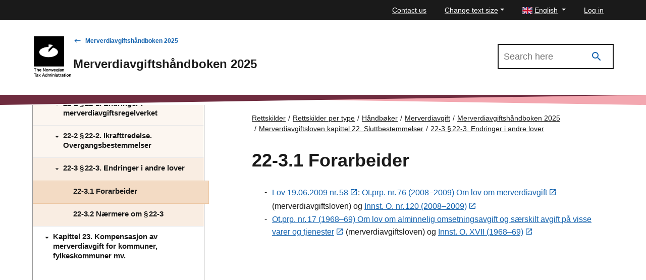

--- FILE ---
content_type: text/html; charset=utf-8
request_url: https://www.skatteetaten.no/en/rettskilder/type/handboker/merverdiavgiftshandboken/gjeldende/M-22/M-22-3/M-22-3.1/
body_size: 45540
content:


<!DOCTYPE html>
<html lang="no" data-page-id="592483" data-originLang="en">
<head>
    <meta charset="utf-8" />
    <meta http-equiv="X-UA-Compatible" content="IE=edge" />
    <meta name="viewport" content="width=device-width, initial-scale=1, shrink-to-fit=no">
    <title>22-3.1	Forarbeider - The Norwegian Tax Administration</title>
    
        <link href="/Static/dist/js/../css/main.305db9eeb248f4952dc7.css" rel="stylesheet" />

    
    <link href="/en/rettskilder/type/handboker/merverdiavgiftshandboken/gjeldende/M-22/M-22-3/M-22-3.1/" rel="canonical" />
    <link href="https://www.skatteetaten.no/rettskilder/type/handboker/merverdiavgiftshandboken/gjeldende/M-22/M-22-3/M-22-3.1/" hreflang="no" rel="alternate" /><link href="/en/rettskilder/type/handboker/merverdiavgiftshandboken/gjeldende/M-22/M-22-3/M-22-3.1/" hreflang="en" rel="alternate" /><link href="/nn/rettskjelder/type/handboker/merverdiavgiftshandboken/gjeldende/M-22/M-22-3/M-22-3.1/" hreflang="nn" rel="alternate" />
    



<div id="tracking" style="display:none;" data-vm={&quot;AnalyticsServer&quot;:null,&quot;MainSiteId&quot;:null,&quot;SismoSiteId&quot;:null,&quot;GtmEnvironment&quot;:&quot;env-3&quot;,&quot;GtmAuth&quot;:&quot;NbEhnX8VHABs6_tdzd4RWA&quot;,&quot;GtmId&quot;:&quot;GTM-MF24FF5&quot;,&quot;DataLayer&quot;:null} ></div>
    
<!-- fav icon and touch icons -->
<link rel="icon" href="/static/img/skatteetatenlogo/fav-icon/64x64/png/favicon64x64.png" type="image/icon">
<link rel="shortcut icon" href="/static/img/skatteetatenlogo/fav-icon/64x64/png/favicon64x64.png">
<link rel="apple-touch-icon" href="/static/img/skatteetatenlogo/fav-icon/57x57/png/favicon57x57.png">
<link rel="apple-touch-icon" sizes="57x57" href="/static/img/skatteetatenlogo/fav-icon/57x57/png/favicon57x57.png">
<link rel="apple-touch-icon" sizes="72x72" href="/static/img/skatteetatenlogo/fav-icon/72x72/png/favicon72x72.png">
<link rel="apple-touch-icon" sizes="114x114" href="/static/img/skatteetatenlogo/fav-icon/114x114/png/favicon114x114.png">
<link rel="apple-touch-icon" sizes="144x144" href="/static/img/skatteetatenlogo/fav-icon/144x144/png/favicon144x144.png">

<meta name="twitter:card" content="summary">
<meta name="twitter:site" content="The Norwegian Tax Administration">

<meta name="og:site_name" content="The Norwegian Tax Administration">
    <meta property="og:title" name="og:title" content="22-3.1	Forarbeider">
    <meta name="title" content="22-3.1	Forarbeider">

        <meta name="twitter:image" content="https://www.skatteetaten.no/static/img/skatteetatenlogo/1200x630/png/se_logo_engelsk_sort1200x630.png">
        <meta property="og:image" name="og:image" content=https://www.skatteetaten.no/static/img/skatteetatenlogo/1200x630/png/se_logo_engelsk_sort1200x630.png>




</head>
<body class="skatt handbook handbookarticlepage">
    

            <header class="header">

                

<div class="mega-overlay-topbar"></div>
<div class="header-topbar">
    <a href="#main-content" class="skip-link"><div class="skip-link-heading">Skip to main content</div></a>
    <div class="site-container top-bar-container">
        <ul class="header-topbar-menu">

                    <li class="top-menu-external-link tm-external-links-desktop"><a href="/en/contact-old/" class=" top-menu-top-link"> Contact us</a></li>
            
            <li class="dropdown open change-fontsize-wrapper">
                <a role="button" class="dropdown-toggle top-menu-top-link" id="dropdownMenuFontSize" data-toggle="dropdown" aria-expanded="false">Change text size</a>
                <div class="dropdown-menu topbar-dropdown-menu p-5 h1 font-weight-light changefont-container" aria-labelledby="dropdownMenuFontSize">
                    <div class=" p-5 h1 font-weight-light">     
<p>Press and hold the Ctrl-key (Cmd-key on Mac).<br />Click + to enlarge or - to shrink.</p>



</div>
                    <div class="topbar-close">
                        <button class="is-not-button" title="Close">
                            <span aria-hidden="true" class="skeno skeno-chevron-up"></span>
                        </button>
                    </div>
                </div>

            </li>
            <li class="dropdown open">
                <a role="button" class="dropdown-toggle top-menu-top-link language-button" id="dropdownMenuLanguage" data-toggle="dropdown" aria-expanded="false" aria-haspopup="true">
                    <span><?xml version="1.0" encoding="utf-8"?>
<svg viewBox="-0.001 0 22 16" height="14" width="20"
    xmlns="http://www.w3.org/2000/svg">
    <g transform="matrix(0.439991, 0, 0, 0.533332, -0.000565, -0.000001)">
        <rect x="9.8296e-6" y="-1.8681e-6" width="50" height="30" fill="#fff" style="paint-order:markers fill stroke"/>
        <path d="m-7e-6 -5e-7v2.3321l12.779 7.6678 3.8871-1e-4zm22 0v11.999h-22v5.9961h22v12.005h5.9998v-12.005h22v-5.9961h-22v-11.999zm24.112 0-16.113 9.6675v0.33232h3.3336l16.666-9.9998zm-29.488 20-16.625 10h3.8873l16.112-9.668v-0.33203zm16.709 0 16.666 10v-2.3323l-12.777-7.6677z" fill="#c8102e" style="paint-order:markers fill stroke"/>
        <path d="m5.85-5e-7 14.15 8.5002v-8.5002zm24.15 0v8.5016l14.17-8.5016zm-30 3.4985v6.5006l10.836 7.55e-4zm50 2.1e-4 -10.835 6.5011h10.835zm-50 16.501v6.5021l10.835-6.5021zm39.169 0 10.831 6.576v-6.576zm-9.1689 1.4986v8.5014h14.17zm-10 3.99e-4 -14.169 8.501h14.169z" fill="#012169" style="paint-order:markers fill stroke"/>
    </g>
</svg></span>
                    <span class="text">English</span>
                </a>
                <div role="menu" class="dropdown-menu topbar-dropdown-menu fade ">
                    <ul class="listOfLanguages">
                            <li id="lang-no" class="centered-links">
                                <a role="menuitem" class="dropdown-item topbar-dropdown-item" title="Bokm&#229;l" href="/rettskilder/type/handboker/merverdiavgiftshandboken/gjeldende/M-22/M-22-3/M-22-3.1/">
                                    <span aria-hidden="true" class="check-icon"></span>
                                    <span><?xml version="1.0" encoding="UTF-8"?>
<svg xmlns="http://www.w3.org/2000/svg" height="14" width="20" version="1.1" viewBox="0 0 22 16">
    <rect width="22" height="16" fill="#C8102E"/>
    <g fill="#fff">
        <rect width="4" height="16" x="6"/>
        <rect width="22" height="4" y="6"/>
    </g>
    <g fill="#00205B">
        <rect width="2" height="16" x="7"/>
        <rect width="22" height="2" y="7"/>
    </g>
</svg>
</span>
                                    <span class="text">Bokm&#229;l</span>
                                </a>
                            </li>
                            <li id="lang-en" class="centered-links">
                                <a role="menuitem" class="dropdown-item topbar-dropdown-item" title="English" href="/en/rettskilder/type/handboker/merverdiavgiftshandboken/gjeldende/M-22/M-22-3/M-22-3.1/">
                                    <span aria-hidden="true" class="check-icon"></span>
                                    <span><?xml version="1.0" encoding="utf-8"?>
<svg viewBox="-0.001 0 22 16" height="14" width="20"
    xmlns="http://www.w3.org/2000/svg">
    <g transform="matrix(0.439991, 0, 0, 0.533332, -0.000565, -0.000001)">
        <rect x="9.8296e-6" y="-1.8681e-6" width="50" height="30" fill="#fff" style="paint-order:markers fill stroke"/>
        <path d="m-7e-6 -5e-7v2.3321l12.779 7.6678 3.8871-1e-4zm22 0v11.999h-22v5.9961h22v12.005h5.9998v-12.005h22v-5.9961h-22v-11.999zm24.112 0-16.113 9.6675v0.33232h3.3336l16.666-9.9998zm-29.488 20-16.625 10h3.8873l16.112-9.668v-0.33203zm16.709 0 16.666 10v-2.3323l-12.777-7.6677z" fill="#c8102e" style="paint-order:markers fill stroke"/>
        <path d="m5.85-5e-7 14.15 8.5002v-8.5002zm24.15 0v8.5016l14.17-8.5016zm-30 3.4985v6.5006l10.836 7.55e-4zm50 2.1e-4 -10.835 6.5011h10.835zm-50 16.501v6.5021l10.835-6.5021zm39.169 0 10.831 6.576v-6.576zm-9.1689 1.4986v8.5014h14.17zm-10 3.99e-4 -14.169 8.501h14.169z" fill="#012169" style="paint-order:markers fill stroke"/>
    </g>
</svg></span>
                                    <span class="text">English</span>
                                </a>
                            </li>
                            <li id="lang-nn" class="centered-links">
                                <a role="menuitem" class="dropdown-item topbar-dropdown-item" title="Nynorsk" href="/nn/rettskjelder/type/handboker/merverdiavgiftshandboken/gjeldende/M-22/M-22-3/M-22-3.1/">
                                    <span aria-hidden="true" class="check-icon"></span>
                                    <span><?xml version="1.0" encoding="UTF-8"?>
<svg xmlns="http://www.w3.org/2000/svg" height="14" width="20" version="1.1" viewBox="0 0 22 16">
    <rect width="22" height="16" fill="#C8102E"/>
    <g fill="#fff">
        <rect width="4" height="16" x="6"/>
        <rect width="22" height="4" y="6"/>
    </g>
    <g fill="#00205B">
        <rect width="2" height="16" x="7"/>
        <rect width="22" height="2" y="7"/>
    </g>
</svg>
</span>
                                    <span class="text">Nynorsk</span>
                                </a>
                            </li>
                        <li class="topbar-close">
                            <button class="is-not-button" title="Close">
                                <span aria-hidden="true" class="skeno skeno-chevron-up"></span>
                            </button>
                        </li>
                    </ul>
                </div>
            </li>

                    <li id="logg-in-user" class="top-menu-external-link" style="display: none">
                        <a href="https://skatt.skatteetaten.no/web/minside/" class="top-menu-top-link">Log in</a>
                    </li>
                <li id="username" class="top-menu-external-link" style="display: none">
                    <a href="https://skatt.skatteetaten.no/web/minside/" class="top-menu-top-link username-button">
                        <span class="skeno skeno-account"></span>
                        <span id="username-text" class="text"></span>
                    </a>
                </li>
                    <li id="logg-out-user" class="top-menu-external-link" style="display: none">
                        <a href="https://skatt.skatteetaten.no/api/logout" class="top-menu-top-link">Log out</a>
                    </li>

        </ul>
    </div>
</div>
<div id="faded-background-white" class="modal-backdrop fade" style="display: none;"></div>
<span id="minside-url" style="display: none;" data-minside-url="https://skatt.skatteetaten.no/"></span>

                <div class="header-main">
                    <div class="header-wrapper">

                        <div class="header-logo-container">
                                <a class="d-md-up" href="/en">
                                    <div class="svg-logo-wrap-en">
                                        <svg id="logoEngelskSvart" data-name="Layer 1" xmlns="http://www.w3.org/2000/svg" viewBox="0 0 181.92821 197.39571"><title>Front-page of the Norwegian Tax Administration</title><path d="M10.40512,157.59183h12.56v2.47409H18.12183v12.99657H15.22806V160.06592H10.40512Z" transform="translate(-10.40512 -1.66667)"/><path d="M27.38527,162.52985c-.01016.36553-.02031.71075-.03385,1.0289h.06431a4.15835,4.15835,0,0,1,1.40458-1.39443,3.90534,3.90534,0,0,1,2.02732-.49752,3.76046,3.76046,0,0,1,2.81592,1.0289,3.87751,3.87751,0,0,1,1.00859,2.83961v7.52718H32.03222v-7.09058a2.13533,2.13533,0,0,0-.55168-1.56026,2.09751,2.09751,0,0,0-1.57042-.56183,2.53233,2.53233,0,0,0-1.01874.1963,2.30173,2.30173,0,0,0-.78859.56183,2.63976,2.63976,0,0,0-.52122.86305,3.0461,3.0461,0,0,0-.18615,1.083v6.50845H24.75211V157.59183h2.64331V161.748C27.39542,161.90371,27.392,162.16094,27.38527,162.52985Z" transform="translate(-10.40512 -1.66667)"/><path d="M42.09778,173.39417a5.91283,5.91283,0,0,1-2.3827-.45692,5.17249,5.17249,0,0,1-1.77687-1.24888,5.37386,5.37386,0,0,1-1.11351-1.8615,6.72624,6.72624,0,0,1-.38584-2.29808,6.64428,6.64428,0,0,1,.396-2.3184,5.54161,5.54161,0,0,1,1.12366-1.8581,5.12808,5.12808,0,0,1,1.74642-1.23874,5.53937,5.53937,0,0,1,2.24732-.44675,5.47974,5.47974,0,0,1,2.17286.40614,4.88963,4.88963,0,0,1,1.65165,1.15412,5.464,5.464,0,0,1,1.20489,2.12886,8.98513,8.98513,0,0,1,.37568,2.81931H39.06187a4.06333,4.06333,0,0,0,.90367,2.31841,2.679,2.679,0,0,0,2.15255.88335,2.91044,2.91044,0,0,0,1.57042-.38583,2.18344,2.18344,0,0,0,.88336-1.06952h2.579a4.76707,4.76707,0,0,1-.63628,1.38427,4.3403,4.3403,0,0,1-1.06951,1.1,5.06606,5.06606,0,0,1-1.48581.72766A6.32754,6.32754,0,0,1,42.09778,173.39417Zm-.14553-9.81512a2.46762,2.46762,0,0,0-1.99687.81228,3.97436,3.97436,0,0,0-.8529,2.11873h5.53031a3.44667,3.44667,0,0,0-.77844-2.15257A2.428,2.428,0,0,0,41.95225,163.57905Z" transform="translate(-10.40512 -1.66667)"/><path d="M54.71867,157.59183h2.95469l5.13432,8.10931c.20983.34523.42306.72768.64644,1.144.22.41631.42645.80214.62275,1.16427.22.42984.44337.85968.66337,1.28951h.0643c-.02707-.47382-.05415-.93751-.08461-1.39442q-.04062-.60414-.06092-1.2895t-.02031-1.2692v-7.75394h2.72454v15.47066H64.40855l-5.114-8.0687c-.22338-.34523-.44337-.73106-.66675-1.15412-.22-.42308-.42983-.81567-.62275-1.17444-.22338-.42984-.44337-.85966-.66675-1.2895h-.04062q.02031.70568.06092,1.391c.03046.40276.05077.8326.06431,1.28951q.02031.69045.02031,1.26919v7.737H54.71867Z" transform="translate(-10.40512 -1.66667)"/><path d="M75.11718,173.39417a5.78981,5.78981,0,0,1-2.3387-.45692,5.32684,5.32684,0,0,1-1.79041-1.24888,5.60312,5.60312,0,0,1-1.144-1.8615,6.42336,6.42336,0,0,1-.40615-2.29808,6.495,6.495,0,0,1,.40615-2.3184,5.588,5.588,0,0,1,1.144-1.8581,5.20768,5.20768,0,0,1,1.79041-1.23874,5.9045,5.9045,0,0,1,2.3387-.44675,5.8425,5.8425,0,0,1,2.32855.44675,5.18506,5.18506,0,0,1,1.77687,1.23874,5.4046,5.4046,0,0,1,1.13382,1.8581,6.644,6.644,0,0,1,.396,2.3184,6.57058,6.57058,0,0,1-.396,2.29808,5.4192,5.4192,0,0,1-1.13382,1.8615,5.30457,5.30457,0,0,1-1.77687,1.24888A5.72917,5.72917,0,0,1,75.11718,173.39417Zm-.02031-1.99687a2.60176,2.60176,0,0,0,2.20333-1.1,3.88018,3.88018,0,0,0,.572-1.22859,5.69244,5.69244,0,0,0,.1963-1.54,5.79647,5.79647,0,0,0-.1963-1.54673,3.95982,3.95982,0,0,0-.572-1.24889,2.66161,2.66161,0,0,0-.92736-.82244,2.6984,2.6984,0,0,0-1.276-.29107,2.76411,2.76411,0,0,0-1.2895.29107,2.63457,2.63457,0,0,0-.93751.82244,3.80185,3.80185,0,0,0-.56183,1.24889,6.0924,6.0924,0,0,0-.18615,1.54673,5.98284,5.98284,0,0,0,.18615,1.54,3.72385,3.72385,0,0,0,.56183,1.22859,2.63,2.63,0,0,0,.93751.80889A2.72328,2.72328,0,0,0,75.09687,171.3973Z" transform="translate(-10.40512 -1.66667)"/><path d="M85.15906,163.95474H85.22a3.4,3.4,0,0,1,3.18484-2.16272,1.82842,1.82842,0,0,1,.704.10154v2.37255h-.08123a3.06583,3.06583,0,0,0-.72768-.08461,2.91179,2.91179,0,0,0-2.183.84274,3.31262,3.31262,0,0,0-.8732,2.46394v5.57431H82.60036V161.95787h2.5587Z" transform="translate(-10.40512 -1.66667)"/><path d="M90.00569,161.95787h2.74485l1.435,5.17831c.08461.31815.16585.67352.25046,1.06951.08122.396.15906.75813.22676,1.0932.07107.40276.13877.79537.20984,1.18458h.04061c.07108-.38921.14553-.775.23015-1.16427.06769-.33168.14554-.69721.22676-1.09319.08462-.39261.17262-.75814.27077-1.08983l1.37411-5.17831h2.32855l1.41473,5.17831c.08123.31815.16584.67014.24707,1.05935.08461.38923.15907.75476.23015,1.10336.06769.40276.14553.80214.22676,1.2049h.044c.06769-.40276.13877-.79536.20645-1.18459.07108-.33168.14216-.69383.22-1.083a9.32013,9.32013,0,0,1,.28091-1.1l1.47566-5.17831h2.66024l-3.53345,11.10462h-2.53839l-1.391-5.28325c-.07107-.29106-.14554-.62276-.23015-.99844-.08461-.37228-.15907-.72766-.23014-1.05935-.08123-.38921-.15908-.792-.22676-1.20488H98.159c-.08461.41291-.16923.81567-.25046,1.20488-.07107.33169-.14553.68707-.23015,1.05935-.08122.37568-.15907.70738-.22676.99844l-1.435,5.28325h-2.5384Z" transform="translate(-10.40512 -1.66667)"/><path d="M112.52631,173.39417a5.91288,5.91288,0,0,1-2.38271-.45692,5.17258,5.17258,0,0,1-1.77687-1.24888,5.37386,5.37386,0,0,1-1.11351-1.8615,6.72624,6.72624,0,0,1-.38584-2.29808,6.64405,6.64405,0,0,1,.396-2.3184,5.54094,5.54094,0,0,1,1.12365-1.8581,5.12808,5.12808,0,0,1,1.74642-1.23874,5.53937,5.53937,0,0,1,2.24732-.44675,5.47974,5.47974,0,0,1,2.17286.40614,4.88972,4.88972,0,0,1,1.65165,1.15412,5.464,5.464,0,0,1,1.20489,2.12886,8.98513,8.98513,0,0,1,.37568,2.81931h-8.29546a4.06333,4.06333,0,0,0,.90367,2.31841,2.67906,2.67906,0,0,0,2.15255.88335,2.91041,2.91041,0,0,0,1.57042-.38583,2.18344,2.18344,0,0,0,.88336-1.06952h2.579a4.76736,4.76736,0,0,1-.63629,1.38427,4.3403,4.3403,0,0,1-1.06951,1.1,5.06606,5.06606,0,0,1-1.48581.72766A6.32752,6.32752,0,0,1,112.52631,173.39417Zm-.14554-9.81512a2.46762,2.46762,0,0,0-1.99687.81228,3.97436,3.97436,0,0,0-.8529,2.11873h5.53031a3.44667,3.44667,0,0,0-.77844-2.15257A2.428,2.428,0,0,0,112.38077,163.57905Z" transform="translate(-10.40512 -1.66667)"/><path d="M124.56505,176.931a6.41841,6.41841,0,0,1-3.55375-.86306,3.31614,3.31614,0,0,1-1.51965-2.44361H122.03q.26909,1.37071,2.4944,1.37073,2.68562,0,2.68392-2.43348v-.27076c0-.3046.00339-.58891.01015-.84951.00677-.264.01693-.49414.03047-.68707h-.06093a3.72859,3.72859,0,0,1-1.26919,1.26921,3.6731,3.6731,0,0,1-1.87164.43659,4.805,4.805,0,0,1-1.9021-.37568,4.58958,4.58958,0,0,1-1.54-1.05935,4.94215,4.94215,0,0,1-1.02889-1.67535,6.24583,6.24583,0,0,1-.37569-2.23378,6.59448,6.59448,0,0,1,.36553-2.25747,5.19079,5.19079,0,0,1,.98828-1.716,4.26177,4.26177,0,0,1,1.48581-1.08981,4.50478,4.50478,0,0,1,1.86149-.38583,3.471,3.471,0,0,1,3.28636,1.7261h.04062v-1.435h2.5587v10.37694a5.15716,5.15716,0,0,1-.36553,2.03748,3.94457,3.94457,0,0,1-1.0289,1.435,4.36324,4.36324,0,0,1-1.66518.8529A8.11625,8.11625,0,0,1,124.56505,176.931Zm-.04061-6.51181a2.88412,2.88412,0,0,0,1.27935-.25723,2.39424,2.39424,0,0,0,.863-.70736,2.97668,2.97668,0,0,0,.48737-1.0729,5.51645,5.51645,0,0,0,.15569-1.35043,3.8861,3.8861,0,0,0-.68368-2.403,2.49219,2.49219,0,0,0-2.12209-.90368,2.35371,2.35371,0,0,0-1.99687.90368,3.95922,3.95922,0,0,0-.687,2.44361,3.911,3.911,0,0,0,.6972,2.44363A2.38174,2.38174,0,0,0,124.52444,170.41918Z" transform="translate(-10.40512 -1.66667)"/><path d="M131.76055,157.59183h2.70423v2.55532h-2.70423Zm.04061,4.366h2.64331v11.10462h-2.64331Z" transform="translate(-10.40512 -1.66667)"/><path d="M144.02943,173.06249a1.46966,1.46966,0,0,1-.23691-.53138,4.76054,4.76054,0,0,1-.13538-.90367h-.044a4.61827,4.61827,0,0,1-1.35043,1.215,4.13081,4.13081,0,0,1-2.1424.49075,5.22523,5.22523,0,0,1-1.50611-.20984,3.33493,3.33493,0,0,1-1.19812-.62274,2.97687,2.97687,0,0,1-.78859-1.0289,3.30589,3.30589,0,0,1-.29107-1.42488,3.17442,3.17442,0,0,1,.34183-1.55013,2.707,2.707,0,0,1,.94767-.98827,4.89148,4.89148,0,0,1,1.435-.572,17.52874,17.52874,0,0,1,1.82764-.32153,7.79122,7.79122,0,0,0,2.06117-.46706,1.06071,1.06071,0,0,0,.68368-1.04921,1.46884,1.46884,0,0,0-.49753-1.16427,2.21743,2.21743,0,0,0-1.49595-.43661,2.50586,2.50586,0,0,0-1.67535.47722,1.75811,1.75811,0,0,0-.59228,1.30981h-2.4944a3.44112,3.44112,0,0,1,.32153-1.364,3.30633,3.30633,0,0,1,.89352-1.15412,4.55925,4.55925,0,0,1,1.46549-.79874,6.3555,6.3555,0,0,1,2.0578-.30122,8.72274,8.72274,0,0,1,1.69563.14553,3.61094,3.61094,0,0,1,1.27935.49752,3.40992,3.40992,0,0,1,1.58057,3.16115v5.84506a3.74269,3.74269,0,0,0,.11509,1.05936.86572.86572,0,0,0,.30122.49752v.18955Zm-3.14083-1.54a3.10464,3.10464,0,0,0,1.20827-.21661,2.85191,2.85191,0,0,0,.87321-.56183,2.38789,2.38789,0,0,0,.72768-1.71595v-1.64487a3.81,3.81,0,0,1-.97813.42644c-.38922.11847-.78183.22-1.18459.30122a6.59877,6.59877,0,0,0-1.89194.59568,1.327,1.327,0,0,0-.66676,1.276,1.64344,1.64344,0,0,0,.15569.74121,1.29955,1.29955,0,0,0,.4163.47722,1.7174,1.7174,0,0,0,.6126.25045A3.70936,3.70936,0,0,0,140.8886,171.52252Z" transform="translate(-10.40512 -1.66667)"/><path d="M150.34834,163.57905h.06431a3.75446,3.75446,0,0,1,1.40118-1.42488,4.105,4.105,0,0,1,2.051-.48737,3.7604,3.7604,0,0,1,2.81591,1.0289,3.87755,3.87755,0,0,1,1.0086,2.83961v7.52718h-2.63994v-7.09058a2.13532,2.13532,0,0,0-.55166-1.56026,2.09754,2.09754,0,0,0-1.57043-.56183,2.53233,2.53233,0,0,0-1.01874.1963,2.30192,2.30192,0,0,0-.78859.56183,2.63957,2.63957,0,0,0-.52121.86305,3.04588,3.04588,0,0,0-.18615,1.083v6.50845h-2.64331V161.95787h2.579Z" transform="translate(-10.40512 -1.66667)"/><path d="M10.40512,183.23636h12.56v2.47408H18.12183V198.707H15.22806V185.71044H10.40512Z" transform="translate(-10.40512 -1.66667)"/><path d="M29.55813,198.707a1.47754,1.47754,0,0,1-.23692-.528,4.75882,4.75882,0,0,1-.13538-.90706h-.044a4.582,4.582,0,0,1-1.35042,1.21843,4.1319,4.1319,0,0,1-2.1424.48737,5.22685,5.22685,0,0,1-1.50612-.20645,3.34048,3.34048,0,0,1-1.19812-.62613,2.977,2.977,0,0,1-.78859-1.0289,3.30585,3.30585,0,0,1-.29107-1.42488,3.16045,3.16045,0,0,1,.34184-1.54673,2.70692,2.70692,0,0,1,.94766-.98829,4.8009,4.8009,0,0,1,1.435-.572,16.68171,16.68171,0,0,1,1.82764-.32152,7.638,7.638,0,0,0,2.06118-.47045,1.05781,1.05781,0,0,0,.68367-1.0492,1.47361,1.47361,0,0,0-.49752-1.16427,2.21747,2.21747,0,0,0-1.496-.43661,2.50587,2.50587,0,0,0-1.67534.47721,1.7695,1.7695,0,0,0-.59229,1.30982h-2.4944a3.42513,3.42513,0,0,1,.32153-1.36058,3.276,3.276,0,0,1,.89352-1.15413,4.62989,4.62989,0,0,1,1.4655-.80212,6.35528,6.35528,0,0,1,2.05779-.30123,8.99638,8.99638,0,0,1,1.69564.14553,3.55114,3.55114,0,0,1,1.27935.50092,3.40632,3.40632,0,0,1,1.58057,3.16114v5.84168a3.72722,3.72722,0,0,0,.11508,1.05936.88868.88868,0,0,0,.30122.50091v.18615Zm-3.14084-1.53657a3.10358,3.10358,0,0,0,1.20828-.22,2.7908,2.7908,0,0,0,.8732-.56183,2.37935,2.37935,0,0,0,.54153-.7886,2.42593,2.42593,0,0,0,.18615-.92736v-1.64149a4.05868,4.05868,0,0,1-.97813.42645c-.38922.11846-.78182.21662-1.18458.30123a6.50375,6.50375,0,0,0-1.89195.59229,1.3356,1.3356,0,0,0-.66675,1.27934,1.61824,1.61824,0,0,0,.15569.73783,1.273,1.273,0,0,0,.41629.47722,1.65815,1.65815,0,0,0,.6126.25046A3.71164,3.71164,0,0,0,26.41729,197.17044Z" transform="translate(-10.40512 -1.66667)"/><path d="M37.23084,192.88562l-3.59775-5.28323H36.669l1.1,1.74641c.11169.1963.22676.40614.34522.63629.11508.22676.23015.44.34184.63292.12523.23691.24369.47382.352.70735h.044c.1083-.23353.22676-.47044.352-.70735.11169-.19293.22676-.40616.34522-.63292.11507-.23015.23015-.44.34184-.63629l1.12366-1.74641h2.82607l-3.51313,5.158,4.075,5.94661H41.34642l-1.45534-2.22364c-.12523-.19291-.25384-.41291-.38584-.6566-.132-.24029-.25045-.47382-.36214-.6972-.13877-.24708-.264-.49752-.37569-.748H38.7268c-.12523.25046-.25722.5009-.396.748-.11169.22338-.23691.45691-.3723.6972-.13876.24369-.264.46369-.37568.6566L36.10718,198.707H33.19649Z" transform="translate(-10.40512 -1.66667)"/><path d="M55.96756,183.23636h3.07653L64.67932,198.707H61.60279l-1.22859-3.679h-5.862l-1.24889,3.679H50.35264Zm-.748,9.66958h4.45064l-1.188-3.57744c-.15231-.45692-.28769-.90366-.40276-1.34027-.11846-.43661-.22-.836-.30461-1.19475-.09476-.41629-.18615-.81227-.26738-1.18458h-.044c-.11168.42984-.22.86645-.33168,1.30982-.09815.3723-.20645.77844-.32153,1.215-.11846.43661-.2403.836-.36553,1.19475Z" transform="translate(-10.40512 -1.66667)"/><path d="M70.04378,199.06237a4.77528,4.77528,0,0,1-1.9969-.40613,4.11828,4.11828,0,0,1-1.51623-1.17443,5.54834,5.54834,0,0,1-.968-1.86149,8.08842,8.08842,0,0,1-.34522-2.44361,7.70694,7.70694,0,0,1,.35538-2.41318,5.55157,5.55157,0,0,1,.99843-1.85132,4.46533,4.46533,0,0,1,1.52642-1.1846,4.51123,4.51123,0,0,1,1.9461-.41629,3.87505,3.87505,0,0,1,2.01718.51106,4.05191,4.05191,0,0,1,1.391,1.3809h.044c-.02708-.30462-.05077-.66-.06431-1.06953s-.02031-.82243-.02031-1.23873v-3.65866h2.63993V198.707H73.496v-1.62118h-.044a3.55994,3.55994,0,0,1-1.391,1.47564A3.97326,3.97326,0,0,1,70.04378,199.06237Zm.54153-2.16269a2.86665,2.86665,0,0,0,1.276-.27077,2.45713,2.45713,0,0,0,.91721-.76828,3.69779,3.69779,0,0,0,.55167-1.188,5.78429,5.78429,0,0,0,.18615-1.49594,6.03344,6.03344,0,0,0-.18615-1.52982,3.75831,3.75831,0,0,0-.55167-1.20488,2.51088,2.51088,0,0,0-.91721-.78859,2.73661,2.73661,0,0,0-1.276-.28092,2.37774,2.37774,0,0,0-1.17782.28092,2.33709,2.33709,0,0,0-.83936.78859,3.77546,3.77546,0,0,0-.50091,1.20488,6.46772,6.46772,0,0,0-.16584,1.50949,4.94692,4.94692,0,0,0,.66675,2.70425A2.23424,2.23424,0,0,0,70.58531,196.89968Z" transform="translate(-10.40512 -1.66667)"/><path d="M78.46448,187.60239h2.5587v1.6855h.06092a4.13077,4.13077,0,0,1,1.364-1.45536,3.6107,3.6107,0,0,1,1.9664-.52121,3.14833,3.14833,0,0,1,1.81749.52121,3.0724,3.0724,0,0,1,1.13382,1.56027h.04061a4.3641,4.3641,0,0,1,1.56027-1.58057,3.88157,3.88157,0,0,1,1.93256-.50091,3.43684,3.43684,0,0,1,2.65346,1.0289,4.04675,4.04675,0,0,1,.94429,2.8396V198.707H91.857V191.5352a2.13268,2.13268,0,0,0-.49753-1.49935,1.71233,1.71233,0,0,0-1.3098-.54151,2.05128,2.05128,0,0,0-1.61442.72767,2.813,2.813,0,0,0-.63291,1.91564V198.707H85.16244V191.5352a2.25486,2.25486,0,0,0-.45691-1.49935,1.6105,1.6105,0,0,0-1.2895-.54151,1.98888,1.98888,0,0,0-.87321.19969,2.45965,2.45965,0,0,0-.7412.54152,2.5166,2.5166,0,0,0-.50769.8292,2.97731,2.97731,0,0,0-.18614,1.0729V198.707H78.46448Z" transform="translate(-10.40512 -1.66667)"/><path d="M96.78489,183.23636h2.70424v2.5587H96.78489Zm.04061,4.366h2.64331V198.707H96.8255Z" transform="translate(-10.40512 -1.66667)"/><path d="M104.43726,189.227h.06434a3.70732,3.70732,0,0,1,1.40119-1.42489,4.1059,4.1059,0,0,1,2.051-.49075,3.77368,3.77368,0,0,1,2.81592,1.0289,3.883,3.883,0,0,1,1.00859,2.8396V198.707H109.1384v-7.09058a2.14619,2.14619,0,0,0-.55168-1.56026,2.11082,2.11082,0,0,0-1.57042-.56183,2.53283,2.53283,0,0,0-1.01874.19969,2.25728,2.25728,0,0,0-.78859.56183,2.57116,2.57116,0,0,0-.52122.863,3.0406,3.0406,0,0,0-.18615,1.07966V198.707h-2.64331V187.60239h2.579Z" transform="translate(-10.40512 -1.66667)"/><path d="M114.06626,183.23636h2.70423v2.5587h-2.70423Zm.04062,4.366h2.64331V198.707h-2.64331Z" transform="translate(-10.40512 -1.66667)"/><path d="M123.58693,199.06237A5.87389,5.87389,0,0,1,119.8741,198.02a3.66978,3.66978,0,0,1-1.44519-2.72116h2.5384a2.0031,2.0031,0,0,0,.8732,1.44519,3.24392,3.24392,0,0,0,1.76672.44676,2.54806,2.54806,0,0,0,1.62453-.42645,1.35443,1.35443,0,0,0,.51787-1.09319,1.039,1.039,0,0,0-.20645-.67353,1.56953,1.56953,0,0,0-.58214-.43661,4.0864,4.0864,0,0,0-.90706-.29106c-.352-.07784-.74459-.15908-1.17442-.24031-.5246-.09814-1.03228-.21661-1.51627-.35536a4.57676,4.57676,0,0,1-1.2895-.572,2.71667,2.71667,0,0,1-.90367-.95444,3.01114,3.01114,0,0,1-.34522-1.5298,2.98048,2.98048,0,0,1,.32153-1.4012,3.07814,3.07814,0,0,1,.89689-1.04243,4.00818,4.00818,0,0,1,1.38089-.64307,6.882,6.882,0,0,1,1.79041-.22,5.2821,5.2821,0,0,1,3.35746.90706,3.55291,3.55291,0,0,1,1.34027,2.359h-2.51471q-.29445-1.47734-2.20671-1.47564a2.2266,2.2266,0,0,0-1.40119.37228,1.17808,1.17808,0,0,0-.47044.95784.85887.85887,0,0,0,.20983.60244,1.61748,1.61748,0,0,0,.58214.38583,5.165,5.165,0,0,0,.89351.26061c.34523.06769.72768.14553,1.144.22676.528.09816,1.039.21323,1.54.34522a4.60969,4.60969,0,0,1,1.34027.58214,2.828,2.828,0,0,1,.94767,1.01875,3.39707,3.39707,0,0,1,.352,1.65164,3.2603,3.2603,0,0,1-.352,1.54,3.16669,3.16669,0,0,1-.98829,1.11014,4.57041,4.57041,0,0,1-1.50949.6769A7.45,7.45,0,0,1,123.58693,199.06237Z" transform="translate(-10.40512 -1.66667)"/><path d="M129.20523,187.60239h1.7058V184.069h2.59931v3.53344H135.734v1.81072h-2.22363v6.21736a.93513.93513,0,0,0,.31137.82244,1.50011,1.50011,0,0,0,.87322.21661q.20814,0,.44675-.0203a2.73753,2.73753,0,0,0,.40615-.06093h.12522v2.05779c-.22338.04061-.4806.07784-.77167.11507a8.51057,8.51057,0,0,1-.97813.05078,5.166,5.166,0,0,1-1.22519-.13539,2.57246,2.57246,0,0,1-.95783-.43659,1.95782,1.95782,0,0,1-.61259-.80214,3.05355,3.05355,0,0,1-.21661-1.2252v-6.7995h-1.7058Z" transform="translate(-10.40512 -1.66667)"/><path d="M140.14062,189.59926h.06092a3.39992,3.39992,0,0,1,3.18483-2.16271,1.75463,1.75463,0,0,1,.704.10491v2.36917h-.08122a3.07125,3.07125,0,0,0-.72767-.08123,2.91177,2.91177,0,0,0-2.183.84275,3.30733,3.30733,0,0,0-.8732,2.46393V198.707h-2.64332V187.60239h2.5587Z" transform="translate(-10.40512 -1.66667)"/><path d="M152.70058,198.707a1.47668,1.47668,0,0,1-.23691-.528,4.75791,4.75791,0,0,1-.13539-.90706h-.044a4.582,4.582,0,0,1-1.35042,1.21843,4.1319,4.1319,0,0,1-2.1424.48737,5.227,5.227,0,0,1-1.50612-.20645,3.34048,3.34048,0,0,1-1.19812-.62613,2.977,2.977,0,0,1-.78859-1.0289,3.30585,3.30585,0,0,1-.29107-1.42488,3.16045,3.16045,0,0,1,.34184-1.54673,2.70687,2.70687,0,0,1,.94767-.98829,4.8009,4.8009,0,0,1,1.435-.572,16.68129,16.68129,0,0,1,1.82764-.32152,7.63788,7.63788,0,0,0,2.06117-.47045,1.05783,1.05783,0,0,0,.68368-1.0492,1.47364,1.47364,0,0,0-.49752-1.16427,2.2175,2.2175,0,0,0-1.496-.43661,2.5059,2.5059,0,0,0-1.67534.47721,1.76953,1.76953,0,0,0-.59229,1.30982h-2.49439a3.425,3.425,0,0,1,.32152-1.36058,3.27606,3.27606,0,0,1,.89351-1.15413,4.63006,4.63006,0,0,1,1.46551-.80212,6.3553,6.3553,0,0,1,2.05778-.30123,8.99634,8.99634,0,0,1,1.69565.14553,3.55134,3.55134,0,0,1,1.27936.50092,3.40633,3.40633,0,0,1,1.58056,3.16114v5.84168a3.72722,3.72722,0,0,0,.11508,1.05936.88868.88868,0,0,0,.30122.50091v.18615Zm-3.14083-1.53657a3.10365,3.10365,0,0,0,1.20828-.22,2.791,2.791,0,0,0,.8732-.56183,2.37965,2.37965,0,0,0,.54153-.7886,2.42591,2.42591,0,0,0,.18613-.92736v-1.64149a4.05824,4.05824,0,0,1-.97812.42645c-.38921.11846-.78182.21662-1.18458.30123a6.50375,6.50375,0,0,0-1.89195.59229,1.33562,1.33562,0,0,0-.66675,1.27934,1.6185,1.6185,0,0,0,.15568.73783,1.27318,1.27318,0,0,0,.41631.47722,1.658,1.658,0,0,0,.61259.25046A3.71159,3.71159,0,0,0,149.55975,197.17044Z" transform="translate(-10.40512 -1.66667)"/><path d="M156.40325,187.60239h1.7058V184.069h2.59931v3.53344H162.932v1.81072h-2.22363v6.21736a.93513.93513,0,0,0,.31137.82244,1.50007,1.50007,0,0,0,.87322.21661q.20812,0,.44675-.0203a2.73753,2.73753,0,0,0,.40615-.06093h.12522v2.05779c-.22338.04061-.4806.07784-.77166.11507a8.51063,8.51063,0,0,1-.97814.05078,5.16616,5.16616,0,0,1-1.2252-.13539,2.57241,2.57241,0,0,1-.95782-.43659,1.95765,1.95765,0,0,1-.61259-.80214,3.05338,3.05338,0,0,1-.21661-1.2252v-6.7995h-1.7058Z" transform="translate(-10.40512 -1.66667)"/><path d="M164.73932,183.23636h2.70424v2.5587h-2.70424Zm.04063,4.366h2.64331V198.707H164.78Z" transform="translate(-10.40512 -1.66667)"/><path d="M174.93012,199.04207a5.79075,5.79075,0,0,1-2.3387-.46029,5.36673,5.36673,0,0,1-1.79041-1.24551,5.6377,5.6377,0,0,1-1.144-1.86148,6.76226,6.76226,0,0,1,0-4.61649,5.6377,5.6377,0,0,1,1.144-1.86148,5.25433,5.25433,0,0,1,1.79041-1.23875,5.90468,5.90468,0,0,1,2.3387-.44675,5.84272,5.84272,0,0,1,2.32856.44675,5.23173,5.23173,0,0,1,1.77686,1.23875,5.45126,5.45126,0,0,1,1.13382,1.86148,6.92514,6.92514,0,0,1,0,4.61649,5.45126,5.45126,0,0,1-1.13382,1.86148,5.34435,5.34435,0,0,1-1.77686,1.24551A5.7301,5.7301,0,0,1,174.93012,199.04207Zm-.02031-1.99687a2.69809,2.69809,0,0,0,1.276-.29107,2.66577,2.66577,0,0,0,.92736-.81227,3.827,3.827,0,0,0,.572-1.2252,5.71041,5.71041,0,0,0,.1963-1.53995,5.82242,5.82242,0,0,0-.1963-1.55013,3.94093,3.94093,0,0,0-.572-1.2455,2.59562,2.59562,0,0,0-.92736-.82243,2.69821,2.69821,0,0,0-1.276-.29108,2.76389,2.76389,0,0,0-1.28949.29108,2.57059,2.57059,0,0,0-.93751.82243,3.78373,3.78373,0,0,0-.56184,1.2455,6.11933,6.11933,0,0,0-.18615,1.55013,6.00133,6.00133,0,0,0,.18615,1.53995,3.67446,3.67446,0,0,0,.56184,1.2252,2.639,2.639,0,0,0,.93751.81227A2.76377,2.76377,0,0,0,174.90981,197.0452Z" transform="translate(-10.40512 -1.66667)"/><path d="M184.99231,189.227h.06431a3.70709,3.70709,0,0,1,1.40118-1.42489,4.10591,4.10591,0,0,1,2.051-.49075,3.77373,3.77373,0,0,1,2.81594,1.0289,3.883,3.883,0,0,1,1.00857,2.8396V198.707H189.6934v-7.09058a2.14618,2.14618,0,0,0-.55166-1.56026,2.11086,2.11086,0,0,0-1.57043-.56183,2.53286,2.53286,0,0,0-1.01874.19969,2.25759,2.25759,0,0,0-.7886.56183,2.571,2.571,0,0,0-.5212.863,3.04038,3.04038,0,0,0-.18615,1.07966V198.707H182.4133V187.60239h2.579Z" transform="translate(-10.40512 -1.66667)"/><rect x="0.06968" width="147.36262" height="147.36263"/><path d="M36.49194,78.80079c0,13.80432,20.516,24.99458,45.81971,24.99458,25.30688,0,45.8322-11.19026,45.8322-24.99458,0-9.52872-9.76919-17.81442-24.15755-22.02753L82.34913,78.80079V66.25513L103.9863,44.44929a78.30975,78.30975,0,0,0-21.75585-2.96072l.00627,12.32391C56.96733,53.83439,36.49194,65.0121,36.49194,78.80079Z" transform="translate(-10.40512 -1.66667)" fill="#fff"/></svg>
                                    </div>
                                </a>
                                <a class="d-sm-down" href="/en">
                                    <svg id="logoEngelskSvart-sm-down" data-name="Layer 1" xmlns="http://www.w3.org/2000/svg" viewBox="0 0 40 40"><title>Front-page of the Norwegian Tax Administration</title><rect width="40" height="40" fill="#030405"/><path d="M7.06207,20.93723c0,3.747,5.56884,6.78451,12.43727,6.78451,6.86928,0,12.44066-3.03748,12.44066-6.78451,0-2.58647-2.65174-4.83553-6.55731-5.97914l-5.87317,5.97914V17.53185l5.87317-5.919a21.25637,21.25637,0,0,0-5.90539-.80365l.0017,3.34519C12.6199,14.16037,7.06207,17.19444,7.06207,20.93723Z" fill="#fff"/></svg>
                                </a>
                        </div>

                        <div class="header-main-nav">
                            <div class="header-handbook">

                                <div class="header-handbook-backlink">
                                    <a href="/en/rettskilder/type/handboker/merverdiavgiftshandboken/gjeldende/">Merverdiavgiftsh&#229;ndboken 2025</a>
                                </div>

                                <h1 class="header-handbook-title">
                                    Merverdiavgiftsh&#229;ndboken 2025
                                </h1>
                            </div>
                        </div>

                        <div class="header-mobile-buttons">
                            <div role="search" aria-label="Open primary search">
                                <a role="button" tabindex="0" class="header-search handbook-search-mobile" data-search-toggle href="#">
                                    <div class="icon">
                                        <span class="has-icon-after"></span>
                                    </div>
                                    <div class="text">
                                        <span class="text-opened">Close</span>
                                        <span class="text-closed">Search</span>
                                    </div>
                                </a>
                            </div>
                        </div>

                            <div class="header-search-wrapper" style="display: none;">
                                <div class="search-input-wrapper">
                                    <form role="search" aria-label="Primary" class="" action="/en/rettskilder/type/handboker/merverdiavgiftshandboken/gjeldende/sok/">
                                        <input type="search" aria-label="Search in Merverdiavgiftsh&#229;ndboken 2025" name="q" class="input search-input  search-input-header-plain" placeholder="Search here" />
                                        <button aria-label="Search" type="submit" class="search-button search-input-header" title="Search" value="Search">
                                            <i class="skeno skeno-magnify"></i>
                                        </button>
                                    </form>
                                </div>
                            </div>

                    </div>

                </div>

                <div class="header-gfx">
                    <?xml version="1.0" encoding="utf-8"?>
<!-- Generator: Adobe Illustrator 25.2.3, SVG Export Plug-In . SVG Version: 6.00 Build 0)  -->
<!-- Generator: Adobe Illustrator 25.2.3, SVG Export Plug-In . SVG Version: 6.00 Build 0)  -->
<svg version="1.1" id="Layer_1" xmlns="http://www.w3.org/2000/svg" xmlns:xlink="http://www.w3.org/1999/xlink" x="0px" y="0px" 
	 focusable="false" aria-hidden="true"  preserveAspectRatio="none"
	 viewBox="0 0 2000 20" xml:space="preserve">
<style type="text/css">
	.st0{fill:#F3A7B0;}
	.st1{fill:#6F2C3F;}
</style>
<polygon class="st0" points="2000,0 2000,20 0,0 "/>
<polygon class="st1" points="0,0 0,20 2000,0 "/>
<path class="st1" d="M913.84-479.69"/>
</svg>



                </div>

            </header>
        <main>

            <div class="skatt-body" id="main-content" tabindex="-1">

                <div class="container-fluid">
                    <a href="#" class="h-mobile-toggle has-icon-before">Merverdiavgiftsh&#229;ndboken 2025</a>
                </div>
                <div class="h-wrapper site-container">
                    <div class="h-toc-wrapper">
                        <div class="h-toc-scroller">
                            <div class="h-toc-inner">
                                <nav id="h-toc" class="h-toc" style="display: none;" aria-label="Merverdiavgiftsh&#229;ndboken 2025 Content overview">
                                    <h2 class="sr-only">Table of content</h2>
                                    <div class="h-frontpage">
                                        <a href="/en/rettskilder/type/handboker/merverdiavgiftshandboken/gjeldende/">
                                            <span class="skeno skeno-book-open-variant" aria-hidden="true"></span> Forsiden
                                        </a>
                                    </div>
                                    <div class="h-ul-container">
                                        


    <ul class="h-toc-list">
        <li id="lid-591432" data-id="591432" class="level-1">

                <a href="/en/rettskilder/type/handboker/merverdiavgiftshandboken/gjeldende/forord/" class="no-children ">
                    <span class="h-toc-header">
                        Forord
                    </span>
                    <span class="h-toc-desc">
                        
                    </span>
                </a>

        </li>
        <li id="lid-591433" data-id="591433" class="level-1">

                <a href="/en/rettskilder/type/handboker/merverdiavgiftshandboken/gjeldende/forkortelser/" class="no-children ">
                    <span class="h-toc-header">
                        Forkortelser
                    </span>
                    <span class="h-toc-desc">
                        
                    </span>
                </a>

        </li>
        <li id="lid-591434" data-id="591434" class="level-1">

                <a href="/en/rettskilder/type/handboker/merverdiavgiftshandboken/gjeldende/innledning/" class="no-children ">
                    <span class="h-toc-header">
                        Innledning
                    </span>
                    <span class="h-toc-desc">
                        
                    </span>
                </a>

        </li>
        <li id="lid-591435" data-id="591435" class="level-1">

                <a href="/en/rettskilder/type/handboker/merverdiavgiftshandboken/gjeldende/M-1/" data-target="#pid-591435" data-has-submenu="true" aria-expanded="false">
                    <span aria-hidden="true" class="has-icon-before"></span>
                    <span class="h-toc-header">
                        Merverdiavgiftsloven kapittel 1. Lovens virkeomr&#229;de. Definisjoner
                    </span>
                    <span class="h-toc-desc">
                        
                    </span>
                </a>
                <ul id="pid-591435" class="collapse level-2">
        <li id="lid-591436" data-id="591436" class="level-2">

                <a href="/en/rettskilder/type/handboker/merverdiavgiftshandboken/gjeldende/M-1/M-1-1/" data-target="#pid-591436" data-has-submenu="true" aria-expanded="false">
                    <span aria-hidden="true" class="has-icon-before"></span>
                    <span class="h-toc-header">
                        1-1	&#167; 1‑1. Saklig virkeomr&#229;de
                    </span>
                    <span class="h-toc-desc">
                        
                    </span>
                </a>
                <ul id="pid-591436" class="collapse level-3">
        <li id="lid-591437" data-id="591437" class="level-3">

                <a href="/en/rettskilder/type/handboker/merverdiavgiftshandboken/gjeldende/M-1/M-1-1/M-1-1.1/" class="no-children ">
                    <span class="h-toc-header">
                        1-1.1	Forarbeider og forskrifter
                    </span>
                    <span class="h-toc-desc">
                        
                    </span>
                </a>

        </li>
        <li id="lid-591440" data-id="591440" class="level-3">

                <a href="/en/rettskilder/type/handboker/merverdiavgiftshandboken/gjeldende/M-1/M-1-1/M-1-1.2/" class="no-children ">
                    <span class="h-toc-header">
                        1-1.2	&#167; 1‑1 f&#248;rste ledd
                    </span>
                    <span class="h-toc-desc">
                        
                    </span>
                </a>

        </li>
        <li id="lid-591441" data-id="591441" class="level-3">

                <a href="/en/rettskilder/type/handboker/merverdiavgiftshandboken/gjeldende/M-1/M-1-1/M-1-1.3/" class="no-children ">
                    <span class="h-toc-header">
                        1-1.3	&#167; 1‑1 annet ledd
                    </span>
                    <span class="h-toc-desc">
                        
                    </span>
                </a>

        </li>
                </ul>

        </li>
        <li id="lid-591442" data-id="591442" class="level-2">

                <a href="/en/rettskilder/type/handboker/merverdiavgiftshandboken/gjeldende/M-1/M-1-2/" data-target="#pid-591442" data-has-submenu="true" aria-expanded="false">
                    <span aria-hidden="true" class="has-icon-before"></span>
                    <span class="h-toc-header">
                        1-2	&#167; 1‑2. Geografisk virkeomr&#229;de
                    </span>
                    <span class="h-toc-desc">
                        
                    </span>
                </a>
                <ul id="pid-591442" class="collapse level-3">
        <li id="lid-591443" data-id="591443" class="level-3">

                <a href="/en/rettskilder/type/handboker/merverdiavgiftshandboken/gjeldende/M-1/M-1-2/M-1-2.1/" class="no-children ">
                    <span class="h-toc-header">
                        1-2.1	Forarbeider
                    </span>
                    <span class="h-toc-desc">
                        
                    </span>
                </a>

        </li>
        <li id="lid-591444" data-id="591444" class="level-3">

                <a href="/en/rettskilder/type/handboker/merverdiavgiftshandboken/gjeldende/M-1/M-1-2/M-1-2.2/" class="no-children ">
                    <span class="h-toc-header">
                        1-2.2	Merverdiavgiftsomr&#229;det
                    </span>
                    <span class="h-toc-desc">
                        
                    </span>
                </a>

        </li>
                </ul>

        </li>
        <li id="lid-591445" data-id="591445" class="level-2">

                <a href="/en/rettskilder/type/handboker/merverdiavgiftshandboken/gjeldende/M-1/M-1-3/" data-target="#pid-591445" data-has-submenu="true" aria-expanded="false">
                    <span aria-hidden="true" class="has-icon-before"></span>
                    <span class="h-toc-header">
                        1-3	&#167; 1‑3. Definisjoner
                    </span>
                    <span class="h-toc-desc">
                        
                    </span>
                </a>
                <ul id="pid-591445" class="collapse level-3">
        <li id="lid-591446" data-id="591446" class="level-3">

                <a href="/en/rettskilder/type/handboker/merverdiavgiftshandboken/gjeldende/M-1/M-1-3/M-1-3.1/" class="no-children ">
                    <span class="h-toc-header">
                        1-3.1	Forarbeider og forskrifter
                    </span>
                    <span class="h-toc-desc">
                        
                    </span>
                </a>

        </li>
        <li id="lid-591449" data-id="591449" class="level-3">

                <a href="/en/rettskilder/type/handboker/merverdiavgiftshandboken/gjeldende/M-1/M-1-3/M-1-3.2/" class="no-children ">
                    <span class="h-toc-header">
                        1-3.2	&#167; 1‑3 f&#248;rste ledd bokstav a – Omsetningsbegrepet
                    </span>
                    <span class="h-toc-desc">
                        
                    </span>
                </a>

        </li>
        <li id="lid-591467" data-id="591467" class="level-3">

                <a href="/en/rettskilder/type/handboker/merverdiavgiftshandboken/gjeldende/M-1/M-1-3/M-1-3.3/" class="no-children ">
                    <span class="h-toc-header">
                        1-3.3	&#167; 1‑3 f&#248;rste ledd bokstav b – Varebegrepet
                    </span>
                    <span class="h-toc-desc">
                        
                    </span>
                </a>

        </li>
        <li id="lid-591468" data-id="591468" class="level-3">

                <a href="/en/rettskilder/type/handboker/merverdiavgiftshandboken/gjeldende/M-1/M-1-3/M-1-3.4/" class="no-children ">
                    <span class="h-toc-header">
                        1-3.4	&#167; 1‑3 f&#248;rste ledd bokstav c – Tjenestebegrepet
                    </span>
                    <span class="h-toc-desc">
                        
                    </span>
                </a>

        </li>
        <li id="lid-591469" data-id="591469" class="level-3">

                <a href="/en/rettskilder/type/handboker/merverdiavgiftshandboken/gjeldende/M-1/M-1-3/M-1-3.5/" class="no-children ">
                    <span class="h-toc-header">
                        1-3.5	&#167; 1‑3 f&#248;rste ledd bokstav d – Avgiftssubjekt
                    </span>
                    <span class="h-toc-desc">
                        
                    </span>
                </a>

        </li>
        <li id="lid-591470" data-id="591470" class="level-3">

                <a href="/en/rettskilder/type/handboker/merverdiavgiftshandboken/gjeldende/M-1/M-1-3/M-1-3.6/" class="no-children ">
                    <span class="h-toc-header">
                        1-3.6	&#167; 1‑3 f&#248;rste ledd bokstav e – Utg&#229;ende merverdiavgift
                    </span>
                    <span class="h-toc-desc">
                        
                    </span>
                </a>

        </li>
        <li id="lid-591471" data-id="591471" class="level-3">

                <a href="/en/rettskilder/type/handboker/merverdiavgiftshandboken/gjeldende/M-1/M-1-3/M-1-3.7/" class="no-children ">
                    <span class="h-toc-header">
                        1-3.7	&#167; 1‑3 f&#248;rste ledd bokstav f – Inng&#229;ende merverdiavgift
                    </span>
                    <span class="h-toc-desc">
                        
                    </span>
                </a>

        </li>
        <li id="lid-591472" data-id="591472" class="level-3">

                <a href="/en/rettskilder/type/handboker/merverdiavgiftshandboken/gjeldende/M-1/M-1-3/M-1-3.8/" class="no-children ">
                    <span class="h-toc-header">
                        1-3.8	&#167; 1‑3 f&#248;rste ledd bokstav g – Unntak fra loven
                    </span>
                    <span class="h-toc-desc">
                        
                    </span>
                </a>

        </li>
        <li id="lid-591473" data-id="591473" class="level-3">

                <a href="/en/rettskilder/type/handboker/merverdiavgiftshandboken/gjeldende/M-1/M-1-3/M-1-3.9/" class="no-children ">
                    <span class="h-toc-header">
                        1-3.9	&#167; 1‑3 f&#248;rste ledd bokstav h – Fritak for merverdiavgift
                    </span>
                    <span class="h-toc-desc">
                        
                    </span>
                </a>

        </li>
        <li id="lid-591474" data-id="591474" class="level-3">

                <a href="/en/rettskilder/type/handboker/merverdiavgiftshandboken/gjeldende/M-1/M-1-3/M-1-3.10/" class="no-children ">
                    <span class="h-toc-header">
                        1-3.10	&#167; 1‑3 f&#248;rste ledd bokstav i – Fjernleverbare tjenester
                    </span>
                    <span class="h-toc-desc">
                        
                    </span>
                </a>

        </li>
        <li id="lid-591475" data-id="591475" class="level-3">

                <a href="/en/rettskilder/type/handboker/merverdiavgiftshandboken/gjeldende/M-1/M-1-3/M-1-3.11/" class="no-children ">
                    <span class="h-toc-header">
                        1-3.11	&#167; 1‑3 f&#248;rste ledd bokstav j – Elektroniske tjenester
                    </span>
                    <span class="h-toc-desc">
                        
                    </span>
                </a>

        </li>
        <li id="lid-591476" data-id="591476" class="level-3">

                <a href="/en/rettskilder/type/handboker/merverdiavgiftshandboken/gjeldende/M-1/M-1-3/M-1-3.12/" class="no-children ">
                    <span class="h-toc-header">
                        1-3.12	&#167; 1‑3 f&#248;rste ledd bokstav k – Offentlig virksomhet
                    </span>
                    <span class="h-toc-desc">
                        
                    </span>
                </a>

        </li>
        <li id="lid-591477" data-id="591477" class="level-3">

                <a href="/en/rettskilder/type/handboker/merverdiavgiftshandboken/gjeldende/M-1/M-1-3/M-1-3.13/" class="no-children ">
                    <span class="h-toc-header">
                        1-3.13	&#167; 1‑3 f&#248;rste ledd bokstav l – Spesialfart&#248;y til bruk i petroleumsvirksomhet til havs
                    </span>
                    <span class="h-toc-desc">
                        
                    </span>
                </a>

        </li>
        <li id="lid-591478" data-id="591478" class="level-3">

                <a href="/en/rettskilder/type/handboker/merverdiavgiftshandboken/gjeldende/M-1/M-1-3/M-1-3.14/" class="no-children ">
                    <span class="h-toc-header">
                        1-3.14	&#167; 1‑3 annet ledd – Forskriftshjemmel
                    </span>
                    <span class="h-toc-desc">
                        
                    </span>
                </a>

        </li>
                </ul>

        </li>
                </ul>

        </li>
        <li id="lid-591486" data-id="591486" class="level-1">

                <a href="/en/rettskilder/type/handboker/merverdiavgiftshandboken/gjeldende/M-2/" data-target="#pid-591486" data-has-submenu="true" aria-expanded="false">
                    <span aria-hidden="true" class="has-icon-before"></span>
                    <span class="h-toc-header">
                        Merverdiavgiftsloven kapittel 2. Registreringsplikt og -rett
                    </span>
                    <span class="h-toc-desc">
                        
                    </span>
                </a>
                <ul id="pid-591486" class="collapse level-2">
        <li id="lid-591487" data-id="591487" class="level-2">

                <a href="/en/rettskilder/type/handboker/merverdiavgiftshandboken/gjeldende/M-2/M-2-1/" data-target="#pid-591487" data-has-submenu="true" aria-expanded="false">
                    <span aria-hidden="true" class="has-icon-before"></span>
                    <span class="h-toc-header">
                        2-1	&#167; 2‑1. Registreringsplikt
                    </span>
                    <span class="h-toc-desc">
                        
                    </span>
                </a>
                <ul id="pid-591487" class="collapse level-3">
        <li id="lid-591488" data-id="591488" class="level-3">

                <a href="/en/rettskilder/type/handboker/merverdiavgiftshandboken/gjeldende/M-2/M-2-1/M-2-1.1/" class="no-children ">
                    <span class="h-toc-header">
                        2-1.1	Forarbeider og forskrifter
                    </span>
                    <span class="h-toc-desc">
                        
                    </span>
                </a>

        </li>
        <li id="lid-591490" data-id="591490" class="level-3">

                <a href="/en/rettskilder/type/handboker/merverdiavgiftshandboken/gjeldende/M-2/M-2-1/M-2-1.2/" class="no-children ">
                    <span class="h-toc-header">
                        2-1.2	Generelt om &#167; 2‑1
                    </span>
                    <span class="h-toc-desc">
                        
                    </span>
                </a>

        </li>
        <li id="lid-591491" data-id="591491" class="level-3">

                <a href="/en/rettskilder/type/handboker/merverdiavgiftshandboken/gjeldende/M-2/M-2-1/M-2-1.3/" class="no-children ">
                    <span class="h-toc-header">
                        2-1.3	&#167; 2‑1 f&#248;rste ledd – Registreringsplikt og bel&#248;psgrense
                    </span>
                    <span class="h-toc-desc">
                        
                    </span>
                </a>

        </li>
        <li id="lid-591492" data-id="591492" class="level-3">

                <a href="/en/rettskilder/type/handboker/merverdiavgiftshandboken/gjeldende/M-2/M-2-1/M-2-1.4/" class="no-children ">
                    <span class="h-toc-header">
                        2-1.4	Kravet til n&#230;ringsvirksomhet
                    </span>
                    <span class="h-toc-desc">
                        
                    </span>
                </a>

        </li>
        <li id="lid-591500" data-id="591500" class="level-3">

                <a href="/en/rettskilder/type/handboker/merverdiavgiftshandboken/gjeldende/M-2/M-2-1/M-2-1.5/" class="no-children ">
                    <span class="h-toc-header">
                        2-1.5	Registrering av offentlig virksomhet
                    </span>
                    <span class="h-toc-desc">
                        
                    </span>
                </a>

        </li>
        <li id="lid-591501" data-id="591501" class="level-3">

                <a href="/en/rettskilder/type/handboker/merverdiavgiftshandboken/gjeldende/M-2/M-2-1/M-2-1.6/" class="no-children ">
                    <span class="h-toc-header">
                        2-1.6	Veldedige og allmennyttige institusjoner og organisasjoner
                    </span>
                    <span class="h-toc-desc">
                        
                    </span>
                </a>

        </li>
        <li id="lid-591502" data-id="591502" class="level-3">

                <a href="/en/rettskilder/type/handboker/merverdiavgiftshandboken/gjeldende/M-2/M-2-1/M-2-1.7/" class="no-children ">
                    <span class="h-toc-header">
                        2-1.7	&#167; 2‑1 annet ledd – Idrettsarrangementer
                    </span>
                    <span class="h-toc-desc">
                        
                    </span>
                </a>

        </li>
        <li id="lid-591503" data-id="591503" class="level-3">

                <a href="/en/rettskilder/type/handboker/merverdiavgiftshandboken/gjeldende/M-2/M-2-1/M-2-1.8/" class="no-children ">
                    <span class="h-toc-header">
                        2-1.8	&#167; 2‑1 tredje ledd – Tilbydere av varer med lav verdi og elektroniske tjenester
                    </span>
                    <span class="h-toc-desc">
                        
                    </span>
                </a>

        </li>
        <li id="lid-591504" data-id="591504" class="level-3">

                <a href="/en/rettskilder/type/handboker/merverdiavgiftshandboken/gjeldende/M-2/M-2-1/M-2-1.9/" class="no-children ">
                    <span class="h-toc-header">
                        2-1.9	&#167; 2‑1 fjerde ledd – Konkursbo
                    </span>
                    <span class="h-toc-desc">
                        
                    </span>
                </a>

        </li>
        <li id="lid-591505" data-id="591505" class="level-3">

                <a href="/en/rettskilder/type/handboker/merverdiavgiftshandboken/gjeldende/M-2/M-2-1/M-2-1.10/" class="no-children ">
                    <span class="h-toc-header">
                        2-1.10	&#167; 2‑1 femte ledd – D&#248;dsbo
                    </span>
                    <span class="h-toc-desc">
                        
                    </span>
                </a>

        </li>
        <li id="lid-591506" data-id="591506" class="level-3">

                <a href="/en/rettskilder/type/handboker/merverdiavgiftshandboken/gjeldende/M-2/M-2-1/M-2-1.11/" class="no-children ">
                    <span class="h-toc-header">
                        2-1.11	&#167; 2‑1 sjette ledd – Registrering ved representant
                    </span>
                    <span class="h-toc-desc">
                        
                    </span>
                </a>

        </li>
        <li id="lid-591507" data-id="591507" class="level-3">

                <a href="/en/rettskilder/type/handboker/merverdiavgiftshandboken/gjeldende/M-2/M-2-1/M-2-1.12/" class="no-children ">
                    <span class="h-toc-header">
                        2-1.12	&#167; 2‑1 syvende ledd – Valgfri registrering for transport&#248;rer hjemmeh&#248;rende i utlandet
                    </span>
                    <span class="h-toc-desc">
                        
                    </span>
                </a>

        </li>
        <li id="lid-591508" data-id="591508" class="level-3">

                <a href="/en/rettskilder/type/handboker/merverdiavgiftshandboken/gjeldende/M-2/M-2-1/M-2-1.13/" class="no-children ">
                    <span class="h-toc-header">
                        2-1.13	&#167; 2‑1 &#229;ttende ledd – Forskriftshjemmel
                    </span>
                    <span class="h-toc-desc">
                        
                    </span>
                </a>

        </li>
                </ul>

        </li>
        <li id="lid-591509" data-id="591509" class="level-2">

                <a href="/en/rettskilder/type/handboker/merverdiavgiftshandboken/gjeldende/M-2/M-2-2/" data-target="#pid-591509" data-has-submenu="true" aria-expanded="false">
                    <span aria-hidden="true" class="has-icon-before"></span>
                    <span class="h-toc-header">
                        2-2	&#167; 2‑2. En registreringsenhet
                    </span>
                    <span class="h-toc-desc">
                        
                    </span>
                </a>
                <ul id="pid-591509" class="collapse level-3">
        <li id="lid-591510" data-id="591510" class="level-3">

                <a href="/en/rettskilder/type/handboker/merverdiavgiftshandboken/gjeldende/M-2/M-2-2/M-2-2.1/" class="no-children ">
                    <span class="h-toc-header">
                        2-2.1	Forarbeider
                    </span>
                    <span class="h-toc-desc">
                        
                    </span>
                </a>

        </li>
        <li id="lid-591511" data-id="591511" class="level-3">

                <a href="/en/rettskilder/type/handboker/merverdiavgiftshandboken/gjeldende/M-2/M-2-2/M-2-2.2/" class="no-children ">
                    <span class="h-toc-header">
                        2-2.2	&#167; 2‑2 f&#248;rste ledd – Ett avgiftssubjekt
                    </span>
                    <span class="h-toc-desc">
                        
                    </span>
                </a>

        </li>
        <li id="lid-591512" data-id="591512" class="level-3">

                <a href="/en/rettskilder/type/handboker/merverdiavgiftshandboken/gjeldende/M-2/M-2-2/M-2-2.3/" class="no-children ">
                    <span class="h-toc-header">
                        2-2.3	&#167; 2‑2 annet ledd – S&#230;rskilt registrering
                    </span>
                    <span class="h-toc-desc">
                        
                    </span>
                </a>

        </li>
        <li id="lid-591513" data-id="591513" class="level-3">

                <a href="/en/rettskilder/type/handboker/merverdiavgiftshandboken/gjeldende/M-2/M-2-2/M-2-2.4/" class="no-children ">
                    <span class="h-toc-header">
                        2-2.4	&#167; 2‑2 tredje ledd – Fellesregistrering
                    </span>
                    <span class="h-toc-desc">
                        
                    </span>
                </a>

        </li>
                </ul>

        </li>
        <li id="lid-591517" data-id="591517" class="level-2">

                <a href="/en/rettskilder/type/handboker/merverdiavgiftshandboken/gjeldende/M-2/M-2-3/" data-target="#pid-591517" data-has-submenu="true" aria-expanded="false">
                    <span aria-hidden="true" class="has-icon-before"></span>
                    <span class="h-toc-header">
                        2-3	&#167; 2‑3. Frivillig registrering
                    </span>
                    <span class="h-toc-desc">
                        
                    </span>
                </a>
                <ul id="pid-591517" class="collapse level-3">
        <li id="lid-591518" data-id="591518" class="level-3">

                <a href="/en/rettskilder/type/handboker/merverdiavgiftshandboken/gjeldende/M-2/M-2-3/M-2-3.1/" class="no-children ">
                    <span class="h-toc-header">
                        2-3.1	Forarbeider og forskrifter
                    </span>
                    <span class="h-toc-desc">
                        
                    </span>
                </a>

        </li>
        <li id="lid-591521" data-id="591521" class="level-3">

                <a href="/en/rettskilder/type/handboker/merverdiavgiftshandboken/gjeldende/M-2/M-2-3/M-2-3.2/" class="no-children ">
                    <span class="h-toc-header">
                        2-3.2	&#167; 2‑3 f&#248;rste ledd – Frivillig registrering av utleiere av bygg eller anlegg
                    </span>
                    <span class="h-toc-desc">
                        
                    </span>
                </a>

        </li>
        <li id="lid-591522" data-id="591522" class="level-3">

                <a href="/en/rettskilder/type/handboker/merverdiavgiftshandboken/gjeldende/M-2/M-2-3/M-2-3.3/" class="no-children ">
                    <span class="h-toc-header">
                        2-3.3	Utleie til kompensasjonsberettiget bruk
                    </span>
                    <span class="h-toc-desc">
                        
                    </span>
                </a>

        </li>
        <li id="lid-591523" data-id="591523" class="level-3">

                <a href="/en/rettskilder/type/handboker/merverdiavgiftshandboken/gjeldende/M-2/M-2-3/M-2-3.4/" class="no-children ">
                    <span class="h-toc-header">
                        2-3.4	&#167; 2‑3 annet ledd – Frivillig registrering av bortforpaktere av landbrukseiendom
                    </span>
                    <span class="h-toc-desc">
                        
                    </span>
                </a>

        </li>
        <li id="lid-591524" data-id="591524" class="level-3">

                <a href="/en/rettskilder/type/handboker/merverdiavgiftshandboken/gjeldende/M-2/M-2-3/M-2-3.5/" class="no-children ">
                    <span class="h-toc-header">
                        2-3.5	&#167; 2‑3 tredje ledd – Frivillig registrering ved tilkjennegivelse
                    </span>
                    <span class="h-toc-desc">
                        
                    </span>
                </a>

        </li>
        <li id="lid-591525" data-id="591525" class="level-3">

                <a href="/en/rettskilder/type/handboker/merverdiavgiftshandboken/gjeldende/M-2/M-2-3/M-2-3.6/" class="no-children ">
                    <span class="h-toc-header">
                        2-3.6	&#167; 2‑3 fjerde ledd – Frivillig registrering av skogsveiforeninger
                    </span>
                    <span class="h-toc-desc">
                        
                    </span>
                </a>

        </li>
        <li id="lid-591526" data-id="591526" class="level-3">

                <a href="/en/rettskilder/type/handboker/merverdiavgiftshandboken/gjeldende/M-2/M-2-3/M-2-3.7/" class="no-children ">
                    <span class="h-toc-header">
                        2-3.7	&#167; 2‑3 femte ledd – Frivillig registrering av utbygger av vann- og avl&#248;psanlegg
                    </span>
                    <span class="h-toc-desc">
                        
                    </span>
                </a>

        </li>
        <li id="lid-591527" data-id="591527" class="level-3">

                <a href="/en/rettskilder/type/handboker/merverdiavgiftshandboken/gjeldende/M-2/M-2-3/M-2-3.8/" class="no-children ">
                    <span class="h-toc-header">
                        2-3.8	&#167; 2‑3 sjette ledd – Frivillig registrering av baneanlegg
                    </span>
                    <span class="h-toc-desc">
                        
                    </span>
                </a>

        </li>
        <li id="lid-591528" data-id="591528" class="level-3">

                <a href="/en/rettskilder/type/handboker/merverdiavgiftshandboken/gjeldende/M-2/M-2-3/M-2-3.9/" class="no-children ">
                    <span class="h-toc-header">
                        2-3.9	&#167; 2‑3 sjuende ledd – Forskriftshjemmel
                    </span>
                    <span class="h-toc-desc">
                        
                    </span>
                </a>

        </li>
                </ul>

        </li>
        <li id="lid-591529" data-id="591529" class="level-2">

                <a href="/en/rettskilder/type/handboker/merverdiavgiftshandboken/gjeldende/M-2/M-2-4/" data-target="#pid-591529" data-has-submenu="true" aria-expanded="false">
                    <span aria-hidden="true" class="has-icon-before"></span>
                    <span class="h-toc-header">
                        2-4	&#167; 2‑4. Forh&#229;ndsregistrering
                    </span>
                    <span class="h-toc-desc">
                        
                    </span>
                </a>
                <ul id="pid-591529" class="collapse level-3">
        <li id="lid-591530" data-id="591530" class="level-3">

                <a href="/en/rettskilder/type/handboker/merverdiavgiftshandboken/gjeldende/M-2/M-2-4/M-2-4.1/" class="no-children ">
                    <span class="h-toc-header">
                        2-4.1	Forarbeider og forskrifter
                    </span>
                    <span class="h-toc-desc">
                        
                    </span>
                </a>

        </li>
        <li id="lid-591533" data-id="591533" class="level-3">

                <a href="/en/rettskilder/type/handboker/merverdiavgiftshandboken/gjeldende/M-2/M-2-4/M-2-4.2/" class="no-children ">
                    <span class="h-toc-header">
                        2-4.2	&#167; 2‑4 f&#248;rste ledd – Generelt om forh&#229;ndsregistrering
                    </span>
                    <span class="h-toc-desc">
                        
                    </span>
                </a>

        </li>
        <li id="lid-591537" data-id="591537" class="level-3">

                <a href="/en/rettskilder/type/handboker/merverdiavgiftshandboken/gjeldende/M-2/M-2-4/M-2-4.3/" class="no-children ">
                    <span class="h-toc-header">
                        2-4.3	&#167; 2‑4 annet ledd – Forskriftshjemmel
                    </span>
                    <span class="h-toc-desc">
                        
                    </span>
                </a>

        </li>
                </ul>

        </li>
        <li id="lid-591538" data-id="591538" class="level-2">

                <a href="/en/rettskilder/type/handboker/merverdiavgiftshandboken/gjeldende/M-2/M-2-5/" data-target="#pid-591538" data-has-submenu="true" aria-expanded="false">
                    <span aria-hidden="true" class="has-icon-before"></span>
                    <span class="h-toc-header">
                        2-5	&#167; 2‑5. Lottfiske
                    </span>
                    <span class="h-toc-desc">
                        
                    </span>
                </a>
                <ul id="pid-591538" class="collapse level-3">
        <li id="lid-591539" data-id="591539" class="level-3">

                <a href="/en/rettskilder/type/handboker/merverdiavgiftshandboken/gjeldende/M-2/M-2-5/M-2-5.1/" class="no-children ">
                    <span class="h-toc-header">
                        2-5.1	Forarbeider
                    </span>
                    <span class="h-toc-desc">
                        
                    </span>
                </a>

        </li>
        <li id="lid-591540" data-id="591540" class="level-3">

                <a href="/en/rettskilder/type/handboker/merverdiavgiftshandboken/gjeldende/M-2/M-2-5/M-2-5.2/" class="no-children ">
                    <span class="h-toc-header">
                        2-5.2	Registrering av lottfiske
                    </span>
                    <span class="h-toc-desc">
                        
                    </span>
                </a>

        </li>
                </ul>

        </li>
                </ul>

        </li>
        <li id="lid-591541" data-id="591541" class="level-1">

                <a href="/en/rettskilder/type/handboker/merverdiavgiftshandboken/gjeldende/M-3/" data-target="#pid-591541" data-has-submenu="true" aria-expanded="false">
                    <span aria-hidden="true" class="has-icon-before"></span>
                    <span class="h-toc-header">
                        Merverdiavgiftsloven kapittel 3. Merverdiavgiftspliktig omsetning, uttak og innf&#248;rsel
                    </span>
                    <span class="h-toc-desc">
                        
                    </span>
                </a>
                <ul id="pid-591541" class="collapse level-2">
        <li id="lid-591542" data-id="591542" class="level-2">

                <a href="/en/rettskilder/type/handboker/merverdiavgiftshandboken/gjeldende/M-3/M-3-1/" data-target="#pid-591542" data-has-submenu="true" aria-expanded="false">
                    <span aria-hidden="true" class="has-icon-before"></span>
                    <span class="h-toc-header">
                        3-1	&#167; 3‑1. Varer og tjenester
                    </span>
                    <span class="h-toc-desc">
                        
                    </span>
                </a>
                <ul id="pid-591542" class="collapse level-3">
        <li id="lid-591543" data-id="591543" class="level-3">

                <a href="/en/rettskilder/type/handboker/merverdiavgiftshandboken/gjeldende/M-3/M-3-1/M-3-1.1/" class="no-children ">
                    <span class="h-toc-header">
                        3-1.1	Forarbeider og forskrifter
                    </span>
                    <span class="h-toc-desc">
                        
                    </span>
                </a>

        </li>
        <li id="lid-591546" data-id="591546" class="level-3">

                <a href="/en/rettskilder/type/handboker/merverdiavgiftshandboken/gjeldende/M-3/M-3-1/M-3-1.2/" class="no-children ">
                    <span class="h-toc-header">
                        3-1.2	&#167; 3‑1 f&#248;rste ledd – Avgiftsplikt ved omsetning av varer og tjenester
                    </span>
                    <span class="h-toc-desc">
                        
                    </span>
                </a>

        </li>
        <li id="lid-591547" data-id="591547" class="level-3">

                <a href="/en/rettskilder/type/handboker/merverdiavgiftshandboken/gjeldende/M-3/M-3-1/M-3-1.3/" class="no-children ">
                    <span class="h-toc-header">
                        3-1.3	&#167; 3‑1 annet ledd – Avgiftsplikt ved levering av varer med lav verdi som innf&#248;res til andre mottakere enn n&#230;ringsdrivende og offentlig virksomhet i merverdiavgiftsomr&#229;det
                    </span>
                    <span class="h-toc-desc">
                        
                    </span>
                </a>

        </li>
        <li id="lid-591548" data-id="591548" class="level-3">

                <a href="/en/rettskilder/type/handboker/merverdiavgiftshandboken/gjeldende/M-3/M-3-1/M-3-1.4/" class="no-children ">
                    <span class="h-toc-header">
                        3-1.4	&#167; 3‑1 tredje ledd – Omsetning av varer i kommisjon
                    </span>
                    <span class="h-toc-desc">
                        
                    </span>
                </a>

        </li>
        <li id="lid-591549" data-id="591549" class="level-3">

                <a href="/en/rettskilder/type/handboker/merverdiavgiftshandboken/gjeldende/M-3/M-3-1/M-3-1.5/" class="no-children ">
                    <span class="h-toc-header">
                        3-1.5	&#167; 3‑1 fjerde ledd – Omsetning av elektroniske tjenester ved bruk av formidler
                    </span>
                    <span class="h-toc-desc">
                        
                    </span>
                </a>

        </li>
        <li id="lid-591550" data-id="591550" class="level-3">

                <a href="/en/rettskilder/type/handboker/merverdiavgiftshandboken/gjeldende/M-3/M-3-1/M-3-1.6/" class="no-children ">
                    <span class="h-toc-header">
                        3-1.6	&#167; 3‑1 femte ledd – Tjenester omsatt eller formidlet ved elektroniske tjenester
                    </span>
                    <span class="h-toc-desc">
                        
                    </span>
                </a>

        </li>
        <li id="lid-591551" data-id="591551" class="level-3">

                <a href="/en/rettskilder/type/handboker/merverdiavgiftshandboken/gjeldende/M-3/M-3-1/M-3-1.7/" class="no-children ">
                    <span class="h-toc-header">
                        3-1.7	&#167; 3‑1 sjette ledd – Forskriftshjemmel
                    </span>
                    <span class="h-toc-desc">
                        
                    </span>
                </a>

        </li>
                </ul>

        </li>
        <li id="lid-591552" data-id="591552" class="level-2">

                <a href="/en/rettskilder/type/handboker/merverdiavgiftshandboken/gjeldende/M-3/M-3-2/" data-target="#pid-591552" data-has-submenu="true" aria-expanded="false">
                    <span aria-hidden="true" class="has-icon-before"></span>
                    <span class="h-toc-header">
                        3-2	&#167; 3‑2. Helsetjenester mv.
                    </span>
                    <span class="h-toc-desc">
                        
                    </span>
                </a>
                <ul id="pid-591552" class="collapse level-3">
        <li id="lid-591553" data-id="591553" class="level-3">

                <a href="/en/rettskilder/type/handboker/merverdiavgiftshandboken/gjeldende/M-3/M-3-2/M-3-2.1/" class="no-children ">
                    <span class="h-toc-header">
                        3-2.1	Forarbeider
                    </span>
                    <span class="h-toc-desc">
                        
                    </span>
                </a>

        </li>
        <li id="lid-591554" data-id="591554" class="level-3">

                <a href="/en/rettskilder/type/handboker/merverdiavgiftshandboken/gjeldende/M-3/M-3-2/M-3-2.2/" class="no-children ">
                    <span class="h-toc-header">
                        3-2.2	&#167; 3‑2 f&#248;rste ledd – Helsetjenester mv.
                    </span>
                    <span class="h-toc-desc">
                        
                    </span>
                </a>

        </li>
        <li id="lid-591556" data-id="591556" class="level-3">

                <a href="/en/rettskilder/type/handboker/merverdiavgiftshandboken/gjeldende/M-3/M-3-2/M-3-2.3/" class="no-children ">
                    <span class="h-toc-header">
                        3-2.3	&#167; 3‑2 annet ledd – Omsetning og formidling av kosmetisk kirurgi og kosmetisk behandling
                    </span>
                    <span class="h-toc-desc">
                        
                    </span>
                </a>

        </li>
        <li id="lid-591557" data-id="591557" class="level-3">

                <a href="/en/rettskilder/type/handboker/merverdiavgiftshandboken/gjeldende/M-3/M-3-2/M-3-2.4/" class="no-children ">
                    <span class="h-toc-header">
                        3-2.4	&#167; 3‑2 tredje ledd – Omsetning og formidling av alternativ behandling
                    </span>
                    <span class="h-toc-desc">
                        
                    </span>
                </a>

        </li>
        <li id="lid-591558" data-id="591558" class="level-3">

                <a href="/en/rettskilder/type/handboker/merverdiavgiftshandboken/gjeldende/M-3/M-3-2/M-3-2.5/" class="no-children ">
                    <span class="h-toc-header">
                        3-2.5	&#167; 3‑2 fjerde ledd – Varer og tjenester som naturlig ledd i helsetjenester 
                    </span>
                    <span class="h-toc-desc">
                        
                    </span>
                </a>

        </li>
        <li id="lid-591559" data-id="591559" class="level-3">

                <a href="/en/rettskilder/type/handboker/merverdiavgiftshandboken/gjeldende/M-3/M-3-2/M-3-2.6/" class="no-children ">
                    <span class="h-toc-header">
                        3-2.6	&#167; 3‑2 femte ledd – Formidling og utleie av arbeidskraft 
                    </span>
                    <span class="h-toc-desc">
                        
                    </span>
                </a>

        </li>
        <li id="lid-591560" data-id="591560" class="level-3">

                <a href="/en/rettskilder/type/handboker/merverdiavgiftshandboken/gjeldende/M-3/M-3-2/M-3-2.7/" class="no-children ">
                    <span class="h-toc-header">
                        3-2.7	&#167; 3‑2 sjette ledd – Utleie av utstyr mv. 
                    </span>
                    <span class="h-toc-desc">
                        
                    </span>
                </a>

        </li>
        <li id="lid-591561" data-id="591561" class="level-3">

                <a href="/en/rettskilder/type/handboker/merverdiavgiftshandboken/gjeldende/M-3/M-3-2/M-3-2.8/" class="no-children ">
                    <span class="h-toc-header">
                        3-2.8	&#167; 3‑2 syvende ledd – Tanntekniske produkter 
                    </span>
                    <span class="h-toc-desc">
                        
                    </span>
                </a>

        </li>
        <li id="lid-591562" data-id="591562" class="level-3">

                <a href="/en/rettskilder/type/handboker/merverdiavgiftshandboken/gjeldende/M-3/M-3-2/M-3-2.9/" class="no-children ">
                    <span class="h-toc-header">
                        3-2.9	&#167; 3‑2 &#229;ttende ledd – Ambulansetjenester 
                    </span>
                    <span class="h-toc-desc">
                        
                    </span>
                </a>

        </li>
                </ul>

        </li>
        <li id="lid-591563" data-id="591563" class="level-2">

                <a href="/en/rettskilder/type/handboker/merverdiavgiftshandboken/gjeldende/M-3/M-3-3/" class="no-children ">
                    <span class="h-toc-header">
                        3-3	&#167; 3‑3. Alternativ behandling (opph.)
                    </span>
                    <span class="h-toc-desc">
                        
                    </span>
                </a>

        </li>
        <li id="lid-591564" data-id="591564" class="level-2">

                <a href="/en/rettskilder/type/handboker/merverdiavgiftshandboken/gjeldende/M-3/M-3-4/" data-target="#pid-591564" data-has-submenu="true" aria-expanded="false">
                    <span aria-hidden="true" class="has-icon-before"></span>
                    <span class="h-toc-header">
                        3-4	&#167; 3‑4. Sosiale tjenester mv.
                    </span>
                    <span class="h-toc-desc">
                        
                    </span>
                </a>
                <ul id="pid-591564" class="collapse level-3">
        <li id="lid-591565" data-id="591565" class="level-3">

                <a href="/en/rettskilder/type/handboker/merverdiavgiftshandboken/gjeldende/M-3/M-3-4/M-3-4.1/" class="no-children ">
                    <span class="h-toc-header">
                        3-4.1	Forarbeider
                    </span>
                    <span class="h-toc-desc">
                        
                    </span>
                </a>

        </li>
        <li id="lid-591566" data-id="591566" class="level-3">

                <a href="/en/rettskilder/type/handboker/merverdiavgiftshandboken/gjeldende/M-3/M-3-4/M-3-4.2/" class="no-children ">
                    <span class="h-toc-header">
                        3-4.2	&#167; 3‑4 f&#248;rste ledd – Omsetning og formidling av sosiale tjenester
                    </span>
                    <span class="h-toc-desc">
                        
                    </span>
                </a>

        </li>
        <li id="lid-591567" data-id="591567" class="level-3">

                <a href="/en/rettskilder/type/handboker/merverdiavgiftshandboken/gjeldende/M-3/M-3-4/M-3-4.3/" class="no-children ">
                    <span class="h-toc-header">
                        3-4.3	&#167; 3‑4 annet ledd – Varer og tjenester som naturlig ledd i sosiale tjenester
                    </span>
                    <span class="h-toc-desc">
                        
                    </span>
                </a>

        </li>
        <li id="lid-591568" data-id="591568" class="level-3">

                <a href="/en/rettskilder/type/handboker/merverdiavgiftshandboken/gjeldende/M-3/M-3-4/M-3-4.4/" class="no-children ">
                    <span class="h-toc-header">
                        3-4.4	&#167; 3‑4 tredje ledd – Utleie av arbeidskraft
                    </span>
                    <span class="h-toc-desc">
                        
                    </span>
                </a>

        </li>
        <li id="lid-591569" data-id="591569" class="level-3">

                <a href="/en/rettskilder/type/handboker/merverdiavgiftshandboken/gjeldende/M-3/M-3-4/M-3-4.5/" class="no-children ">
                    <span class="h-toc-header">
                        3-4.5	&#167; 3‑4 fjerde ledd – Drift av trygghetsalarmer 
                    </span>
                    <span class="h-toc-desc">
                        
                    </span>
                </a>

        </li>
                </ul>

        </li>
        <li id="lid-591570" data-id="591570" class="level-2">

                <a href="/en/rettskilder/type/handboker/merverdiavgiftshandboken/gjeldende/M-3/M-3-5/" data-target="#pid-591570" data-has-submenu="true" aria-expanded="false">
                    <span aria-hidden="true" class="has-icon-before"></span>
                    <span class="h-toc-header">
                        3-5	&#167; 3‑5. Undervisningstjenester mv.
                    </span>
                    <span class="h-toc-desc">
                        
                    </span>
                </a>
                <ul id="pid-591570" class="collapse level-3">
        <li id="lid-591571" data-id="591571" class="level-3">

                <a href="/en/rettskilder/type/handboker/merverdiavgiftshandboken/gjeldende/M-3/M-3-5/M-3-5.1/" class="no-children ">
                    <span class="h-toc-header">
                        3-5.1	Forarbeider
                    </span>
                    <span class="h-toc-desc">
                        
                    </span>
                </a>

        </li>
        <li id="lid-591572" data-id="591572" class="level-3">

                <a href="/en/rettskilder/type/handboker/merverdiavgiftshandboken/gjeldende/M-3/M-3-5/M-3-5.2/" class="no-children ">
                    <span class="h-toc-header">
                        3-5.2	&#167; 3‑5 f&#248;rste ledd – Omsetning og formidling av undervisningstjenester
                    </span>
                    <span class="h-toc-desc">
                        
                    </span>
                </a>

        </li>
        <li id="lid-591573" data-id="591573" class="level-3">

                <a href="/en/rettskilder/type/handboker/merverdiavgiftshandboken/gjeldende/M-3/M-3-5/M-3-5.3/" class="no-children ">
                    <span class="h-toc-header">
                        3-5.3	&#167; 3‑5 annet ledd – Varer og tjenester som naturlig ledd i undervisningstjenester
                    </span>
                    <span class="h-toc-desc">
                        
                    </span>
                </a>

        </li>
        <li id="lid-591574" data-id="591574" class="level-3">

                <a href="/en/rettskilder/type/handboker/merverdiavgiftshandboken/gjeldende/M-3/M-3-5/M-3-5.4/" class="no-children ">
                    <span class="h-toc-header">
                        3-5.4	&#167; 3‑5 tredje ledd – Utleie av arbeidskraft som utf&#248;rer undervisning
                    </span>
                    <span class="h-toc-desc">
                        
                    </span>
                </a>

        </li>
        <li id="lid-591575" data-id="591575" class="level-3">

                <a href="/en/rettskilder/type/handboker/merverdiavgiftshandboken/gjeldende/M-3/M-3-5/M-3-5.5/" class="no-children ">
                    <span class="h-toc-header">
                        3-5.5	&#167; 3‑5 fjerde ledd – Servering fra elev- og studentkantiner
                    </span>
                    <span class="h-toc-desc">
                        
                    </span>
                </a>

        </li>
                </ul>

        </li>
        <li id="lid-591576" data-id="591576" class="level-2">

                <a href="/en/rettskilder/type/handboker/merverdiavgiftshandboken/gjeldende/M-3/M-3-6/" data-target="#pid-591576" data-has-submenu="true" aria-expanded="false">
                    <span aria-hidden="true" class="has-icon-before"></span>
                    <span class="h-toc-header">
                        3-6	&#167; 3‑6. Finansielle tjenester
                    </span>
                    <span class="h-toc-desc">
                        
                    </span>
                </a>
                <ul id="pid-591576" class="collapse level-3">
        <li id="lid-591577" data-id="591577" class="level-3">

                <a href="/en/rettskilder/type/handboker/merverdiavgiftshandboken/gjeldende/M-3/M-3-6/M-3-6.1/" class="no-children ">
                    <span class="h-toc-header">
                        3-6.1	Forarbeider
                    </span>
                    <span class="h-toc-desc">
                        
                    </span>
                </a>

        </li>
        <li id="lid-591578" data-id="591578" class="level-3">

                <a href="/en/rettskilder/type/handboker/merverdiavgiftshandboken/gjeldende/M-3/M-3-6/M-3-6.2/" class="no-children ">
                    <span class="h-toc-header">
                        3-6.2	Generelt om unntaket for finansielle tjenester
                    </span>
                    <span class="h-toc-desc">
                        
                    </span>
                </a>

        </li>
        <li id="lid-591579" data-id="591579" class="level-3">

                <a href="/en/rettskilder/type/handboker/merverdiavgiftshandboken/gjeldende/M-3/M-3-6/M-3-6.3/" class="no-children ">
                    <span class="h-toc-header">
                        3-6.3	Om formidling av finansielle tjenester
                    </span>
                    <span class="h-toc-desc">
                        
                    </span>
                </a>

        </li>
        <li id="lid-591580" data-id="591580" class="level-3">

                <a href="/en/rettskilder/type/handboker/merverdiavgiftshandboken/gjeldende/M-3/M-3-6/M-3-6.4/" class="no-children ">
                    <span class="h-toc-header">
                        3-6.4	Sammensatte ytelser (&#171;hovedytelsesl&#230;ren&#187;) 
                    </span>
                    <span class="h-toc-desc">
                        
                    </span>
                </a>

        </li>
        <li id="lid-591581" data-id="591581" class="level-3">

                <a href="/en/rettskilder/type/handboker/merverdiavgiftshandboken/gjeldende/M-3/M-3-6/M-3-6.5/" class="no-children ">
                    <span class="h-toc-header">
                        3-6.5	Om tjenester levert fra underleverand&#248;rer
                    </span>
                    <span class="h-toc-desc">
                        
                    </span>
                </a>

        </li>
        <li id="lid-591582" data-id="591582" class="level-3">

                <a href="/en/rettskilder/type/handboker/merverdiavgiftshandboken/gjeldende/M-3/M-3-6/M-3-6.6/" class="no-children ">
                    <span class="h-toc-header">
                        3-6.6	&#167; 3‑6 bokstav a – Forsikringstjenester
                    </span>
                    <span class="h-toc-desc">
                        
                    </span>
                </a>

        </li>
        <li id="lid-591584" data-id="591584" class="level-3">

                <a href="/en/rettskilder/type/handboker/merverdiavgiftshandboken/gjeldende/M-3/M-3-6/M-3-6.8/" class="no-children ">
                    <span class="h-toc-header">
                        3-6.8	&#167; 3‑6 bokstav b – Finansieringstjenester
                    </span>
                    <span class="h-toc-desc">
                        
                    </span>
                </a>

        </li>
        <li id="lid-591585" data-id="591585" class="level-3">

                <a href="/en/rettskilder/type/handboker/merverdiavgiftshandboken/gjeldende/M-3/M-3-6/M-3-6.9/" class="no-children ">
                    <span class="h-toc-header">
                        3-6.9	&#167; 3‑6 bokstav c – Utf&#248;ring av betalingsoppdrag
                    </span>
                    <span class="h-toc-desc">
                        
                    </span>
                </a>

        </li>
        <li id="lid-591586" data-id="591586" class="level-3">

                <a href="/en/rettskilder/type/handboker/merverdiavgiftshandboken/gjeldende/M-3/M-3-6/M-3-6.10/" class="no-children ">
                    <span class="h-toc-header">
                        3-6.10	&#167; 3‑6 bokstav d – Omsetning av gyldige betalingsmidler
                    </span>
                    <span class="h-toc-desc">
                        
                    </span>
                </a>

        </li>
        <li id="lid-591587" data-id="591587" class="level-3">

                <a href="/en/rettskilder/type/handboker/merverdiavgiftshandboken/gjeldende/M-3/M-3-6/M-3-6.11/" class="no-children ">
                    <span class="h-toc-header">
                        3-6.11	&#167; 3‑6 bokstav e – Omsetning av finansielle instrumenter og lignende
                    </span>
                    <span class="h-toc-desc">
                        
                    </span>
                </a>

        </li>
        <li id="lid-591591" data-id="591591" class="level-3">

                <a href="/en/rettskilder/type/handboker/merverdiavgiftshandboken/gjeldende/M-3/M-3-6/M-3-6.12/" class="no-children ">
                    <span class="h-toc-header">
                        3-6.12	&#167; 3‑6 bokstav f – Forvaltning av verdipapirfond
                    </span>
                    <span class="h-toc-desc">
                        
                    </span>
                </a>

        </li>
        <li id="lid-591592" data-id="591592" class="level-3">

                <a href="/en/rettskilder/type/handboker/merverdiavgiftshandboken/gjeldende/M-3/M-3-6/M-3-6.13/" class="no-children ">
                    <span class="h-toc-header">
                        3-6.13	&#167; 3‑6 bokstav g – Forvaltning av investeringsselskap
                    </span>
                    <span class="h-toc-desc">
                        
                    </span>
                </a>

        </li>
                </ul>

        </li>
        <li id="lid-591593" data-id="591593" class="level-2">

                <a href="/en/rettskilder/type/handboker/merverdiavgiftshandboken/gjeldende/M-3/M-3-7/" data-target="#pid-591593" data-has-submenu="true" aria-expanded="false">
                    <span aria-hidden="true" class="has-icon-before"></span>
                    <span class="h-toc-header">
                        3-7	&#167; 3‑7. Kunst og kultur mv.
                    </span>
                    <span class="h-toc-desc">
                        
                    </span>
                </a>
                <ul id="pid-591593" class="collapse level-3">
        <li id="lid-591594" data-id="591594" class="level-3">

                <a href="/en/rettskilder/type/handboker/merverdiavgiftshandboken/gjeldende/M-3/M-3-7/M-3-7.1/" class="no-children ">
                    <span class="h-toc-header">
                        3-7.1	Forarbeider
                    </span>
                    <span class="h-toc-desc">
                        
                    </span>
                </a>

        </li>
        <li id="lid-591595" data-id="591595" class="level-3">

                <a href="/en/rettskilder/type/handboker/merverdiavgiftshandboken/gjeldende/M-3/M-3-7/M-3-7.2/" class="no-children ">
                    <span class="h-toc-header">
                        3-7.2	Innledning
                    </span>
                    <span class="h-toc-desc">
                        
                    </span>
                </a>

        </li>
        <li id="lid-591596" data-id="591596" class="level-3">

                <a href="/en/rettskilder/type/handboker/merverdiavgiftshandboken/gjeldende/M-3/M-3-7/M-3-7.3/" class="no-children ">
                    <span class="h-toc-header">
                        3-7.3	&#167; 3‑7 f&#248;rste ledd – Adgang til kulturarrangementer
                    </span>
                    <span class="h-toc-desc">
                        
                    </span>
                </a>

        </li>
        <li id="lid-591597" data-id="591597" class="level-3">

                <a href="/en/rettskilder/type/handboker/merverdiavgiftshandboken/gjeldende/M-3/M-3-7/M-3-7.4/" class="no-children ">
                    <span class="h-toc-header">
                        3-7.4	&#167; 3‑7 annet ledd – Kunstnerisk fremf&#248;ring av &#229;ndsverk
                    </span>
                    <span class="h-toc-desc">
                        
                    </span>
                </a>

        </li>
        <li id="lid-591598" data-id="591598" class="level-3">

                <a href="/en/rettskilder/type/handboker/merverdiavgiftshandboken/gjeldende/M-3/M-3-7/M-3-7.5/" class="no-children ">
                    <span class="h-toc-header">
                        3-7.5	&#167; 3‑7 tredje ledd – Omvisningstjenester
                    </span>
                    <span class="h-toc-desc">
                        
                    </span>
                </a>

        </li>
        <li id="lid-591599" data-id="591599" class="level-3">

                <a href="/en/rettskilder/type/handboker/merverdiavgiftshandboken/gjeldende/M-3/M-3-7/M-3-7.6/" class="no-children ">
                    <span class="h-toc-header">
                        3-7.6	&#167; 3‑7 fjerde ledd – Kunstverk og opphavsrett til litter&#230;re og kunstneriske verk
                    </span>
                    <span class="h-toc-desc">
                        
                    </span>
                </a>

        </li>
        <li id="lid-591603" data-id="591603" class="level-3">

                <a href="/en/rettskilder/type/handboker/merverdiavgiftshandboken/gjeldende/M-3/M-3-7/M-3-7.7/" class="no-children ">
                    <span class="h-toc-header">
                        3-7.7	&#167; 3‑7 femte ledd – Formidling av kunstverk for opphaver
                    </span>
                    <span class="h-toc-desc">
                        
                    </span>
                </a>

        </li>
        <li id="lid-591604" data-id="591604" class="level-3">

                <a href="/en/rettskilder/type/handboker/merverdiavgiftshandboken/gjeldende/M-3/M-3-7/M-3-7.8/" class="no-children ">
                    <span class="h-toc-header">
                        3-7.8	&#167; 3‑7 sjette ledd – Bytte av kunstverk mellom offentlige museer og kunstsamlinger
                    </span>
                    <span class="h-toc-desc">
                        
                    </span>
                </a>

        </li>
                </ul>

        </li>
        <li id="lid-591605" data-id="591605" class="level-2">

                <a href="/en/rettskilder/type/handboker/merverdiavgiftshandboken/gjeldende/M-3/M-3-8/" data-target="#pid-591605" data-has-submenu="true" aria-expanded="false">
                    <span aria-hidden="true" class="has-icon-before"></span>
                    <span class="h-toc-header">
                        3-8	&#167; 3‑8. Idrett mv.
                    </span>
                    <span class="h-toc-desc">
                        
                    </span>
                </a>
                <ul id="pid-591605" class="collapse level-3">
        <li id="lid-591606" data-id="591606" class="level-3">

                <a href="/en/rettskilder/type/handboker/merverdiavgiftshandboken/gjeldende/M-3/M-3-8/M-3-8.1/" class="no-children ">
                    <span class="h-toc-header">
                        3-8.1	Forarbeider
                    </span>
                    <span class="h-toc-desc">
                        
                    </span>
                </a>

        </li>
        <li id="lid-591607" data-id="591607" class="level-3">

                <a href="/en/rettskilder/type/handboker/merverdiavgiftshandboken/gjeldende/M-3/M-3-8/M-3-8.2/" class="no-children ">
                    <span class="h-toc-header">
                        3-8.2	&#167; 3‑8 f&#248;rste ledd – Adgang til enkeltst&#229;ende idrettsarrangementer
                    </span>
                    <span class="h-toc-desc">
                        
                    </span>
                </a>

        </li>
        <li id="lid-591608" data-id="591608" class="level-3">

                <a href="/en/rettskilder/type/handboker/merverdiavgiftshandboken/gjeldende/M-3/M-3-8/M-3-8.3/" class="no-children ">
                    <span class="h-toc-header">
                        3-8.3	&#167; 3‑8 annet ledd – Rett til &#229; ut&#248;ve idrettsaktiviteter
                    </span>
                    <span class="h-toc-desc">
                        
                    </span>
                </a>

        </li>
                </ul>

        </li>
        <li id="lid-591609" data-id="591609" class="level-2">

                <a href="/en/rettskilder/type/handboker/merverdiavgiftshandboken/gjeldende/M-3/M-3-9/" data-target="#pid-591609" data-has-submenu="true" aria-expanded="false">
                    <span aria-hidden="true" class="has-icon-before"></span>
                    <span class="h-toc-header">
                        3-9	&#167; 3‑9. Offentlig myndighetsut&#248;velse mv.
                    </span>
                    <span class="h-toc-desc">
                        
                    </span>
                </a>
                <ul id="pid-591609" class="collapse level-3">
        <li id="lid-591610" data-id="591610" class="level-3">

                <a href="/en/rettskilder/type/handboker/merverdiavgiftshandboken/gjeldende/M-3/M-3-9/M-3-9.1/" class="no-children ">
                    <span class="h-toc-header">
                        3-9.1	Forarbeider
                    </span>
                    <span class="h-toc-desc">
                        
                    </span>
                </a>

        </li>
        <li id="lid-591611" data-id="591611" class="level-3">

                <a href="/en/rettskilder/type/handboker/merverdiavgiftshandboken/gjeldende/M-3/M-3-9/M-3-9.2/" class="no-children ">
                    <span class="h-toc-header">
                        3-9.2	&#167; 3‑9 f&#248;rste ledd – Offentlig myndighetsut&#248;velse
                    </span>
                    <span class="h-toc-desc">
                        
                    </span>
                </a>

        </li>
        <li id="lid-591612" data-id="591612" class="level-3">

                <a href="/en/rettskilder/type/handboker/merverdiavgiftshandboken/gjeldende/M-3/M-3-9/M-3-9.3/" class="no-children ">
                    <span class="h-toc-header">
                        3-9.3	&#167; 3‑9 annet ledd – Etablering og drift av offentlige servicekontorer 
                    </span>
                    <span class="h-toc-desc">
                        
                    </span>
                </a>

        </li>
        <li id="lid-591613" data-id="591613" class="level-3">

                <a href="/en/rettskilder/type/handboker/merverdiavgiftshandboken/gjeldende/M-3/M-3-9/M-3-9.4/" class="no-children ">
                    <span class="h-toc-header">
                        3-9.4	&#167; 3‑9 tredje ledd – Tvangssalg ved medhjelper 
                    </span>
                    <span class="h-toc-desc">
                        
                    </span>
                </a>

        </li>
                </ul>

        </li>
        <li id="lid-591614" data-id="591614" class="level-2">

                <a href="/en/rettskilder/type/handboker/merverdiavgiftshandboken/gjeldende/M-3/M-3-10/" data-target="#pid-591614" data-has-submenu="true" aria-expanded="false">
                    <span aria-hidden="true" class="has-icon-before"></span>
                    <span class="h-toc-header">
                        3-10	&#167; 3‑10. Tjenester innen staten
                    </span>
                    <span class="h-toc-desc">
                        
                    </span>
                </a>
                <ul id="pid-591614" class="collapse level-3">
        <li id="lid-591615" data-id="591615" class="level-3">

                <a href="/en/rettskilder/type/handboker/merverdiavgiftshandboken/gjeldende/M-3/M-3-10/M-3-10.1/" class="no-children ">
                    <span class="h-toc-header">
                        3-10.1	Forarbeider
                    </span>
                    <span class="h-toc-desc">
                        
                    </span>
                </a>

        </li>
        <li id="lid-591616" data-id="591616" class="level-3">

                <a href="/en/rettskilder/type/handboker/merverdiavgiftshandboken/gjeldende/M-3/M-3-10/M-3-10.2/" class="no-children ">
                    <span class="h-toc-header">
                        3-10.2	Bakgrunnen for unntaket
                    </span>
                    <span class="h-toc-desc">
                        
                    </span>
                </a>

        </li>
        <li id="lid-591617" data-id="591617" class="level-3">

                <a href="/en/rettskilder/type/handboker/merverdiavgiftshandboken/gjeldende/M-3/M-3-10/M-3-10.3/" class="no-children ">
                    <span class="h-toc-header">
                        3-10.3	N&#230;rmere om unntaket for tjenester innen staten
                    </span>
                    <span class="h-toc-desc">
                        
                    </span>
                </a>

        </li>
                </ul>

        </li>
        <li id="lid-591618" data-id="591618" class="level-2">

                <a href="/en/rettskilder/type/handboker/merverdiavgiftshandboken/gjeldende/M-3/M-3-11/" data-target="#pid-591618" data-has-submenu="true" aria-expanded="false">
                    <span aria-hidden="true" class="has-icon-before"></span>
                    <span class="h-toc-header">
                        3-11	&#167; 3‑11. Fast eiendom
                    </span>
                    <span class="h-toc-desc">
                        
                    </span>
                </a>
                <ul id="pid-591618" class="collapse level-3">
        <li id="lid-591619" data-id="591619" class="level-3">

                <a href="/en/rettskilder/type/handboker/merverdiavgiftshandboken/gjeldende/M-3/M-3-11/M-3-11.1/" class="no-children ">
                    <span class="h-toc-header">
                        3-11.1	Forarbeider og forskrifter
                    </span>
                    <span class="h-toc-desc">
                        
                    </span>
                </a>

        </li>
        <li id="lid-591622" data-id="591622" class="level-3">

                <a href="/en/rettskilder/type/handboker/merverdiavgiftshandboken/gjeldende/M-3/M-3-11/M-3-11.2/" class="no-children ">
                    <span class="h-toc-header">
                        3-11.2	&#167; 3‑11 f&#248;rste ledd – Omsetning og utleie av fast eiendom og rettighet til fast eiendom
                    </span>
                    <span class="h-toc-desc">
                        
                    </span>
                </a>

        </li>
        <li id="lid-591623" data-id="591623" class="level-3">

                <a href="/en/rettskilder/type/handboker/merverdiavgiftshandboken/gjeldende/M-3/M-3-11/M-3-11.3/" class="no-children ">
                    <span class="h-toc-header">
                        3-11.3	&#167; 3‑11 annet ledd – Avgiftspliktig omsetning av rettigheter til fast eiendom
                    </span>
                    <span class="h-toc-desc">
                        
                    </span>
                </a>

        </li>
        <li id="lid-591638" data-id="591638" class="level-3">

                <a href="/en/rettskilder/type/handboker/merverdiavgiftshandboken/gjeldende/M-3/M-3-11/M-3-11.4/" class="no-children ">
                    <span class="h-toc-header">
                        3-11.4	&#167; 3‑11 tredje ledd – Forskriftshjemmel
                    </span>
                    <span class="h-toc-desc">
                        
                    </span>
                </a>

        </li>
                </ul>

        </li>
        <li id="lid-591639" data-id="591639" class="level-2">

                <a href="/en/rettskilder/type/handboker/merverdiavgiftshandboken/gjeldende/M-3/M-3-12/" data-target="#pid-591639" data-has-submenu="true" aria-expanded="false">
                    <span aria-hidden="true" class="has-icon-before"></span>
                    <span class="h-toc-header">
                        3-12	&#167; 3‑12. Veldedige og allmennyttige institusjoner og organisasjoner
                    </span>
                    <span class="h-toc-desc">
                        
                    </span>
                </a>
                <ul id="pid-591639" class="collapse level-3">
        <li id="lid-591640" data-id="591640" class="level-3">

                <a href="/en/rettskilder/type/handboker/merverdiavgiftshandboken/gjeldende/M-3/M-3-12/M-3-12.1/" class="no-children ">
                    <span class="h-toc-header">
                        3-12.1	Forarbeider og forskrifter
                    </span>
                    <span class="h-toc-desc">
                        
                    </span>
                </a>

        </li>
        <li id="lid-591643" data-id="591643" class="level-3">

                <a href="/en/rettskilder/type/handboker/merverdiavgiftshandboken/gjeldende/M-3/M-3-12/M-3-12.2/" class="no-children ">
                    <span class="h-toc-header">
                        3-12.2	Innledning
                    </span>
                    <span class="h-toc-desc">
                        
                    </span>
                </a>

        </li>
        <li id="lid-591644" data-id="591644" class="level-3">

                <a href="/en/rettskilder/type/handboker/merverdiavgiftshandboken/gjeldende/M-3/M-3-12/M-3-12.3/" class="no-children ">
                    <span class="h-toc-header">
                        3-12.3	&#167; 3‑12 f&#248;rste ledd – S&#230;rskilt varesalg mv.
                    </span>
                    <span class="h-toc-desc">
                        
                    </span>
                </a>

        </li>
        <li id="lid-591645" data-id="591645" class="level-3">

                <a href="/en/rettskilder/type/handboker/merverdiavgiftshandboken/gjeldende/M-3/M-3-12/M-3-12.4/" class="no-children ">
                    <span class="h-toc-header">
                        3-12.4	&#167; 3‑12 annet ledd – Omsetning fra kommisjon&#230;r
                    </span>
                    <span class="h-toc-desc">
                        
                    </span>
                </a>

        </li>
        <li id="lid-591646" data-id="591646" class="level-3">

                <a href="/en/rettskilder/type/handboker/merverdiavgiftshandboken/gjeldende/M-3/M-3-12/M-3-12.5/" class="no-children ">
                    <span class="h-toc-header">
                        3-12.5	&#167; 3‑12 tredje ledd – Begrenset kiosksalg og servering
                    </span>
                    <span class="h-toc-desc">
                        
                    </span>
                </a>

        </li>
        <li id="lid-591647" data-id="591647" class="level-3">

                <a href="/en/rettskilder/type/handboker/merverdiavgiftshandboken/gjeldende/M-3/M-3-12/M-3-12.6/" class="no-children ">
                    <span class="h-toc-header">
                        3-12.6	&#167; 3‑12 fjerde ledd – Interne fellesoppgaver
                    </span>
                    <span class="h-toc-desc">
                        
                    </span>
                </a>

        </li>
        <li id="lid-591648" data-id="591648" class="level-3">

                <a href="/en/rettskilder/type/handboker/merverdiavgiftshandboken/gjeldende/M-3/M-3-12/M-3-12.7/" class="no-children ">
                    <span class="h-toc-header">
                        3-12.7	&#167; 3‑12 femte ledd – Forskriftshjemmel
                    </span>
                    <span class="h-toc-desc">
                        
                    </span>
                </a>

        </li>
                </ul>

        </li>
        <li id="lid-591649" data-id="591649" class="level-2">

                <a href="/en/rettskilder/type/handboker/merverdiavgiftshandboken/gjeldende/M-3/M-3-13/" data-target="#pid-591649" data-has-submenu="true" aria-expanded="false">
                    <span aria-hidden="true" class="has-icon-before"></span>
                    <span class="h-toc-header">
                        3-13	&#167; 3‑13. Ideelle organisasjoner og foreninger
                    </span>
                    <span class="h-toc-desc">
                        
                    </span>
                </a>
                <ul id="pid-591649" class="collapse level-3">
        <li id="lid-591650" data-id="591650" class="level-3">

                <a href="/en/rettskilder/type/handboker/merverdiavgiftshandboken/gjeldende/M-3/M-3-13/M-3-13.1/" class="no-children ">
                    <span class="h-toc-header">
                        3-13.1	Forarbeider og forskrifter
                    </span>
                    <span class="h-toc-desc">
                        
                    </span>
                </a>

        </li>
        <li id="lid-591653" data-id="591653" class="level-3">

                <a href="/en/rettskilder/type/handboker/merverdiavgiftshandboken/gjeldende/M-3/M-3-13/M-3-13.2/" class="no-children ">
                    <span class="h-toc-header">
                        3-13.2	&#167; 3‑13 f&#248;rste ledd – Medlemskontingenter
                    </span>
                    <span class="h-toc-desc">
                        
                    </span>
                </a>

        </li>
        <li id="lid-591654" data-id="591654" class="level-3">

                <a href="/en/rettskilder/type/handboker/merverdiavgiftshandboken/gjeldende/M-3/M-3-13/M-3-13.3/" class="no-children ">
                    <span class="h-toc-header">
                        3-13.3	&#167; 3‑13 annet ledd – Interne fellesoppgaver
                    </span>
                    <span class="h-toc-desc">
                        
                    </span>
                </a>

        </li>
        <li id="lid-591655" data-id="591655" class="level-3">

                <a href="/en/rettskilder/type/handboker/merverdiavgiftshandboken/gjeldende/M-3/M-3-13/M-3-13.4/" class="no-children ">
                    <span class="h-toc-header">
                        3-13.4	&#167; 3‑13 tredje ledd – Forskriftshjemmel
                    </span>
                    <span class="h-toc-desc">
                        
                    </span>
                </a>

        </li>
                </ul>

        </li>
        <li id="lid-591656" data-id="591656" class="level-2">

                <a href="/en/rettskilder/type/handboker/merverdiavgiftshandboken/gjeldende/M-3/M-3-14/" data-target="#pid-591656" data-has-submenu="true" aria-expanded="false">
                    <span aria-hidden="true" class="has-icon-before"></span>
                    <span class="h-toc-header">
                        3-14	&#167; 3‑14. Pengespilltjenester
                    </span>
                    <span class="h-toc-desc">
                        
                    </span>
                </a>
                <ul id="pid-591656" class="collapse level-3">
        <li id="lid-591657" data-id="591657" class="level-3">

                <a href="/en/rettskilder/type/handboker/merverdiavgiftshandboken/gjeldende/M-3/M-3-14/M-3-14.1/" class="no-children ">
                    <span class="h-toc-header">
                        3-14.1	Forarbeider
                    </span>
                    <span class="h-toc-desc">
                        
                    </span>
                </a>

        </li>
        <li id="lid-591658" data-id="591658" class="level-3">

                <a href="/en/rettskilder/type/handboker/merverdiavgiftshandboken/gjeldende/M-3/M-3-14/M-3-14.2/" class="no-children ">
                    <span class="h-toc-header">
                        3-14.2	Generelt om unntaket
                    </span>
                    <span class="h-toc-desc">
                        
                    </span>
                </a>

        </li>
        <li id="lid-591659" data-id="591659" class="level-3">

                <a href="/en/rettskilder/type/handboker/merverdiavgiftshandboken/gjeldende/M-3/M-3-14/M-3-14.3/" class="no-children ">
                    <span class="h-toc-header">
                        3-14.3	Agenter/formidlere
                    </span>
                    <span class="h-toc-desc">
                        
                    </span>
                </a>

        </li>
        <li id="lid-591660" data-id="591660" class="level-3">

                <a href="/en/rettskilder/type/handboker/merverdiavgiftshandboken/gjeldende/M-3/M-3-14/M-3-14.4/" class="no-children ">
                    <span class="h-toc-header">
                        3-14.4	Lotterientrepren&#248;rer / medhjelper
                    </span>
                    <span class="h-toc-desc">
                        
                    </span>
                </a>

        </li>
        <li id="lid-591661" data-id="591661" class="level-3">

                <a href="/en/rettskilder/type/handboker/merverdiavgiftshandboken/gjeldende/M-3/M-3-14/M-3-14.5/" class="no-children ">
                    <span class="h-toc-header">
                        3-14.5	Andre som deltar i lotterivirksomhet p&#229; forretningsmessig grunnlag
                    </span>
                    <span class="h-toc-desc">
                        
                    </span>
                </a>

        </li>
                </ul>

        </li>
        <li id="lid-591662" data-id="591662" class="level-2">

                <a href="/en/rettskilder/type/handboker/merverdiavgiftshandboken/gjeldende/M-3/M-3-15/" data-target="#pid-591662" data-has-submenu="true" aria-expanded="false">
                    <span aria-hidden="true" class="has-icon-before"></span>
                    <span class="h-toc-header">
                        3-15	&#167; 3‑15. Seremonielle tjenester
                    </span>
                    <span class="h-toc-desc">
                        
                    </span>
                </a>
                <ul id="pid-591662" class="collapse level-3">
        <li id="lid-591663" data-id="591663" class="level-3">

                <a href="/en/rettskilder/type/handboker/merverdiavgiftshandboken/gjeldende/M-3/M-3-15/M-3-15.1/" class="no-children ">
                    <span class="h-toc-header">
                        3-15.1	Forarbeider
                    </span>
                    <span class="h-toc-desc">
                        
                    </span>
                </a>

        </li>
        <li id="lid-591664" data-id="591664" class="level-3">

                <a href="/en/rettskilder/type/handboker/merverdiavgiftshandboken/gjeldende/M-3/M-3-15/M-3-15.2/" class="no-children ">
                    <span class="h-toc-header">
                        3-15.2	Seremonielle tjenester i tilknytning til begravelser og bisettelser
                    </span>
                    <span class="h-toc-desc">
                        
                    </span>
                </a>

        </li>
                </ul>

        </li>
        <li id="lid-591665" data-id="591665" class="level-2">

                <a href="/en/rettskilder/type/handboker/merverdiavgiftshandboken/gjeldende/M-3/M-3-16/" class="no-children ">
                    <span class="h-toc-header">
                        3-16	&#167; 3‑16. Forvaltningstjenester fra boligbyggelag til borettslag
                    </span>
                    <span class="h-toc-desc">
                        
                    </span>
                </a>

        </li>
        <li id="lid-591666" data-id="591666" class="level-2">

                <a href="/en/rettskilder/type/handboker/merverdiavgiftshandboken/gjeldende/M-3/M-3-17/" data-target="#pid-591666" data-has-submenu="true" aria-expanded="false">
                    <span aria-hidden="true" class="has-icon-before"></span>
                    <span class="h-toc-header">
                        3-17	&#167; 3‑17. Tjenester som medlem av styre mv.
                    </span>
                    <span class="h-toc-desc">
                        
                    </span>
                </a>
                <ul id="pid-591666" class="collapse level-3">
        <li id="lid-591667" data-id="591667" class="level-3">

                <a href="/en/rettskilder/type/handboker/merverdiavgiftshandboken/gjeldende/M-3/M-3-17/M-3-17.1/" class="no-children ">
                    <span class="h-toc-header">
                        3-17.1	Forarbeider
                    </span>
                    <span class="h-toc-desc">
                        
                    </span>
                </a>

        </li>
        <li id="lid-591668" data-id="591668" class="level-3">

                <a href="/en/rettskilder/type/handboker/merverdiavgiftshandboken/gjeldende/M-3/M-3-17/M-3-17.2/" class="no-children ">
                    <span class="h-toc-header">
                        3-17.2	Unntak for tjenester som medlem av styre mv.
                    </span>
                    <span class="h-toc-desc">
                        
                    </span>
                </a>

        </li>
                </ul>

        </li>
        <li id="lid-591669" data-id="591669" class="level-2">

                <a href="/en/rettskilder/type/handboker/merverdiavgiftshandboken/gjeldende/M-3/M-3-18/" data-target="#pid-591669" data-has-submenu="true" aria-expanded="false">
                    <span aria-hidden="true" class="has-icon-before"></span>
                    <span class="h-toc-header">
                        3-18	&#167; 3‑18. Frimerker, sedler og mynter
                    </span>
                    <span class="h-toc-desc">
                        
                    </span>
                </a>
                <ul id="pid-591669" class="collapse level-3">
        <li id="lid-591670" data-id="591670" class="level-3">

                <a href="/en/rettskilder/type/handboker/merverdiavgiftshandboken/gjeldende/M-3/M-3-18/M-3-18.1/" class="no-children ">
                    <span class="h-toc-header">
                        3-18.1	Forarbeider
                    </span>
                    <span class="h-toc-desc">
                        
                    </span>
                </a>

        </li>
        <li id="lid-591671" data-id="591671" class="level-3">

                <a href="/en/rettskilder/type/handboker/merverdiavgiftshandboken/gjeldende/M-3/M-3-18/M-3-18.2/" class="no-children ">
                    <span class="h-toc-header">
                        3-18.2	Omsetning av frimerker, sedler og mynter
                    </span>
                    <span class="h-toc-desc">
                        
                    </span>
                </a>

        </li>
                </ul>

        </li>
        <li id="lid-591672" data-id="591672" class="level-2">

                <a href="/en/rettskilder/type/handboker/merverdiavgiftshandboken/gjeldende/M-3/M-3-19/" data-target="#pid-591672" data-has-submenu="true" aria-expanded="false">
                    <span aria-hidden="true" class="has-icon-before"></span>
                    <span class="h-toc-header">
                        3-19	&#167; 3‑19. Varer brukt privat mv.
                    </span>
                    <span class="h-toc-desc">
                        
                    </span>
                </a>
                <ul id="pid-591672" class="collapse level-3">
        <li id="lid-591673" data-id="591673" class="level-3">

                <a href="/en/rettskilder/type/handboker/merverdiavgiftshandboken/gjeldende/M-3/M-3-19/M-3-19.1/" class="no-children ">
                    <span class="h-toc-header">
                        3-19.1	Forarbeider
                    </span>
                    <span class="h-toc-desc">
                        
                    </span>
                </a>

        </li>
        <li id="lid-591674" data-id="591674" class="level-3">

                <a href="/en/rettskilder/type/handboker/merverdiavgiftshandboken/gjeldende/M-3/M-3-19/M-3-19.2/" class="no-children ">
                    <span class="h-toc-header">
                        3-19.2	Omsetning av varer brukt privat mv.
                    </span>
                    <span class="h-toc-desc">
                        
                    </span>
                </a>

        </li>
                </ul>

        </li>
        <li id="lid-591675" data-id="591675" class="level-2">

                <a href="/en/rettskilder/type/handboker/merverdiavgiftshandboken/gjeldende/M-3/M-3-20/" data-target="#pid-591675" data-has-submenu="true" aria-expanded="false">
                    <span aria-hidden="true" class="has-icon-before"></span>
                    <span class="h-toc-header">
                        3-20	&#167; 3‑20. Sletting av klimakvoter
                    </span>
                    <span class="h-toc-desc">
                        
                    </span>
                </a>
                <ul id="pid-591675" class="collapse level-3">
        <li id="lid-591676" data-id="591676" class="level-3">

                <a href="/en/rettskilder/type/handboker/merverdiavgiftshandboken/gjeldende/M-3/M-3-20/M-3-20.1/" class="no-children ">
                    <span class="h-toc-header">
                        3-20.1	Forarbeider
                    </span>
                    <span class="h-toc-desc">
                        
                    </span>
                </a>

        </li>
        <li id="lid-591677" data-id="591677" class="level-3">

                <a href="/en/rettskilder/type/handboker/merverdiavgiftshandboken/gjeldende/M-3/M-3-20/M-3-20.2/" class="no-children ">
                    <span class="h-toc-header">
                        3-20.2	N&#230;rmere om unntaket
                    </span>
                    <span class="h-toc-desc">
                        
                    </span>
                </a>

        </li>
                </ul>

        </li>
        <li id="lid-591678" data-id="591678" class="level-2">

                <a href="/en/rettskilder/type/handboker/merverdiavgiftshandboken/gjeldende/M-3/M-3-21/" data-target="#pid-591678" data-has-submenu="true" aria-expanded="false">
                    <span aria-hidden="true" class="has-icon-before"></span>
                    <span class="h-toc-header">
                        3-21	&#167; 3‑21. Varer
                    </span>
                    <span class="h-toc-desc">
                        
                    </span>
                </a>
                <ul id="pid-591678" class="collapse level-3">
        <li id="lid-591679" data-id="591679" class="level-3">

                <a href="/en/rettskilder/type/handboker/merverdiavgiftshandboken/gjeldende/M-3/M-3-21/M-3-21.1/" class="no-children ">
                    <span class="h-toc-header">
                        3-21.1	Forarbeider
                    </span>
                    <span class="h-toc-desc">
                        
                    </span>
                </a>

        </li>
        <li id="lid-591680" data-id="591680" class="level-3">

                <a href="/en/rettskilder/type/handboker/merverdiavgiftshandboken/gjeldende/M-3/M-3-21/M-3-21.2/" class="no-children ">
                    <span class="h-toc-header">
                        3-21.2	&#167; 3‑21 f&#248;rste ledd – Avgiftsplikt ved uttak av varer
                    </span>
                    <span class="h-toc-desc">
                        
                    </span>
                </a>

        </li>
        <li id="lid-591681" data-id="591681" class="level-3">

                <a href="/en/rettskilder/type/handboker/merverdiavgiftshandboken/gjeldende/M-3/M-3-21/M-3-21.3/" class="no-children ">
                    <span class="h-toc-header">
                        3-21.3	&#167; 3‑21 annet ledd – Vilk&#229;r om fradragsrett ved anskaffelsen
                    </span>
                    <span class="h-toc-desc">
                        
                    </span>
                </a>

        </li>
                </ul>

        </li>
        <li id="lid-591682" data-id="591682" class="level-2">

                <a href="/en/rettskilder/type/handboker/merverdiavgiftshandboken/gjeldende/M-3/M-3-22/" data-target="#pid-591682" data-has-submenu="true" aria-expanded="false">
                    <span aria-hidden="true" class="has-icon-before"></span>
                    <span class="h-toc-header">
                        3-22	&#167; 3‑22. Tjenester
                    </span>
                    <span class="h-toc-desc">
                        
                    </span>
                </a>
                <ul id="pid-591682" class="collapse level-3">
        <li id="lid-591683" data-id="591683" class="level-3">

                <a href="/en/rettskilder/type/handboker/merverdiavgiftshandboken/gjeldende/M-3/M-3-22/M-3-22.1/" class="no-children ">
                    <span class="h-toc-header">
                        3-22.1	Forarbeider
                    </span>
                    <span class="h-toc-desc">
                        
                    </span>
                </a>

        </li>
        <li id="lid-591684" data-id="591684" class="level-3">

                <a href="/en/rettskilder/type/handboker/merverdiavgiftshandboken/gjeldende/M-3/M-3-22/M-3-22.2/" class="no-children ">
                    <span class="h-toc-header">
                        3-22.2	&#167; 3‑22 f&#248;rste ledd – Avgiftsplikten ved uttak av tjenester
                    </span>
                    <span class="h-toc-desc">
                        
                    </span>
                </a>

        </li>
        <li id="lid-591685" data-id="591685" class="level-3">

                <a href="/en/rettskilder/type/handboker/merverdiavgiftshandboken/gjeldende/M-3/M-3-22/M-3-22.3/" class="no-children ">
                    <span class="h-toc-header">
                        3-22.3	&#167; 3‑22 annet ledd – S&#230;rskilte form&#229;l og byggearbeider mv.
                    </span>
                    <span class="h-toc-desc">
                        
                    </span>
                </a>

        </li>
                </ul>

        </li>
        <li id="lid-591686" data-id="591686" class="level-2">

                <a href="/en/rettskilder/type/handboker/merverdiavgiftshandboken/gjeldende/M-3/M-3-23/" data-target="#pid-591686" data-has-submenu="true" aria-expanded="false">
                    <span aria-hidden="true" class="has-icon-before"></span>
                    <span class="h-toc-header">
                        3-23	&#167; 3‑23. S&#230;rlige form&#229;l
                    </span>
                    <span class="h-toc-desc">
                        
                    </span>
                </a>
                <ul id="pid-591686" class="collapse level-3">
        <li id="lid-591687" data-id="591687" class="level-3">

                <a href="/en/rettskilder/type/handboker/merverdiavgiftshandboken/gjeldende/M-3/M-3-23/M-3-23.1/" class="no-children ">
                    <span class="h-toc-header">
                        3-23.1	Forarbeider
                    </span>
                    <span class="h-toc-desc">
                        
                    </span>
                </a>

        </li>
        <li id="lid-591688" data-id="591688" class="level-3">

                <a href="/en/rettskilder/type/handboker/merverdiavgiftshandboken/gjeldende/M-3/M-3-23/M-3-23.2/" class="no-children ">
                    <span class="h-toc-header">
                        3-23.2	Uttak til s&#230;rlige form&#229;l i virksomheten
                    </span>
                    <span class="h-toc-desc">
                        
                    </span>
                </a>

        </li>
                </ul>

        </li>
        <li id="lid-591689" data-id="591689" class="level-2">

                <a href="/en/rettskilder/type/handboker/merverdiavgiftshandboken/gjeldende/M-3/M-3-24/" data-target="#pid-591689" data-has-submenu="true" aria-expanded="false">
                    <span aria-hidden="true" class="has-icon-before"></span>
                    <span class="h-toc-header">
                        3-24	&#167; 3‑24. Motorkj&#248;ret&#248;y
                    </span>
                    <span class="h-toc-desc">
                        
                    </span>
                </a>
                <ul id="pid-591689" class="collapse level-3">
        <li id="lid-591690" data-id="591690" class="level-3">

                <a href="/en/rettskilder/type/handboker/merverdiavgiftshandboken/gjeldende/M-3/M-3-24/M-3-24.1/" class="no-children ">
                    <span class="h-toc-header">
                        3-24.1	Forarbeider
                    </span>
                    <span class="h-toc-desc">
                        
                    </span>
                </a>

        </li>
        <li id="lid-591691" data-id="591691" class="level-3">

                <a href="/en/rettskilder/type/handboker/merverdiavgiftshandboken/gjeldende/M-3/M-3-24/M-3-24.2/" class="no-children ">
                    <span class="h-toc-header">
                        3-24.2	Bilforhandler som registrerer kj&#248;ret&#248;y p&#229; eget navn
                    </span>
                    <span class="h-toc-desc">
                        
                    </span>
                </a>

        </li>
                </ul>

        </li>
        <li id="lid-591692" data-id="591692" class="level-2">

                <a href="/en/rettskilder/type/handboker/merverdiavgiftshandboken/gjeldende/M-3/M-3-25/" data-target="#pid-591692" data-has-submenu="true" aria-expanded="false">
                    <span aria-hidden="true" class="has-icon-before"></span>
                    <span class="h-toc-header">
                        3-25	&#167; 3‑25. Varer og tjenester til vedlikehold, bruk og drift av personkj&#248;ret&#248;y
                    </span>
                    <span class="h-toc-desc">
                        
                    </span>
                </a>
                <ul id="pid-591692" class="collapse level-3">
        <li id="lid-591693" data-id="591693" class="level-3">

                <a href="/en/rettskilder/type/handboker/merverdiavgiftshandboken/gjeldende/M-3/M-3-25/M-3-25.1/" class="no-children ">
                    <span class="h-toc-header">
                        3-25.1	Forarbeider
                    </span>
                    <span class="h-toc-desc">
                        
                    </span>
                </a>

        </li>
        <li id="lid-591694" data-id="591694" class="level-3">

                <a href="/en/rettskilder/type/handboker/merverdiavgiftshandboken/gjeldende/M-3/M-3-25/M-3-25.2/" class="no-children ">
                    <span class="h-toc-header">
                        3-25.2	Uttak til vedlikehold, bruk og drift av personkj&#248;ret&#248;y
                    </span>
                    <span class="h-toc-desc">
                        
                    </span>
                </a>

        </li>
                </ul>

        </li>
        <li id="lid-591695" data-id="591695" class="level-2">

                <a href="/en/rettskilder/type/handboker/merverdiavgiftshandboken/gjeldende/M-3/M-3-26/" data-target="#pid-591695" data-has-submenu="true" aria-expanded="false">
                    <span aria-hidden="true" class="has-icon-before"></span>
                    <span class="h-toc-header">
                        3-26	&#167; 3‑26. Oppf&#248;ring av bygg eller anlegg for egen regning
                    </span>
                    <span class="h-toc-desc">
                        
                    </span>
                </a>
                <ul id="pid-591695" class="collapse level-3">
        <li id="lid-591696" data-id="591696" class="level-3">

                <a href="/en/rettskilder/type/handboker/merverdiavgiftshandboken/gjeldende/M-3/M-3-26/M-3-26.1/" class="no-children ">
                    <span class="h-toc-header">
                        3-26.1	Forarbeider
                    </span>
                    <span class="h-toc-desc">
                        
                    </span>
                </a>

        </li>
        <li id="lid-591697" data-id="591697" class="level-3">

                <a href="/en/rettskilder/type/handboker/merverdiavgiftshandboken/gjeldende/M-3/M-3-26/M-3-26.2/" class="no-children ">
                    <span class="h-toc-header">
                        3-26.2	Avgiftsplikten ved oppf&#248;ring av bygg eller anlegg for egen regning
                    </span>
                    <span class="h-toc-desc">
                        
                    </span>
                </a>

        </li>
                </ul>

        </li>
        <li id="lid-591698" data-id="591698" class="level-2">

                <a href="/en/rettskilder/type/handboker/merverdiavgiftshandboken/gjeldende/M-3/M-3-27/" data-target="#pid-591698" data-has-submenu="true" aria-expanded="false">
                    <span aria-hidden="true" class="has-icon-before"></span>
                    <span class="h-toc-header">
                        3-27	&#167; 3‑27. Tilsvarende unntak som ved omsetning
                    </span>
                    <span class="h-toc-desc">
                        
                    </span>
                </a>
                <ul id="pid-591698" class="collapse level-3">
        <li id="lid-591699" data-id="591699" class="level-3">

                <a href="/en/rettskilder/type/handboker/merverdiavgiftshandboken/gjeldende/M-3/M-3-27/M-3-27.1/" class="no-children ">
                    <span class="h-toc-header">
                        3-27.1	Forarbeider
                    </span>
                    <span class="h-toc-desc">
                        
                    </span>
                </a>

        </li>
        <li id="lid-591700" data-id="591700" class="level-3">

                <a href="/en/rettskilder/type/handboker/merverdiavgiftshandboken/gjeldende/M-3/M-3-27/M-3-27.2/" class="no-children ">
                    <span class="h-toc-header">
                        3-27.2	Unntak for uttak tilsvarende som ved omsetning
                    </span>
                    <span class="h-toc-desc">
                        
                    </span>
                </a>

        </li>
                </ul>

        </li>
        <li id="lid-591701" data-id="591701" class="level-2">

                <a href="/en/rettskilder/type/handboker/merverdiavgiftshandboken/gjeldende/M-3/M-3-28/" data-target="#pid-591701" data-has-submenu="true" aria-expanded="false">
                    <span aria-hidden="true" class="has-icon-before"></span>
                    <span class="h-toc-header">
                        3-28	&#167; 3‑28. Offentlig virksomhet
                    </span>
                    <span class="h-toc-desc">
                        
                    </span>
                </a>
                <ul id="pid-591701" class="collapse level-3">
        <li id="lid-591702" data-id="591702" class="level-3">

                <a href="/en/rettskilder/type/handboker/merverdiavgiftshandboken/gjeldende/M-3/M-3-28/M-3-28.1/" class="no-children ">
                    <span class="h-toc-header">
                        3-28.1	Forarbeider
                    </span>
                    <span class="h-toc-desc">
                        
                    </span>
                </a>

        </li>
        <li id="lid-591703" data-id="591703" class="level-3">

                <a href="/en/rettskilder/type/handboker/merverdiavgiftshandboken/gjeldende/M-3/M-3-28/M-3-28.2/" class="no-children ">
                    <span class="h-toc-header">
                        3-28.2	Unntaket for visse offentlige virksomheters uttak av varer og tjenester
                    </span>
                    <span class="h-toc-desc">
                        
                    </span>
                </a>

        </li>
        <li id="lid-591704" data-id="591704" class="level-3">

                <a href="/en/rettskilder/type/handboker/merverdiavgiftshandboken/gjeldende/M-3/M-3-28/M-3-28.3/" class="no-children ">
                    <span class="h-toc-header">
                        3-28.3	Enkeltsaker etter tidligere lov &#167; 11
                    </span>
                    <span class="h-toc-desc">
                        
                    </span>
                </a>

        </li>
                </ul>

        </li>
        <li id="lid-591705" data-id="591705" class="level-2">

                <a href="/en/rettskilder/type/handboker/merverdiavgiftshandboken/gjeldende/M-3/M-3-29/" data-target="#pid-591705" data-has-submenu="true" aria-expanded="false">
                    <span aria-hidden="true" class="has-icon-before"></span>
                    <span class="h-toc-header">
                        3-29	&#167; 3‑29. Varer
                    </span>
                    <span class="h-toc-desc">
                        
                    </span>
                </a>
                <ul id="pid-591705" class="collapse level-3">
        <li id="lid-591706" data-id="591706" class="level-3">

                <a href="/en/rettskilder/type/handboker/merverdiavgiftshandboken/gjeldende/M-3/M-3-29/M-3-29.1/" class="no-children ">
                    <span class="h-toc-header">
                        3-29.1	Forarbeider
                    </span>
                    <span class="h-toc-desc">
                        
                    </span>
                </a>

        </li>
        <li id="lid-591707" data-id="591707" class="level-3">

                <a href="/en/rettskilder/type/handboker/merverdiavgiftshandboken/gjeldende/M-3/M-3-29/M-3-29.2/" class="no-children ">
                    <span class="h-toc-header">
                        3-29.2	&#167; 3‑29 f&#248;rste ledd – Avgiftsplikten ved innf&#248;rsel av varer
                    </span>
                    <span class="h-toc-desc">
                        
                    </span>
                </a>

        </li>
        <li id="lid-591708" data-id="591708" class="level-3">

                <a href="/en/rettskilder/type/handboker/merverdiavgiftshandboken/gjeldende/M-3/M-3-29/M-3-29.3/" class="no-children ">
                    <span class="h-toc-header">
                        3-29.3	&#167; 3‑29 annet ledd – Tidfesting
                    </span>
                    <span class="h-toc-desc">
                        
                    </span>
                </a>

        </li>
                </ul>

        </li>
        <li id="lid-591709" data-id="591709" class="level-2">

                <a href="/en/rettskilder/type/handboker/merverdiavgiftshandboken/gjeldende/M-3/M-3-30/" data-target="#pid-591709" data-has-submenu="true" aria-expanded="false">
                    <span aria-hidden="true" class="has-icon-before"></span>
                    <span class="h-toc-header">
                        3-30	&#167; 3‑30. Tjenester
                    </span>
                    <span class="h-toc-desc">
                        
                    </span>
                </a>
                <ul id="pid-591709" class="collapse level-3">
        <li id="lid-591710" data-id="591710" class="level-3">

                <a href="/en/rettskilder/type/handboker/merverdiavgiftshandboken/gjeldende/M-3/M-3-30/M-3-30.1/" class="no-children ">
                    <span class="h-toc-header">
                        3-30.1	Forarbeider
                    </span>
                    <span class="h-toc-desc">
                        
                    </span>
                </a>

        </li>
        <li id="lid-591711" data-id="591711" class="level-3">

                <a href="/en/rettskilder/type/handboker/merverdiavgiftshandboken/gjeldende/M-3/M-3-30/M-3-30.2/" class="no-children ">
                    <span class="h-toc-header">
                        3-30.2	Generelt om &#167; 3‑30
                    </span>
                    <span class="h-toc-desc">
                        
                    </span>
                </a>

        </li>
        <li id="lid-591712" data-id="591712" class="level-3">

                <a href="/en/rettskilder/type/handboker/merverdiavgiftshandboken/gjeldende/M-3/M-3-30/M-3-30.3/" class="no-children ">
                    <span class="h-toc-header">
                        3-30.3	&#167; 3‑30 – Generell merverdiavgiftsplikt ved kj&#248;p av fjernleverbare tjenester fra utlandet
                    </span>
                    <span class="h-toc-desc">
                        
                    </span>
                </a>

        </li>
                </ul>

        </li>
        <li id="lid-591713" data-id="591713" class="level-2">

                <a href="/en/rettskilder/type/handboker/merverdiavgiftshandboken/gjeldende/M-3/M-3-31/" data-target="#pid-591713" data-has-submenu="true" aria-expanded="false">
                    <span aria-hidden="true" class="has-icon-before"></span>
                    <span class="h-toc-header">
                        3-31	&#167; 3‑31 Dispensasjon
                    </span>
                    <span class="h-toc-desc">
                        
                    </span>
                </a>
                <ul id="pid-591713" class="collapse level-3">
        <li id="lid-591714" data-id="591714" class="level-3">

                <a href="/en/rettskilder/type/handboker/merverdiavgiftshandboken/gjeldende/M-3/M-3-31/M-3-31.1/" class="no-children ">
                    <span class="h-toc-header">
                        3-31.1	Forarbeider og forskrifter
                    </span>
                    <span class="h-toc-desc">
                        
                    </span>
                </a>

        </li>
        <li id="lid-591717" data-id="591717" class="level-3">

                <a href="/en/rettskilder/type/handboker/merverdiavgiftshandboken/gjeldende/M-3/M-3-31/M-3-31.2/" class="no-children ">
                    <span class="h-toc-header">
                        3-31.2	Generelt om &#167; 3‑31
                    </span>
                    <span class="h-toc-desc">
                        
                    </span>
                </a>

        </li>
        <li id="lid-591718" data-id="591718" class="level-3">

                <a href="/en/rettskilder/type/handboker/merverdiavgiftshandboken/gjeldende/M-3/M-3-31/M-3-31.3/" class="no-children ">
                    <span class="h-toc-header">
                        3-31.3	&#167; 3‑31 – Avgiftsunntak mv. ved s&#230;rlige forhold
                    </span>
                    <span class="h-toc-desc">
                        
                    </span>
                </a>

        </li>
                </ul>

        </li>
        <li id="lid-591720" data-id="591720" class="level-2">

                <a href="/en/rettskilder/type/handboker/merverdiavgiftshandboken/gjeldende/M-3/M-3-32/" data-target="#pid-591720" data-has-submenu="true" aria-expanded="false">
                    <span aria-hidden="true" class="has-icon-before"></span>
                    <span class="h-toc-header">
                        3-32	&#167; 3‑32. V&#229;pensystemet F-35
                    </span>
                    <span class="h-toc-desc">
                        
                    </span>
                </a>
                <ul id="pid-591720" class="collapse level-3">
        <li id="lid-591721" data-id="591721" class="level-3">

                <a href="/en/rettskilder/type/handboker/merverdiavgiftshandboken/gjeldende/M-3/M-3-32/M-3-32.1/" class="no-children ">
                    <span class="h-toc-header">
                        3-32.1	3-32.1 Forarbeider og forskrifter
                    </span>
                    <span class="h-toc-desc">
                        
                    </span>
                </a>

        </li>
        <li id="lid-591724" data-id="591724" class="level-3">

                <a href="/en/rettskilder/type/handboker/merverdiavgiftshandboken/gjeldende/M-3/M-3-32/M-3-32.2/" class="no-children ">
                    <span class="h-toc-header">
                        3-32.2	&#167; 3‑32 – Generelt
                    </span>
                    <span class="h-toc-desc">
                        
                    </span>
                </a>

        </li>
                </ul>

        </li>
        <li id="lid-591725" data-id="591725" class="level-2">

                <a href="/en/rettskilder/type/handboker/merverdiavgiftshandboken/gjeldende/M-3/M-3-33/" data-target="#pid-591725" data-has-submenu="true" aria-expanded="false">
                    <span aria-hidden="true" class="has-icon-before"></span>
                    <span class="h-toc-header">
                        3-33	&#167; 3‑33. Leveranser til milit&#230;re enheter fra USA 
                    </span>
                    <span class="h-toc-desc">
                        
                    </span>
                </a>
                <ul id="pid-591725" class="collapse level-3">
        <li id="lid-591726" data-id="591726" class="level-3">

                <a href="/en/rettskilder/type/handboker/merverdiavgiftshandboken/gjeldende/M-3/M-3-33/M-3-33.1/" class="no-children ">
                    <span class="h-toc-header">
                        3-33.1	3-33.1 Forarbeider og forskrifter
                    </span>
                    <span class="h-toc-desc">
                        
                    </span>
                </a>

        </li>
        <li id="lid-591729" data-id="591729" class="level-3">

                <a href="/en/rettskilder/type/handboker/merverdiavgiftshandboken/gjeldende/M-3/M-3-33/M-3-33.2/" class="no-children ">
                    <span class="h-toc-header">
                        3-33.2	&#167; 3‑33 – Generelt
                    </span>
                    <span class="h-toc-desc">
                        
                    </span>
                </a>

        </li>
                </ul>

        </li>
                </ul>

        </li>
        <li id="lid-591730" data-id="591730" class="level-1">

                <a href="/en/rettskilder/type/handboker/merverdiavgiftshandboken/gjeldende/M-4/" data-target="#pid-591730" data-has-submenu="true" aria-expanded="false">
                    <span aria-hidden="true" class="has-icon-before"></span>
                    <span class="h-toc-header">
                        Merverdiavgiftsloven kapittel 4. Grunnlaget for beregning av merverdiavgift
                    </span>
                    <span class="h-toc-desc">
                        
                    </span>
                </a>
                <ul id="pid-591730" class="collapse level-2">
        <li id="lid-591731" data-id="591731" class="level-2">

                <a href="/en/rettskilder/type/handboker/merverdiavgiftshandboken/gjeldende/M-4/M-4-1/" data-target="#pid-591731" data-has-submenu="true" aria-expanded="false">
                    <span aria-hidden="true" class="has-icon-before"></span>
                    <span class="h-toc-header">
                        4-1	&#167; 4‑1. Hovedregel
                    </span>
                    <span class="h-toc-desc">
                        
                    </span>
                </a>
                <ul id="pid-591731" class="collapse level-3">
        <li id="lid-591732" data-id="591732" class="level-3">

                <a href="/en/rettskilder/type/handboker/merverdiavgiftshandboken/gjeldende/M-4/M-4-1/M-4-1.1/" class="no-children ">
                    <span class="h-toc-header">
                        4-1.1	Forarbeider
                    </span>
                    <span class="h-toc-desc">
                        
                    </span>
                </a>

        </li>
        <li id="lid-591733" data-id="591733" class="level-3">

                <a href="/en/rettskilder/type/handboker/merverdiavgiftshandboken/gjeldende/M-4/M-4-1/M-4-1.2/" class="no-children ">
                    <span class="h-toc-header">
                        4-1.2	&#167; 4‑1 f&#248;rste ledd – Beregningsgrunnlaget er vederlaget
                    </span>
                    <span class="h-toc-desc">
                        
                    </span>
                </a>

        </li>
        <li id="lid-591734" data-id="591734" class="level-3">

                <a href="/en/rettskilder/type/handboker/merverdiavgiftshandboken/gjeldende/M-4/M-4-1/M-4-1.3/" class="no-children ">
                    <span class="h-toc-header">
                        4-1.3	&#167; 4-1 f&#248;rste ledd forts. – Sammensatte ytelser. Hovedytelsesl&#230;ren
                    </span>
                    <span class="h-toc-desc">
                        
                    </span>
                </a>

        </li>
        <li id="lid-591735" data-id="591735" class="level-3">

                <a href="/en/rettskilder/type/handboker/merverdiavgiftshandboken/gjeldende/M-4/M-4-1/M-4-1.4/" class="no-children ">
                    <span class="h-toc-header">
                        4-1.4	&#167; 4‑1 annet ledd – Hva som ikke anses som del av vederlaget
                    </span>
                    <span class="h-toc-desc">
                        
                    </span>
                </a>

        </li>
                </ul>

        </li>
        <li id="lid-591736" data-id="591736" class="level-2">

                <a href="/en/rettskilder/type/handboker/merverdiavgiftshandboken/gjeldende/M-4/M-4-2/" data-target="#pid-591736" data-has-submenu="true" aria-expanded="false">
                    <span aria-hidden="true" class="has-icon-before"></span>
                    <span class="h-toc-header">
                        4-2	&#167; 4‑2. Hva inng&#229;r i beregningsgrunnlaget
                    </span>
                    <span class="h-toc-desc">
                        
                    </span>
                </a>
                <ul id="pid-591736" class="collapse level-3">
        <li id="lid-591737" data-id="591737" class="level-3">

                <a href="/en/rettskilder/type/handboker/merverdiavgiftshandboken/gjeldende/M-4/M-4-2/M-4-2.1/" class="no-children ">
                    <span class="h-toc-header">
                        4-2.1	Forarbeider og forskrifter
                    </span>
                    <span class="h-toc-desc">
                        
                    </span>
                </a>

        </li>
        <li id="lid-591740" data-id="591740" class="level-3">

                <a href="/en/rettskilder/type/handboker/merverdiavgiftshandboken/gjeldende/M-4/M-4-2/M-4-2.2/" class="no-children ">
                    <span class="h-toc-header">
                        4-2.2	Generelt om &#167; 4‑2
                    </span>
                    <span class="h-toc-desc">
                        
                    </span>
                </a>

        </li>
        <li id="lid-591741" data-id="591741" class="level-3">

                <a href="/en/rettskilder/type/handboker/merverdiavgiftshandboken/gjeldende/M-4/M-4-2/M-4-2.3/" class="no-children ">
                    <span class="h-toc-header">
                        4-2.3	&#167; 4‑2 f&#248;rste ledd – Kostnader som skal med i beregningsgrunnlaget
                    </span>
                    <span class="h-toc-desc">
                        
                    </span>
                </a>

        </li>
        <li id="lid-591744" data-id="591744" class="level-3">

                <a href="/en/rettskilder/type/handboker/merverdiavgiftshandboken/gjeldende/M-4/M-4-2/M-4-2.4/" class="no-children ">
                    <span class="h-toc-header">
                        4-2.4	&#167; 4‑2 annet ledd – Rabatter og lignende
                    </span>
                    <span class="h-toc-desc">
                        
                    </span>
                </a>

        </li>
        <li id="lid-591745" data-id="591745" class="level-3">

                <a href="/en/rettskilder/type/handboker/merverdiavgiftshandboken/gjeldende/M-4/M-4-2/M-4-2.5/" class="no-children ">
                    <span class="h-toc-header">
                        4-2.5	&#167; 4‑2 tredje ledd – Forskriftshjemmel
                    </span>
                    <span class="h-toc-desc">
                        
                    </span>
                </a>

        </li>
                </ul>

        </li>
        <li id="lid-591746" data-id="591746" class="level-2">

                <a href="/en/rettskilder/type/handboker/merverdiavgiftshandboken/gjeldende/M-4/M-4-3/" data-target="#pid-591746" data-has-submenu="true" aria-expanded="false">
                    <span aria-hidden="true" class="has-icon-before"></span>
                    <span class="h-toc-header">
                        4-3	&#167; 4‑3. Byttehandel mv.
                    </span>
                    <span class="h-toc-desc">
                        
                    </span>
                </a>
                <ul id="pid-591746" class="collapse level-3">
        <li id="lid-591747" data-id="591747" class="level-3">

                <a href="/en/rettskilder/type/handboker/merverdiavgiftshandboken/gjeldende/M-4/M-4-3/M-4-3.1/" class="no-children ">
                    <span class="h-toc-header">
                        4-3.1	Forarbeider og forskrifter
                    </span>
                    <span class="h-toc-desc">
                        
                    </span>
                </a>

        </li>
        <li id="lid-591750" data-id="591750" class="level-3">

                <a href="/en/rettskilder/type/handboker/merverdiavgiftshandboken/gjeldende/M-4/M-4-3/M-4-3.2/" class="no-children ">
                    <span class="h-toc-header">
                        4-3.2	&#167; 4‑3 f&#248;rste ledd – Beregningsgrunnlaget ved byttehandel mv.
                    </span>
                    <span class="h-toc-desc">
                        
                    </span>
                </a>

        </li>
        <li id="lid-591751" data-id="591751" class="level-3">

                <a href="/en/rettskilder/type/handboker/merverdiavgiftshandboken/gjeldende/M-4/M-4-3/M-4-3.3/" class="no-children ">
                    <span class="h-toc-header">
                        4-3.3	&#167; 4‑3 annet ledd – Forskriftshjemmel
                    </span>
                    <span class="h-toc-desc">
                        
                    </span>
                </a>

        </li>
                </ul>

        </li>
        <li id="lid-591752" data-id="591752" class="level-2">

                <a href="/en/rettskilder/type/handboker/merverdiavgiftshandboken/gjeldende/M-4/M-4-4/" data-target="#pid-591752" data-has-submenu="true" aria-expanded="false">
                    <span aria-hidden="true" class="has-icon-before"></span>
                    <span class="h-toc-header">
                        4-4	&#167; 4‑4. Interessefellesskap
                    </span>
                    <span class="h-toc-desc">
                        
                    </span>
                </a>
                <ul id="pid-591752" class="collapse level-3">
        <li id="lid-591753" data-id="591753" class="level-3">

                <a href="/en/rettskilder/type/handboker/merverdiavgiftshandboken/gjeldende/M-4/M-4-4/M-4-4.1/" class="no-children ">
                    <span class="h-toc-header">
                        4-4.1	Forarbeider og forskrifter
                    </span>
                    <span class="h-toc-desc">
                        
                    </span>
                </a>

        </li>
        <li id="lid-591756" data-id="591756" class="level-3">

                <a href="/en/rettskilder/type/handboker/merverdiavgiftshandboken/gjeldende/M-4/M-4-4/M-4-4.2/" class="no-children ">
                    <span class="h-toc-header">
                        4-4.2	Beregningsgrunnlaget for merverdiavgift ved interessefellesskap
                    </span>
                    <span class="h-toc-desc">
                        
                    </span>
                </a>

        </li>
        <li id="lid-591757" data-id="591757" class="level-3">

                <a href="/en/rettskilder/type/handboker/merverdiavgiftshandboken/gjeldende/M-4/M-4-4/M-4-4.3/" class="no-children ">
                    <span class="h-toc-header">
                        4-4.3	Forskriftshjemmel
                    </span>
                    <span class="h-toc-desc">
                        
                    </span>
                </a>

        </li>
                </ul>

        </li>
        <li id="lid-591758" data-id="591758" class="level-2">

                <a href="/en/rettskilder/type/handboker/merverdiavgiftshandboken/gjeldende/M-4/M-4-5/" data-target="#pid-591758" data-has-submenu="true" aria-expanded="false">
                    <span aria-hidden="true" class="has-icon-before"></span>
                    <span class="h-toc-header">
                        4-5	&#167; 4‑5. Videresalg av brukte varer mv. – enkeltst&#229;ende kj&#248;p og salg
                    </span>
                    <span class="h-toc-desc">
                        
                    </span>
                </a>
                <ul id="pid-591758" class="collapse level-3">
        <li id="lid-591759" data-id="591759" class="level-3">

                <a href="/en/rettskilder/type/handboker/merverdiavgiftshandboken/gjeldende/M-4/M-4-5/M-4-5.1/" class="no-children ">
                    <span class="h-toc-header">
                        4-5.1	Forarbeider
                    </span>
                    <span class="h-toc-desc">
                        
                    </span>
                </a>

        </li>
        <li id="lid-591760" data-id="591760" class="level-3">

                <a href="/en/rettskilder/type/handboker/merverdiavgiftshandboken/gjeldende/M-4/M-4-5/M-4-5.2/" class="no-children ">
                    <span class="h-toc-header">
                        4-5.2	&#167; 4‑5 f&#248;rste ledd – Avansesystemet ved enkeltst&#229;ende kj&#248;p og salg
                    </span>
                    <span class="h-toc-desc">
                        
                    </span>
                </a>

        </li>
        <li id="lid-591761" data-id="591761" class="level-3">

                <a href="/en/rettskilder/type/handboker/merverdiavgiftshandboken/gjeldende/M-4/M-4-5/M-4-5.3/" class="no-children ">
                    <span class="h-toc-header">
                        4-5.3	&#167; 4‑5 annet ledd – Egne innf&#248;rte kunstverk, samleobjekter og antikviteter
                    </span>
                    <span class="h-toc-desc">
                        
                    </span>
                </a>

        </li>
        <li id="lid-591762" data-id="591762" class="level-3">

                <a href="/en/rettskilder/type/handboker/merverdiavgiftshandboken/gjeldende/M-4/M-4-5/M-4-5.4/" class="no-children ">
                    <span class="h-toc-header">
                        4-5.4	&#167; 4‑5 tredje ledd – Innkj&#248;pspris overstiger salgspris
                    </span>
                    <span class="h-toc-desc">
                        
                    </span>
                </a>

        </li>
        <li id="lid-591763" data-id="591763" class="level-3">

                <a href="/en/rettskilder/type/handboker/merverdiavgiftshandboken/gjeldende/M-4/M-4-5/M-4-5.5/" class="no-children ">
                    <span class="h-toc-header">
                        4-5.5	S&#230;rlig om auksjon
                    </span>
                    <span class="h-toc-desc">
                        
                    </span>
                </a>

        </li>
                </ul>

        </li>
        <li id="lid-591764" data-id="591764" class="level-2">

                <a href="/en/rettskilder/type/handboker/merverdiavgiftshandboken/gjeldende/M-4/M-4-6/" data-target="#pid-591764" data-has-submenu="true" aria-expanded="false">
                    <span aria-hidden="true" class="has-icon-before"></span>
                    <span class="h-toc-header">
                        4-6	&#167; 4‑6. Videresalg av brukte varer mv. – samlet kj&#248;p og salg
                    </span>
                    <span class="h-toc-desc">
                        
                    </span>
                </a>
                <ul id="pid-591764" class="collapse level-3">
        <li id="lid-591765" data-id="591765" class="level-3">

                <a href="/en/rettskilder/type/handboker/merverdiavgiftshandboken/gjeldende/M-4/M-4-6/M-4-6.1/" class="no-children ">
                    <span class="h-toc-header">
                        4-6.1	Forarbeider
                    </span>
                    <span class="h-toc-desc">
                        
                    </span>
                </a>

        </li>
        <li id="lid-591766" data-id="591766" class="level-3">

                <a href="/en/rettskilder/type/handboker/merverdiavgiftshandboken/gjeldende/M-4/M-4-6/M-4-6.2/" class="no-children ">
                    <span class="h-toc-header">
                        4-6.2	Avansesystemet ved samlet kj&#248;p og salg
                    </span>
                    <span class="h-toc-desc">
                        
                    </span>
                </a>

        </li>
                </ul>

        </li>
        <li id="lid-591767" data-id="591767" class="level-2">

                <a href="/en/rettskilder/type/handboker/merverdiavgiftshandboken/gjeldende/M-4/M-4-7/" data-target="#pid-591767" data-has-submenu="true" aria-expanded="false">
                    <span aria-hidden="true" class="has-icon-before"></span>
                    <span class="h-toc-header">
                        4-7	&#167; 4‑7. Tap p&#229; utest&#229;ende fordringer og heving
                    </span>
                    <span class="h-toc-desc">
                        
                    </span>
                </a>
                <ul id="pid-591767" class="collapse level-3">
        <li id="lid-591768" data-id="591768" class="level-3">

                <a href="/en/rettskilder/type/handboker/merverdiavgiftshandboken/gjeldende/M-4/M-4-7/M-4-7.1/" class="no-children ">
                    <span class="h-toc-header">
                        4-7.1	Forarbeider og forskrifter
                    </span>
                    <span class="h-toc-desc">
                        
                    </span>
                </a>

        </li>
        <li id="lid-591771" data-id="591771" class="level-3">

                <a href="/en/rettskilder/type/handboker/merverdiavgiftshandboken/gjeldende/M-4/M-4-7/M-4-7.2/" class="no-children ">
                    <span class="h-toc-header">
                        4-7.2	&#167; 4‑7 f&#248;rste ledd – Tap p&#229; utest&#229;ende fordringer
                    </span>
                    <span class="h-toc-desc">
                        
                    </span>
                </a>

        </li>
        <li id="lid-591772" data-id="591772" class="level-3">

                <a href="/en/rettskilder/type/handboker/merverdiavgiftshandboken/gjeldende/M-4/M-4-7/M-4-7.3/" class="no-children ">
                    <span class="h-toc-header">
                        4-7.3	&#167; 4‑7 annet ledd – Heving av kj&#248;p eller salg
                    </span>
                    <span class="h-toc-desc">
                        
                    </span>
                </a>

        </li>
        <li id="lid-591773" data-id="591773" class="level-3">

                <a href="/en/rettskilder/type/handboker/merverdiavgiftshandboken/gjeldende/M-4/M-4-7/M-4-7.4/" class="no-children ">
                    <span class="h-toc-header">
                        4-7.4	&#167; 4‑7 tredje ledd – Forskriftshjemmel
                    </span>
                    <span class="h-toc-desc">
                        
                    </span>
                </a>

        </li>
                </ul>

        </li>
        <li id="lid-591774" data-id="591774" class="level-2">

                <a href="/en/rettskilder/type/handboker/merverdiavgiftshandboken/gjeldende/M-4/M-4-8/" class="no-children ">
                    <span class="h-toc-header">
                        4-8	&#167; 4‑8. Forenklet beregningsgrunnlag (opph.)
                    </span>
                    <span class="h-toc-desc">
                        
                    </span>
                </a>

        </li>
        <li id="lid-591775" data-id="591775" class="level-2">

                <a href="/en/rettskilder/type/handboker/merverdiavgiftshandboken/gjeldende/M-4/M-4-9/" data-target="#pid-591775" data-has-submenu="true" aria-expanded="false">
                    <span aria-hidden="true" class="has-icon-before"></span>
                    <span class="h-toc-header">
                        4-9	&#167; 4‑9. Hovedregel
                    </span>
                    <span class="h-toc-desc">
                        
                    </span>
                </a>
                <ul id="pid-591775" class="collapse level-3">
        <li id="lid-591776" data-id="591776" class="level-3">

                <a href="/en/rettskilder/type/handboker/merverdiavgiftshandboken/gjeldende/M-4/M-4-9/M-4-9.1/" class="no-children ">
                    <span class="h-toc-header">
                        4-9.1	Forarbeider og forskrifter
                    </span>
                    <span class="h-toc-desc">
                        
                    </span>
                </a>

        </li>
        <li id="lid-591779" data-id="591779" class="level-3">

                <a href="/en/rettskilder/type/handboker/merverdiavgiftshandboken/gjeldende/M-4/M-4-9/M-4-9.2/" class="no-children ">
                    <span class="h-toc-header">
                        4-9.2	&#167; 4‑9 f&#248;rste ledd – Den alminnelige omsetningsverdi
                    </span>
                    <span class="h-toc-desc">
                        
                    </span>
                </a>

        </li>
        <li id="lid-591780" data-id="591780" class="level-3">

                <a href="/en/rettskilder/type/handboker/merverdiavgiftshandboken/gjeldende/M-4/M-4-9/M-4-9.3/" class="no-children ">
                    <span class="h-toc-header">
                        4-9.3	&#167; 4‑9 annet ledd – Forskriftshjemmel
                    </span>
                    <span class="h-toc-desc">
                        
                    </span>
                </a>

        </li>
                </ul>

        </li>
        <li id="lid-591781" data-id="591781" class="level-2">

                <a href="/en/rettskilder/type/handboker/merverdiavgiftshandboken/gjeldende/M-4/M-4-10/" data-target="#pid-591781" data-has-submenu="true" aria-expanded="false">
                    <span aria-hidden="true" class="has-icon-before"></span>
                    <span class="h-toc-header">
                        4-10	&#167; 4‑10. Brukte varer, kunstverk, samleobjekter og antikviteter
                    </span>
                    <span class="h-toc-desc">
                        
                    </span>
                </a>
                <ul id="pid-591781" class="collapse level-3">
        <li id="lid-591782" data-id="591782" class="level-3">

                <a href="/en/rettskilder/type/handboker/merverdiavgiftshandboken/gjeldende/M-4/M-4-10/M-4-10.1/" class="no-children ">
                    <span class="h-toc-header">
                        4-10.1	Forarbeider
                    </span>
                    <span class="h-toc-desc">
                        
                    </span>
                </a>

        </li>
        <li id="lid-591783" data-id="591783" class="level-3">

                <a href="/en/rettskilder/type/handboker/merverdiavgiftshandboken/gjeldende/M-4/M-4-10/M-4-10.2/" class="no-children ">
                    <span class="h-toc-header">
                        4-10.2	Avansesystemet kan ogs&#229; benyttes ved uttak
                    </span>
                    <span class="h-toc-desc">
                        
                    </span>
                </a>

        </li>
                </ul>

        </li>
        <li id="lid-591784" data-id="591784" class="level-2">

                <a href="/en/rettskilder/type/handboker/merverdiavgiftshandboken/gjeldende/M-4/M-4-11/" data-target="#pid-591784" data-has-submenu="true" aria-expanded="false">
                    <span aria-hidden="true" class="has-icon-before"></span>
                    <span class="h-toc-header">
                        4-11	&#167; 4‑11. Varer
                    </span>
                    <span class="h-toc-desc">
                        
                    </span>
                </a>
                <ul id="pid-591784" class="collapse level-3">
        <li id="lid-591785" data-id="591785" class="level-3">

                <a href="/en/rettskilder/type/handboker/merverdiavgiftshandboken/gjeldende/M-4/M-4-11/M-4-11.1/" class="no-children ">
                    <span class="h-toc-header">
                        4-11.1	Forarbeider
                    </span>
                    <span class="h-toc-desc">
                        
                    </span>
                </a>

        </li>
        <li id="lid-591786" data-id="591786" class="level-3">

                <a href="/en/rettskilder/type/handboker/merverdiavgiftshandboken/gjeldende/M-4/M-4-11/M-4-11.2/" class="no-children ">
                    <span class="h-toc-header">
                        4-11.2	&#167; 4‑11 f&#248;rste ledd – Beregningsgrunnlaget
                    </span>
                    <span class="h-toc-desc">
                        
                    </span>
                </a>

        </li>
        <li id="lid-591787" data-id="591787" class="level-3">

                <a href="/en/rettskilder/type/handboker/merverdiavgiftshandboken/gjeldende/M-4/M-4-11/M-4-11.3/" class="no-children ">
                    <span class="h-toc-header">
                        4-11.3	&#167; 4‑11 annet ledd – Kunstverk, samleobjekter og antikviteter
                    </span>
                    <span class="h-toc-desc">
                        
                    </span>
                </a>

        </li>
        <li id="lid-591788" data-id="591788" class="level-3">

                <a href="/en/rettskilder/type/handboker/merverdiavgiftshandboken/gjeldende/M-4/M-4-11/M-4-11.4/" class="no-children ">
                    <span class="h-toc-header">
                        4-11.4	&#167; 4‑11 tredje ledd – Tanntekniske produkter
                    </span>
                    <span class="h-toc-desc">
                        
                    </span>
                </a>

        </li>
        <li id="lid-591789" data-id="591789" class="level-3">

                <a href="/en/rettskilder/type/handboker/merverdiavgiftshandboken/gjeldende/M-4/M-4-11/M-4-11.5/" class="no-children ">
                    <span class="h-toc-header">
                        4-11.5	&#167; 4‑11 fjerde ledd – Gjeninnf&#248;rsel av varer etter foredling, bearbeiding eller reparasjon
                    </span>
                    <span class="h-toc-desc">
                        
                    </span>
                </a>

        </li>
        <li id="lid-591790" data-id="591790" class="level-3">

                <a href="/en/rettskilder/type/handboker/merverdiavgiftshandboken/gjeldende/M-4/M-4-11/M-4-11.6/" class="no-children ">
                    <span class="h-toc-header">
                        4-11.6	&#167; 4‑11 femte ledd – Varen er forringet som f&#248;lge av skade eller bedervelse
                    </span>
                    <span class="h-toc-desc">
                        
                    </span>
                </a>

        </li>
                </ul>

        </li>
        <li id="lid-591791" data-id="591791" class="level-2">

                <a href="/en/rettskilder/type/handboker/merverdiavgiftshandboken/gjeldende/M-4/M-4-12/" data-target="#pid-591791" data-has-submenu="true" aria-expanded="false">
                    <span aria-hidden="true" class="has-icon-before"></span>
                    <span class="h-toc-header">
                        4-12	&#167; 4‑12. Tjenester
                    </span>
                    <span class="h-toc-desc">
                        
                    </span>
                </a>
                <ul id="pid-591791" class="collapse level-3">
        <li id="lid-591792" data-id="591792" class="level-3">

                <a href="/en/rettskilder/type/handboker/merverdiavgiftshandboken/gjeldende/M-4/M-4-12/M-4-12.1/" class="no-children ">
                    <span class="h-toc-header">
                        4-12.1	Forarbeider
                    </span>
                    <span class="h-toc-desc">
                        
                    </span>
                </a>

        </li>
        <li id="lid-591793" data-id="591793" class="level-3">

                <a href="/en/rettskilder/type/handboker/merverdiavgiftshandboken/gjeldende/M-4/M-4-12/M-4-12.2/" class="no-children ">
                    <span class="h-toc-header">
                        4-12.2	&#167; 4‑12 f&#248;rste ledd – Beregningsgrunnlaget er vederlaget
                    </span>
                    <span class="h-toc-desc">
                        
                    </span>
                </a>

        </li>
        <li id="lid-591794" data-id="591794" class="level-3">

                <a href="/en/rettskilder/type/handboker/merverdiavgiftshandboken/gjeldende/M-4/M-4-12/M-4-12.3/" class="no-children ">
                    <span class="h-toc-header">
                        4-12.3	&#167; 4‑12 annet ledd – Omregning til norske kroner
                    </span>
                    <span class="h-toc-desc">
                        
                    </span>
                </a>

        </li>
                </ul>

        </li>
                </ul>

        </li>
        <li id="lid-591795" data-id="591795" class="level-1">

                <a href="/en/rettskilder/type/handboker/merverdiavgiftshandboken/gjeldende/M-5/" data-target="#pid-591795" data-has-submenu="true" aria-expanded="false">
                    <span aria-hidden="true" class="has-icon-before"></span>
                    <span class="h-toc-header">
                        Merverdiavgiftsloven kapittel 5. Merverdiavgiftssatsene og omr&#229;dene for disse
                    </span>
                    <span class="h-toc-desc">
                        
                    </span>
                </a>
                <ul id="pid-591795" class="collapse level-2">
        <li id="lid-591796" data-id="591796" class="level-2">

                <a href="/en/rettskilder/type/handboker/merverdiavgiftshandboken/gjeldende/M-5/M-5-1/" data-target="#pid-591796" data-has-submenu="true" aria-expanded="false">
                    <span aria-hidden="true" class="has-icon-before"></span>
                    <span class="h-toc-header">
                        5-1	&#167; 5‑1. Alminnelig og redusert sats
                    </span>
                    <span class="h-toc-desc">
                        
                    </span>
                </a>
                <ul id="pid-591796" class="collapse level-3">
        <li id="lid-591797" data-id="591797" class="level-3">

                <a href="/en/rettskilder/type/handboker/merverdiavgiftshandboken/gjeldende/M-5/M-5-1/M-5-1.1/" class="no-children ">
                    <span class="h-toc-header">
                        5-1.1	Forarbeider og forskrifter
                    </span>
                    <span class="h-toc-desc">
                        
                    </span>
                </a>

        </li>
        <li id="lid-591800" data-id="591800" class="level-3">

                <a href="/en/rettskilder/type/handboker/merverdiavgiftshandboken/gjeldende/M-5/M-5-1/M-5-1.2/" class="no-children ">
                    <span class="h-toc-header">
                        5-1.2	Generelt om &#167; 5‑1
                    </span>
                    <span class="h-toc-desc">
                        
                    </span>
                </a>

        </li>
        <li id="lid-591801" data-id="591801" class="level-3">

                <a href="/en/rettskilder/type/handboker/merverdiavgiftshandboken/gjeldende/M-5/M-5-1/M-5-1.3/" class="no-children ">
                    <span class="h-toc-header">
                        5-1.3	&#167; 5‑1 f&#248;rste ledd – Alminnelig sats
                    </span>
                    <span class="h-toc-desc">
                        
                    </span>
                </a>

        </li>
        <li id="lid-591802" data-id="591802" class="level-3">

                <a href="/en/rettskilder/type/handboker/merverdiavgiftshandboken/gjeldende/M-5/M-5-1/M-5-1.4/" class="no-children ">
                    <span class="h-toc-header">
                        5-1.4	&#167; 5‑1 annet ledd – Redusert sats
                    </span>
                    <span class="h-toc-desc">
                        
                    </span>
                </a>

        </li>
        <li id="lid-591803" data-id="591803" class="level-3">

                <a href="/en/rettskilder/type/handboker/merverdiavgiftshandboken/gjeldende/M-5/M-5-1/M-5-1.5/" class="no-children ">
                    <span class="h-toc-header">
                        5-1.5	&#167; 5‑1 tredje ledd – Forenklet beregning av merverdiavgift for reisegods
                    </span>
                    <span class="h-toc-desc">
                        
                    </span>
                </a>

        </li>
                </ul>

        </li>
        <li id="lid-591804" data-id="591804" class="level-2">

                <a href="/en/rettskilder/type/handboker/merverdiavgiftshandboken/gjeldende/M-5/M-5-2/" data-target="#pid-591804" data-has-submenu="true" aria-expanded="false">
                    <span aria-hidden="true" class="has-icon-before"></span>
                    <span class="h-toc-header">
                        5-2	&#167; 5‑2. N&#230;ringsmidler
                    </span>
                    <span class="h-toc-desc">
                        
                    </span>
                </a>
                <ul id="pid-591804" class="collapse level-3">
        <li id="lid-591805" data-id="591805" class="level-3">

                <a href="/en/rettskilder/type/handboker/merverdiavgiftshandboken/gjeldende/M-5/M-5-2/M-5-2.1/" class="no-children ">
                    <span class="h-toc-header">
                        5-2.1	Forarbeider og forskrifter
                    </span>
                    <span class="h-toc-desc">
                        
                    </span>
                </a>

        </li>
        <li id="lid-591808" data-id="591808" class="level-3">

                <a href="/en/rettskilder/type/handboker/merverdiavgiftshandboken/gjeldende/M-5/M-5-2/M-5-2.2/" class="no-children ">
                    <span class="h-toc-header">
                        5-2.2	Generelt om &#167; 5‑2
                    </span>
                    <span class="h-toc-desc">
                        
                    </span>
                </a>

        </li>
        <li id="lid-591809" data-id="591809" class="level-3">

                <a href="/en/rettskilder/type/handboker/merverdiavgiftshandboken/gjeldende/M-5/M-5-2/M-5-2.3/" class="no-children ">
                    <span class="h-toc-header">
                        5-2.3	&#167; 5‑2 f&#248;rste ledd – Omsetning mv. av n&#230;ringsmidler. Forholdet til serveringstjenester
                    </span>
                    <span class="h-toc-desc">
                        
                    </span>
                </a>

        </li>
        <li id="lid-591814" data-id="591814" class="level-3">

                <a href="/en/rettskilder/type/handboker/merverdiavgiftshandboken/gjeldende/M-5/M-5-2/M-5-2.4/" class="no-children ">
                    <span class="h-toc-header">
                        5-2.4	&#167; 5‑2 annet ledd – Begrepet n&#230;ringsmiddel
                    </span>
                    <span class="h-toc-desc">
                        
                    </span>
                </a>

        </li>
        <li id="lid-591819" data-id="591819" class="level-3">

                <a href="/en/rettskilder/type/handboker/merverdiavgiftshandboken/gjeldende/M-5/M-5-2/M-5-2.5/" class="no-children ">
                    <span class="h-toc-header">
                        5-2.5	&#167; 5‑2 tredje ledd – Varer som ikke anses som n&#230;ringsmidler
                    </span>
                    <span class="h-toc-desc">
                        
                    </span>
                </a>

        </li>
        <li id="lid-591824" data-id="591824" class="level-3">

                <a href="/en/rettskilder/type/handboker/merverdiavgiftshandboken/gjeldende/M-5/M-5-2/M-5-2.6/" class="no-children ">
                    <span class="h-toc-header">
                        5-2.6	&#167; 5‑2 fjerde ledd – Forskriftshjemmel
                    </span>
                    <span class="h-toc-desc">
                        
                    </span>
                </a>

        </li>
                </ul>

        </li>
        <li id="lid-591825" data-id="591825" class="level-2">

                <a href="/en/rettskilder/type/handboker/merverdiavgiftshandboken/gjeldende/M-5/M-5-3/" data-target="#pid-591825" data-has-submenu="true" aria-expanded="false">
                    <span aria-hidden="true" class="has-icon-before"></span>
                    <span class="h-toc-header">
                        5-3	&#167; 5‑3 Persontransport mv.
                    </span>
                    <span class="h-toc-desc">
                        
                    </span>
                </a>
                <ul id="pid-591825" class="collapse level-3">
        <li id="lid-591826" data-id="591826" class="level-3">

                <a href="/en/rettskilder/type/handboker/merverdiavgiftshandboken/gjeldende/M-5/M-5-3/M-5-3.1/" class="no-children ">
                    <span class="h-toc-header">
                        5-3.1	Forarbeider
                    </span>
                    <span class="h-toc-desc">
                        
                    </span>
                </a>

        </li>
        <li id="lid-591827" data-id="591827" class="level-3">

                <a href="/en/rettskilder/type/handboker/merverdiavgiftshandboken/gjeldende/M-5/M-5-3/M-5-3.2/" class="no-children ">
                    <span class="h-toc-header">
                        5-3.2	Generelt om &#167; 5‑3
                    </span>
                    <span class="h-toc-desc">
                        
                    </span>
                </a>

        </li>
        <li id="lid-591828" data-id="591828" class="level-3">

                <a href="/en/rettskilder/type/handboker/merverdiavgiftshandboken/gjeldende/M-5/M-5-3/M-5-3.3/" class="no-children ">
                    <span class="h-toc-header">
                        5-3.3	Persontransporttjenester – avgrensninger
                    </span>
                    <span class="h-toc-desc">
                        
                    </span>
                </a>

        </li>
        <li id="lid-591829" data-id="591829" class="level-3">

                <a href="/en/rettskilder/type/handboker/merverdiavgiftshandboken/gjeldende/M-5/M-5-3/M-5-3.4/" class="no-children ">
                    <span class="h-toc-header">
                        5-3.4	Formidling av persontransporttjenester
                    </span>
                    <span class="h-toc-desc">
                        
                    </span>
                </a>

        </li>
                </ul>

        </li>
        <li id="lid-591830" data-id="591830" class="level-2">

                <a href="/en/rettskilder/type/handboker/merverdiavgiftshandboken/gjeldende/M-5/M-5-4/" data-target="#pid-591830" data-has-submenu="true" aria-expanded="false">
                    <span aria-hidden="true" class="has-icon-before"></span>
                    <span class="h-toc-header">
                        5-4	&#167; 5‑4. Transport av kj&#248;ret&#248;y p&#229; fart&#248;y
                    </span>
                    <span class="h-toc-desc">
                        
                    </span>
                </a>
                <ul id="pid-591830" class="collapse level-3">
        <li id="lid-591831" data-id="591831" class="level-3">

                <a href="/en/rettskilder/type/handboker/merverdiavgiftshandboken/gjeldende/M-5/M-5-4/M-5-4.1/" class="no-children ">
                    <span class="h-toc-header">
                        5-4.1	Forarbeider
                    </span>
                    <span class="h-toc-desc">
                        
                    </span>
                </a>

        </li>
        <li id="lid-591832" data-id="591832" class="level-3">

                <a href="/en/rettskilder/type/handboker/merverdiavgiftshandboken/gjeldende/M-5/M-5-4/M-5-4.2/" class="no-children ">
                    <span class="h-toc-header">
                        5-4.2	&#167; 5‑4 f&#248;rste ledd – Transporttjenester som best&#229;r i ferging av kj&#248;ret&#248;yer
                    </span>
                    <span class="h-toc-desc">
                        
                    </span>
                </a>

        </li>
        <li id="lid-591833" data-id="591833" class="level-3">

                <a href="/en/rettskilder/type/handboker/merverdiavgiftshandboken/gjeldende/M-5/M-5-4/M-5-4.3/" class="no-children ">
                    <span class="h-toc-header">
                        5-4.3	&#167; 5‑4 annet ledd – Innenlands veisamband
                    </span>
                    <span class="h-toc-desc">
                        
                    </span>
                </a>

        </li>
        <li id="lid-591834" data-id="591834" class="level-3">

                <a href="/en/rettskilder/type/handboker/merverdiavgiftshandboken/gjeldende/M-5/M-5-4/M-5-4.4/" class="no-children ">
                    <span class="h-toc-header">
                        5-4.4	&#167; 5‑4 tredje ledd – Forskriftshjemmel
                    </span>
                    <span class="h-toc-desc">
                        
                    </span>
                </a>

        </li>
                </ul>

        </li>
        <li id="lid-591835" data-id="591835" class="level-2">

                <a href="/en/rettskilder/type/handboker/merverdiavgiftshandboken/gjeldende/M-5/M-5-5/" data-target="#pid-591835" data-has-submenu="true" aria-expanded="false">
                    <span aria-hidden="true" class="has-icon-before"></span>
                    <span class="h-toc-header">
                        5-5	&#167; 5‑5. Romutleie i hotellvirksomhet mv.
                    </span>
                    <span class="h-toc-desc">
                        
                    </span>
                </a>
                <ul id="pid-591835" class="collapse level-3">
        <li id="lid-591836" data-id="591836" class="level-3">

                <a href="/en/rettskilder/type/handboker/merverdiavgiftshandboken/gjeldende/M-5/M-5-5/M-5-5.1/" class="no-children ">
                    <span class="h-toc-header">
                        5-5.1	Forarbeider og forskrifter
                    </span>
                    <span class="h-toc-desc">
                        
                    </span>
                </a>

        </li>
        <li id="lid-591839" data-id="591839" class="level-3">

                <a href="/en/rettskilder/type/handboker/merverdiavgiftshandboken/gjeldende/M-5/M-5-5/M-5-5.2/" class="no-children ">
                    <span class="h-toc-header">
                        5-5.2	&#167; 5‑5 f&#248;rste ledd – Utleie av rom i hotellvirksomhet mv.
                    </span>
                    <span class="h-toc-desc">
                        
                    </span>
                </a>

        </li>
        <li id="lid-591840" data-id="591840" class="level-3">

                <a href="/en/rettskilder/type/handboker/merverdiavgiftshandboken/gjeldende/M-5/M-5-5/M-5-5.3/" class="no-children ">
                    <span class="h-toc-header">
                        5-5.3	&#167; 5‑5 annet ledd – Utleie av lokaler til konferanser og m&#248;ter mv.
                    </span>
                    <span class="h-toc-desc">
                        
                    </span>
                </a>

        </li>
        <li id="lid-591841" data-id="591841" class="level-3">

                <a href="/en/rettskilder/type/handboker/merverdiavgiftshandboken/gjeldende/M-5/M-5-5/M-5-5.4/" class="no-children ">
                    <span class="h-toc-header">
                        5-5.4	&#167; 5‑5 tredje ledd – Varer og tjenester som utgj&#248;r et naturlig ledd i utleien
                    </span>
                    <span class="h-toc-desc">
                        
                    </span>
                </a>

        </li>
        <li id="lid-591842" data-id="591842" class="level-3">

                <a href="/en/rettskilder/type/handboker/merverdiavgiftshandboken/gjeldende/M-5/M-5-5/M-5-5.5/" class="no-children ">
                    <span class="h-toc-header">
                        5-5.5	&#167; 5‑5 fjerde ledd – Formidling av romutleie mv.
                    </span>
                    <span class="h-toc-desc">
                        
                    </span>
                </a>

        </li>
        <li id="lid-591843" data-id="591843" class="level-3">

                <a href="/en/rettskilder/type/handboker/merverdiavgiftshandboken/gjeldende/M-5/M-5-5/M-5-5.6/" class="no-children ">
                    <span class="h-toc-header">
                        5-5.6	&#167; 5‑5 femte ledd – Forskriftshjemmel
                    </span>
                    <span class="h-toc-desc">
                        
                    </span>
                </a>

        </li>
                </ul>

        </li>
        <li id="lid-591844" data-id="591844" class="level-2">

                <a href="/en/rettskilder/type/handboker/merverdiavgiftshandboken/gjeldende/M-5/M-5-6/" data-target="#pid-591844" data-has-submenu="true" aria-expanded="false">
                    <span aria-hidden="true" class="has-icon-before"></span>
                    <span class="h-toc-header">
                        5-6	&#167; 5‑6. Kinoforestillinger
                    </span>
                    <span class="h-toc-desc">
                        
                    </span>
                </a>
                <ul id="pid-591844" class="collapse level-3">
        <li id="lid-591845" data-id="591845" class="level-3">

                <a href="/en/rettskilder/type/handboker/merverdiavgiftshandboken/gjeldende/M-5/M-5-6/M-5-6.1/" class="no-children ">
                    <span class="h-toc-header">
                        5-6.1	Forarbeider
                    </span>
                    <span class="h-toc-desc">
                        
                    </span>
                </a>

        </li>
        <li id="lid-591846" data-id="591846" class="level-3">

                <a href="/en/rettskilder/type/handboker/merverdiavgiftshandboken/gjeldende/M-5/M-5-6/M-5-6.2/" class="no-children ">
                    <span class="h-toc-header">
                        5-6.2	Generelt om &#167; 5‑6
                    </span>
                    <span class="h-toc-desc">
                        
                    </span>
                </a>

        </li>
                </ul>

        </li>
        <li id="lid-591847" data-id="591847" class="level-2">

                <a href="/en/rettskilder/type/handboker/merverdiavgiftshandboken/gjeldende/M-5/M-5-7/" data-target="#pid-591847" data-has-submenu="true" aria-expanded="false">
                    <span aria-hidden="true" class="has-icon-before"></span>
                    <span class="h-toc-header">
                        5-7	&#167; 5‑7. Allmennkringkasting
                    </span>
                    <span class="h-toc-desc">
                        
                    </span>
                </a>
                <ul id="pid-591847" class="collapse level-3">
        <li id="lid-591848" data-id="591848" class="level-3">

                <a href="/en/rettskilder/type/handboker/merverdiavgiftshandboken/gjeldende/M-5/M-5-7/M-5-7.1/" class="no-children ">
                    <span class="h-toc-header">
                        5-7.1	Forarbeider
                    </span>
                    <span class="h-toc-desc">
                        
                    </span>
                </a>

        </li>
        <li id="lid-591849" data-id="591849" class="level-3">

                <a href="/en/rettskilder/type/handboker/merverdiavgiftshandboken/gjeldende/M-5/M-5-7/M-5-7.2/" class="no-children ">
                    <span class="h-toc-header">
                        5-7.2	Generelt om &#167; 5‑7
                    </span>
                    <span class="h-toc-desc">
                        
                    </span>
                </a>

        </li>
                </ul>

        </li>
        <li id="lid-591850" data-id="591850" class="level-2">

                <a href="/en/rettskilder/type/handboker/merverdiavgiftshandboken/gjeldende/M-5/M-5-8/" data-target="#pid-591850" data-has-submenu="true" aria-expanded="false">
                    <span aria-hidden="true" class="has-icon-before"></span>
                    <span class="h-toc-header">
                        5-8	&#167; 5‑8. Viltlevende marine ressurser
                    </span>
                    <span class="h-toc-desc">
                        
                    </span>
                </a>
                <ul id="pid-591850" class="collapse level-3">
        <li id="lid-591851" data-id="591851" class="level-3">

                <a href="/en/rettskilder/type/handboker/merverdiavgiftshandboken/gjeldende/M-5/M-5-8/M-5-8.1/" class="no-children ">
                    <span class="h-toc-header">
                        5-8.1	Forarbeider
                    </span>
                    <span class="h-toc-desc">
                        
                    </span>
                </a>

        </li>
        <li id="lid-591852" data-id="591852" class="level-3">

                <a href="/en/rettskilder/type/handboker/merverdiavgiftshandboken/gjeldende/M-5/M-5-8/M-5-8.2/" class="no-children ">
                    <span class="h-toc-header">
                        5-8.2	Generelt om &#167; 5‑8
                    </span>
                    <span class="h-toc-desc">
                        
                    </span>
                </a>

        </li>
        <li id="lid-591853" data-id="591853" class="level-3">

                <a href="/en/rettskilder/type/handboker/merverdiavgiftshandboken/gjeldende/M-5/M-5-8/M-5-8.3/" class="no-children ">
                    <span class="h-toc-header">
                        5-8.3	F&#248;rsteh&#229;ndsomsetning av viltlevende marine ressurser
                    </span>
                    <span class="h-toc-desc">
                        
                    </span>
                </a>

        </li>
        <li id="lid-591857" data-id="591857" class="level-3">

                <a href="/en/rettskilder/type/handboker/merverdiavgiftshandboken/gjeldende/M-5/M-5-8/M-5-8.4/" class="no-children ">
                    <span class="h-toc-header">
                        5-8.4	Annen omsetning
                    </span>
                    <span class="h-toc-desc">
                        
                    </span>
                </a>

        </li>
                </ul>

        </li>
        <li id="lid-591858" data-id="591858" class="level-2">

                <a href="/en/rettskilder/type/handboker/merverdiavgiftshandboken/gjeldende/M-5/M-5-9/" data-target="#pid-591858" data-has-submenu="true" aria-expanded="false">
                    <span aria-hidden="true" class="has-icon-before"></span>
                    <span class="h-toc-header">
                        5-9	&#167; 5‑9. Museer mv.
                    </span>
                    <span class="h-toc-desc">
                        
                    </span>
                </a>
                <ul id="pid-591858" class="collapse level-3">
        <li id="lid-591859" data-id="591859" class="level-3">

                <a href="/en/rettskilder/type/handboker/merverdiavgiftshandboken/gjeldende/M-5/M-5-9/M-5-9.1/" class="no-children ">
                    <span class="h-toc-header">
                        5-9.1	Forarbeider
                    </span>
                    <span class="h-toc-desc">
                        
                    </span>
                </a>

        </li>
        <li id="lid-591860" data-id="591860" class="level-3">

                <a href="/en/rettskilder/type/handboker/merverdiavgiftshandboken/gjeldende/M-5/M-5-9/M-5-9.2/" class="no-children ">
                    <span class="h-toc-header">
                        5-9.2	Generelt om &#167; 5‑9
                    </span>
                    <span class="h-toc-desc">
                        
                    </span>
                </a>

        </li>
        <li id="lid-591861" data-id="591861" class="level-3">

                <a href="/en/rettskilder/type/handboker/merverdiavgiftshandboken/gjeldende/M-5/M-5-9/M-5-9.3/" class="no-children ">
                    <span class="h-toc-header">
                        5-9.3	Avgrensning av omr&#229;det for den reduserte satsen
                    </span>
                    <span class="h-toc-desc">
                        
                    </span>
                </a>

        </li>
                </ul>

        </li>
        <li id="lid-591862" data-id="591862" class="level-2">

                <a href="/en/rettskilder/type/handboker/merverdiavgiftshandboken/gjeldende/M-5/M-5-10/" data-target="#pid-591862" data-has-submenu="true" aria-expanded="false">
                    <span aria-hidden="true" class="has-icon-before"></span>
                    <span class="h-toc-header">
                        5-10	&#167; 5‑10. Forn&#248;yelsesparker mv.
                    </span>
                    <span class="h-toc-desc">
                        
                    </span>
                </a>
                <ul id="pid-591862" class="collapse level-3">
        <li id="lid-591863" data-id="591863" class="level-3">

                <a href="/en/rettskilder/type/handboker/merverdiavgiftshandboken/gjeldende/M-5/M-5-10/M-5-10.1/" class="no-children ">
                    <span class="h-toc-header">
                        5-10.1	Forarbeider
                    </span>
                    <span class="h-toc-desc">
                        
                    </span>
                </a>

        </li>
        <li id="lid-591864" data-id="591864" class="level-3">

                <a href="/en/rettskilder/type/handboker/merverdiavgiftshandboken/gjeldende/M-5/M-5-10/M-5-10.2/" class="no-children ">
                    <span class="h-toc-header">
                        5-10.2	Generelt om &#167; 5‑10
                    </span>
                    <span class="h-toc-desc">
                        
                    </span>
                </a>

        </li>
        <li id="lid-591865" data-id="591865" class="level-3">

                <a href="/en/rettskilder/type/handboker/merverdiavgiftshandboken/gjeldende/M-5/M-5-10/M-5-10.3/" class="no-children ">
                    <span class="h-toc-header">
                        5-10.3	Avgrensning av omr&#229;det for den reduserte satsen
                    </span>
                    <span class="h-toc-desc">
                        
                    </span>
                </a>

        </li>
                </ul>

        </li>
        <li id="lid-591866" data-id="591866" class="level-2">

                <a href="/en/rettskilder/type/handboker/merverdiavgiftshandboken/gjeldende/M-5/M-5-11/" data-target="#pid-591866" data-has-submenu="true" aria-expanded="false">
                    <span aria-hidden="true" class="has-icon-before"></span>
                    <span class="h-toc-header">
                        5-11	&#167; 5‑11. Idrettsarrangementer mv.
                    </span>
                    <span class="h-toc-desc">
                        
                    </span>
                </a>
                <ul id="pid-591866" class="collapse level-3">
        <li id="lid-591867" data-id="591867" class="level-3">

                <a href="/en/rettskilder/type/handboker/merverdiavgiftshandboken/gjeldende/M-5/M-5-11/M-5-11.1/" class="no-children ">
                    <span class="h-toc-header">
                        5-11.1	Forarbeider
                    </span>
                    <span class="h-toc-desc">
                        
                    </span>
                </a>

        </li>
        <li id="lid-591868" data-id="591868" class="level-3">

                <a href="/en/rettskilder/type/handboker/merverdiavgiftshandboken/gjeldende/M-5/M-5-11/M-5-11.2/" class="no-children ">
                    <span class="h-toc-header">
                        5-11.2	Generelt om &#167; 5‑11
                    </span>
                    <span class="h-toc-desc">
                        
                    </span>
                </a>

        </li>
        <li id="lid-591869" data-id="591869" class="level-3">

                <a href="/en/rettskilder/type/handboker/merverdiavgiftshandboken/gjeldende/M-5/M-5-11/M-5-11.3/" class="no-children ">
                    <span class="h-toc-header">
                        5-11.3	Avgrensning av omr&#229;det for den reduserte satsen
                    </span>
                    <span class="h-toc-desc">
                        
                    </span>
                </a>

        </li>
        <li id="lid-591870" data-id="591870" class="level-3">

                <a href="/en/rettskilder/type/handboker/merverdiavgiftshandboken/gjeldende/M-5/M-5-11/M-5-11.4/" class="no-children ">
                    <span class="h-toc-header">
                        5-11.4	Formidling
                    </span>
                    <span class="h-toc-desc">
                        
                    </span>
                </a>

        </li>
                </ul>

        </li>
        <li id="lid-591871" data-id="591871" class="level-2">

                <a href="/en/rettskilder/type/handboker/merverdiavgiftshandboken/gjeldende/M-5/M-5-12/" data-target="#pid-591871" data-has-submenu="true" aria-expanded="false">
                    <span aria-hidden="true" class="has-icon-before"></span>
                    <span class="h-toc-header">
                        
               5-12	&#167; 5‑12. Vann fra vannverk og avl&#248;pstjenester
            
                    </span>
                    <span class="h-toc-desc">
                        
                    </span>
                </a>
                <ul id="pid-591871" class="collapse level-3">
        <li id="lid-591872" data-id="591872" class="level-3">

                <a href="/en/rettskilder/type/handboker/merverdiavgiftshandboken/gjeldende/M-5/M-5-12/M-5-12.1/" class="no-children ">
                    <span class="h-toc-header">
                        
                  5-12.1	Forarbeider
               
                    </span>
                    <span class="h-toc-desc">
                        
                    </span>
                </a>

        </li>
        <li id="lid-591873" data-id="591873" class="level-3">

                <a href="/en/rettskilder/type/handboker/merverdiavgiftshandboken/gjeldende/M-5/M-5-12/M-5-12.2/" class="no-children ">
                    <span class="h-toc-header">
                        
                  5-12.2	Generelt om &#167; 5‑12
               
                    </span>
                    <span class="h-toc-desc">
                        
                    </span>
                </a>

        </li>
                </ul>

        </li>
                </ul>

        </li>
        <li id="lid-591874" data-id="591874" class="level-1">

                <a href="/en/rettskilder/type/handboker/merverdiavgiftshandboken/gjeldende/M-6/" data-target="#pid-591874" data-has-submenu="true" aria-expanded="false">
                    <span aria-hidden="true" class="has-icon-before"></span>
                    <span class="h-toc-header">
                        Merverdiavgiftsloven kapittel 6. Fritak for merverdiavgift
                    </span>
                    <span class="h-toc-desc">
                        
                    </span>
                </a>
                <ul id="pid-591874" class="collapse level-2">
        <li id="lid-591875" data-id="591875" class="level-2">

                <a href="/en/rettskilder/type/handboker/merverdiavgiftshandboken/gjeldende/M-6/M-6-1/" data-target="#pid-591875" data-has-submenu="true" aria-expanded="false">
                    <span aria-hidden="true" class="has-icon-before"></span>
                    <span class="h-toc-header">
                        6-1	&#167; 6‑1. Aviser
                    </span>
                    <span class="h-toc-desc">
                        
                    </span>
                </a>
                <ul id="pid-591875" class="collapse level-3">
        <li id="lid-591876" data-id="591876" class="level-3">

                <a href="/en/rettskilder/type/handboker/merverdiavgiftshandboken/gjeldende/M-6/M-6-1/M-6-1.1/" class="no-children ">
                    <span class="h-toc-header">
                        6-1.1	Forarbeider
                    </span>
                    <span class="h-toc-desc">
                        
                    </span>
                </a>

        </li>
        <li id="lid-591878" data-id="591878" class="level-3">

                <a href="/en/rettskilder/type/handboker/merverdiavgiftshandboken/gjeldende/M-6/M-6-1/M-6-1.2/" class="no-children ">
                    <span class="h-toc-header">
                        6-1.2	Generelt om fritaket for aviser
                    </span>
                    <span class="h-toc-desc">
                        
                    </span>
                </a>

        </li>
        <li id="lid-591879" data-id="591879" class="level-3">

                <a href="/en/rettskilder/type/handboker/merverdiavgiftshandboken/gjeldende/M-6/M-6-1/M-6-1.3/" class="no-children ">
                    <span class="h-toc-header">
                        6-1.3	Enkeltsaker
                    </span>
                    <span class="h-toc-desc">
                        
                    </span>
                </a>

        </li>
                </ul>

        </li>
        <li id="lid-591880" data-id="591880" class="level-2">

                <a href="/en/rettskilder/type/handboker/merverdiavgiftshandboken/gjeldende/M-6/M-6-2/" class="no-children ">
                    <span class="h-toc-header">
                        6-2	&#167; 6‑2. Elektroniske nyhetstjenester (opph.) 
                    </span>
                    <span class="h-toc-desc">
                        
                    </span>
                </a>

        </li>
        <li id="lid-591881" data-id="591881" class="level-2">

                <a href="/en/rettskilder/type/handboker/merverdiavgiftshandboken/gjeldende/M-6/M-6-3/" data-target="#pid-591881" data-has-submenu="true" aria-expanded="false">
                    <span aria-hidden="true" class="has-icon-before"></span>
                    <span class="h-toc-header">
                        6-3	&#167; 6‑3. Tidsskrift
                    </span>
                    <span class="h-toc-desc">
                        
                    </span>
                </a>
                <ul id="pid-591881" class="collapse level-3">
        <li id="lid-591882" data-id="591882" class="level-3">

                <a href="/en/rettskilder/type/handboker/merverdiavgiftshandboken/gjeldende/M-6/M-6-3/M-6-3.1/" class="no-children ">
                    <span class="h-toc-header">
                        6-3.1	Forarbeider og forskrifter
                    </span>
                    <span class="h-toc-desc">
                        
                    </span>
                </a>

        </li>
        <li id="lid-591885" data-id="591885" class="level-3">

                <a href="/en/rettskilder/type/handboker/merverdiavgiftshandboken/gjeldende/M-6/M-6-3/M-6-3.2/" class="no-children ">
                    <span class="h-toc-header">
                        6-3.2	Generelt om fritaket for tidsskrifter
                    </span>
                    <span class="h-toc-desc">
                        
                    </span>
                </a>

        </li>
        <li id="lid-591886" data-id="591886" class="level-3">

                <a href="/en/rettskilder/type/handboker/merverdiavgiftshandboken/gjeldende/M-6/M-6-3/M-6-3.3/" class="no-children ">
                    <span class="h-toc-header">
                        6-3.3	&#167; 6‑3 f&#248;rste ledd – Tidsskrifter til faste abonnenter eller foreningsmedlemmer
                    </span>
                    <span class="h-toc-desc">
                        
                    </span>
                </a>

        </li>
        <li id="lid-591890" data-id="591890" class="level-3">

                <a href="/en/rettskilder/type/handboker/merverdiavgiftshandboken/gjeldende/M-6/M-6-3/M-6-3.4/" class="no-children ">
                    <span class="h-toc-header">
                        6-3.4	&#167; 6‑3 annet ledd – Politiske, litter&#230;re og religi&#248;se tidsskrifter
                    </span>
                    <span class="h-toc-desc">
                        
                    </span>
                </a>

        </li>
        <li id="lid-591891" data-id="591891" class="level-3">

                <a href="/en/rettskilder/type/handboker/merverdiavgiftshandboken/gjeldende/M-6/M-6-3/M-6-3.5/" class="no-children ">
                    <span class="h-toc-header">
                        6-3.5	Levering fra trykkeri
                    </span>
                    <span class="h-toc-desc">
                        
                    </span>
                </a>

        </li>
        <li id="lid-591892" data-id="591892" class="level-3">

                <a href="/en/rettskilder/type/handboker/merverdiavgiftshandboken/gjeldende/M-6/M-6-3/M-6-3.6/" class="no-children ">
                    <span class="h-toc-header">
                        6-3.6	Utgivers meldeplikt
                    </span>
                    <span class="h-toc-desc">
                        
                    </span>
                </a>

        </li>
        <li id="lid-591893" data-id="591893" class="level-3">

                <a href="/en/rettskilder/type/handboker/merverdiavgiftshandboken/gjeldende/M-6/M-6-3/M-6-3.7/" class="no-children ">
                    <span class="h-toc-header">
                        6-3.7	Eldre &#229;rganger og enkelthefter
                    </span>
                    <span class="h-toc-desc">
                        
                    </span>
                </a>

        </li>
        <li id="lid-591894" data-id="591894" class="level-3">

                <a href="/en/rettskilder/type/handboker/merverdiavgiftshandboken/gjeldende/M-6/M-6-3/M-6-3.8/" class="no-children ">
                    <span class="h-toc-header">
                        6-3.8	Enkeltsaker
                    </span>
                    <span class="h-toc-desc">
                        
                    </span>
                </a>

        </li>
                </ul>

        </li>
        <li id="lid-591895" data-id="591895" class="level-2">

                <a href="/en/rettskilder/type/handboker/merverdiavgiftshandboken/gjeldende/M-6/M-6-4/" data-target="#pid-591895" data-has-submenu="true" aria-expanded="false">
                    <span aria-hidden="true" class="has-icon-before"></span>
                    <span class="h-toc-header">
                        6-4	&#167; 6‑4. B&#248;ker
                    </span>
                    <span class="h-toc-desc">
                        
                    </span>
                </a>
                <ul id="pid-591895" class="collapse level-3">
        <li id="lid-591896" data-id="591896" class="level-3">

                <a href="/en/rettskilder/type/handboker/merverdiavgiftshandboken/gjeldende/M-6/M-6-4/M-6-4.1/" class="no-children ">
                    <span class="h-toc-header">
                        6-4.1	Forarbeider og forskrifter
                    </span>
                    <span class="h-toc-desc">
                        
                    </span>
                </a>

        </li>
        <li id="lid-591899" data-id="591899" class="level-3">

                <a href="/en/rettskilder/type/handboker/merverdiavgiftshandboken/gjeldende/M-6/M-6-4/M-6-4.2/" class="no-children ">
                    <span class="h-toc-header">
                        6-4.2	Generelt om fritaket for b&#248;ker
                    </span>
                    <span class="h-toc-desc">
                        
                    </span>
                </a>

        </li>
        <li id="lid-591900" data-id="591900" class="level-3">

                <a href="/en/rettskilder/type/handboker/merverdiavgiftshandboken/gjeldende/M-6/M-6-4/M-6-4.3/" class="no-children ">
                    <span class="h-toc-header">
                        6-4.3	&#167; 6‑4 f&#248;rste og fjerde ledd – Den n&#230;rmere avgrensing av bokfritaket
                    </span>
                    <span class="h-toc-desc">
                        
                    </span>
                </a>

        </li>
        <li id="lid-591903" data-id="591903" class="level-3">

                <a href="/en/rettskilder/type/handboker/merverdiavgiftshandboken/gjeldende/M-6/M-6-4/M-6-4.4/" class="no-children ">
                    <span class="h-toc-header">
                        6-4.4	&#167; 6‑4 annet ledd – Felles vareenhet
                    </span>
                    <span class="h-toc-desc">
                        
                    </span>
                </a>

        </li>
        <li id="lid-591904" data-id="591904" class="level-3">

                <a href="/en/rettskilder/type/handboker/merverdiavgiftshandboken/gjeldende/M-6/M-6-4/M-6-4.5/" class="no-children ">
                    <span class="h-toc-header">
                        6-4.5	&#167; 6‑4 tredje ledd – Levering fra trykkeri
                    </span>
                    <span class="h-toc-desc">
                        
                    </span>
                </a>

        </li>
                </ul>

        </li>
        <li id="lid-591905" data-id="591905" class="level-2">

                <a href="/en/rettskilder/type/handboker/merverdiavgiftshandboken/gjeldende/M-6/M-6-5/" data-target="#pid-591905" data-has-submenu="true" aria-expanded="false">
                    <span aria-hidden="true" class="has-icon-before"></span>
                    <span class="h-toc-header">
                        6-5	&#167; 6‑5. Andre publikasjoner
                    </span>
                    <span class="h-toc-desc">
                        
                    </span>
                </a>
                <ul id="pid-591905" class="collapse level-3">
        <li id="lid-591906" data-id="591906" class="level-3">

                <a href="/en/rettskilder/type/handboker/merverdiavgiftshandboken/gjeldende/M-6/M-6-5/M-6-5.1/" class="no-children ">
                    <span class="h-toc-header">
                        6-5.1	Forarbeider
                    </span>
                    <span class="h-toc-desc">
                        
                    </span>
                </a>

        </li>
        <li id="lid-591907" data-id="591907" class="level-3">

                <a href="/en/rettskilder/type/handboker/merverdiavgiftshandboken/gjeldende/M-6/M-6-5/M-6-5.2/" class="no-children ">
                    <span class="h-toc-header">
                        6-5.2	&#167; 6‑5 f&#248;rste ledd – Hvilke publikasjoner som omfattes av fritaket for trykkeriutgifter
                    </span>
                    <span class="h-toc-desc">
                        
                    </span>
                </a>

        </li>
        <li id="lid-591908" data-id="591908" class="level-3">

                <a href="/en/rettskilder/type/handboker/merverdiavgiftshandboken/gjeldende/M-6/M-6-5/M-6-5.3/" class="no-children ">
                    <span class="h-toc-header">
                        6-5.3	&#167; 6‑5 annet ledd – Utgivers omsetning av gatemagasin til vanskeligstilte
                    </span>
                    <span class="h-toc-desc">
                        
                    </span>
                </a>

        </li>
                </ul>

        </li>
        <li id="lid-591909" data-id="591909" class="level-2">

                <a href="/en/rettskilder/type/handboker/merverdiavgiftshandboken/gjeldende/M-6/M-6-6/" data-target="#pid-591909" data-has-submenu="true" aria-expanded="false">
                    <span aria-hidden="true" class="has-icon-before"></span>
                    <span class="h-toc-header">
                        6-6	&#167; 6‑6. Elektrisk kraft mv. til husholdningsbruk i Nord-Norge
                    </span>
                    <span class="h-toc-desc">
                        
                    </span>
                </a>
                <ul id="pid-591909" class="collapse level-3">
        <li id="lid-591910" data-id="591910" class="level-3">

                <a href="/en/rettskilder/type/handboker/merverdiavgiftshandboken/gjeldende/M-6/M-6-6/M-6-6.1/" class="no-children ">
                    <span class="h-toc-header">
                        6-6.1	Forarbeider og forskrifter
                    </span>
                    <span class="h-toc-desc">
                        
                    </span>
                </a>

        </li>
        <li id="lid-591913" data-id="591913" class="level-3">

                <a href="/en/rettskilder/type/handboker/merverdiavgiftshandboken/gjeldende/M-6/M-6-6/M-6-6.2/" class="no-children ">
                    <span class="h-toc-header">
                        6-6.2	Generelt om &#167; 6‑6
                    </span>
                    <span class="h-toc-desc">
                        
                    </span>
                </a>

        </li>
                </ul>

        </li>
        <li id="lid-591914" data-id="591914" class="level-2">

                <a href="/en/rettskilder/type/handboker/merverdiavgiftshandboken/gjeldende/M-6/M-6-7/" data-target="#pid-591914" data-has-submenu="true" aria-expanded="false">
                    <span aria-hidden="true" class="has-icon-before"></span>
                    <span class="h-toc-header">
                        6-7	&#167; 6-7. Kj&#248;ret&#248;y som omfattes av Stortingets vedtak om omregistreringsavgift 
                    </span>
                    <span class="h-toc-desc">
                        
                    </span>
                </a>
                <ul id="pid-591914" class="collapse level-3">
        <li id="lid-591915" data-id="591915" class="level-3">

                <a href="/en/rettskilder/type/handboker/merverdiavgiftshandboken/gjeldende/M-6/M-6-7/M-6-7.1/" class="no-children ">
                    <span class="h-toc-header">
                        6-7.1	Forarbeider og forskrifter 
                    </span>
                    <span class="h-toc-desc">
                        
                    </span>
                </a>

        </li>
        <li id="lid-591918" data-id="591918" class="level-3">

                <a href="/en/rettskilder/type/handboker/merverdiavgiftshandboken/gjeldende/M-6/M-6-7/M-6-7.2/" class="no-children ">
                    <span class="h-toc-header">
                        6-7.2	Generelt 
                    </span>
                    <span class="h-toc-desc">
                        
                    </span>
                </a>

        </li>
        <li id="lid-591919" data-id="591919" class="level-3">

                <a href="/en/rettskilder/type/handboker/merverdiavgiftshandboken/gjeldende/M-6/M-6-7/M-6-7.3/" class="no-children ">
                    <span class="h-toc-header">
                        6-7.3	&#167; 6-7 f&#248;rste ledd – Omsetning av brukte kj&#248;ret&#248;y 
                    </span>
                    <span class="h-toc-desc">
                        
                    </span>
                </a>

        </li>
        <li id="lid-591921" data-id="591921" class="level-3">

                <a href="/en/rettskilder/type/handboker/merverdiavgiftshandboken/gjeldende/M-6/M-6-7/M-6-7.4/" class="no-children ">
                    <span class="h-toc-header">
                        6-7.4	&#167; 6-7 annet ledd – andre varer enn selve kj&#248;ret&#248;yet og arbeid som utf&#248;res p&#229; kj&#248;ret&#248;yet 
                    </span>
                    <span class="h-toc-desc">
                        
                    </span>
                </a>

        </li>
                </ul>

        </li>
        <li id="lid-591923" data-id="591923" class="level-2">

                <a href="/en/rettskilder/type/handboker/merverdiavgiftshandboken/gjeldende/M-6/M-6-8/" data-target="#pid-591923" data-has-submenu="true" aria-expanded="false">
                    <span aria-hidden="true" class="has-icon-before"></span>
                    <span class="h-toc-header">
                        6-8	&#167; 6-8. Kj&#248;ret&#248;y som bare bruker elektrisitet til framdrift 
                    </span>
                    <span class="h-toc-desc">
                        
                    </span>
                </a>
                <ul id="pid-591923" class="collapse level-3">
        <li id="lid-591924" data-id="591924" class="level-3">

                <a href="/en/rettskilder/type/handboker/merverdiavgiftshandboken/gjeldende/M-6/M-6-8/M-6-8.1/" class="no-children ">
                    <span class="h-toc-header">
                        6-8.1	Forarbeider
                    </span>
                    <span class="h-toc-desc">
                        
                    </span>
                </a>

        </li>
        <li id="lid-591925" data-id="591925" class="level-3">

                <a href="/en/rettskilder/type/handboker/merverdiavgiftshandboken/gjeldende/M-6/M-6-8/M-6-8.2/" class="no-children ">
                    <span class="h-toc-header">
                        6-8.2	Generelt
                    </span>
                    <span class="h-toc-desc">
                        
                    </span>
                </a>

        </li>
        <li id="lid-591926" data-id="591926" class="level-3">

                <a href="/en/rettskilder/type/handboker/merverdiavgiftshandboken/gjeldende/M-6/M-6-8/M-6-8.3/" class="no-children ">
                    <span class="h-toc-header">
                        6-8.3	&#167; 6-8 f&#248;rste ledd – Omsetning av personkj&#248;ret&#248;y som bare bruker elektrisitet til framdrift 
                    </span>
                    <span class="h-toc-desc">
                        
                    </span>
                </a>

        </li>
        <li id="lid-591927" data-id="591927" class="level-3">

                <a href="/en/rettskilder/type/handboker/merverdiavgiftshandboken/gjeldende/M-6/M-6-8/M-6-8.4/" class="no-children ">
                    <span class="h-toc-header">
                        6-8.4	&#167; 6-8 annet ledd – Leasing av personkj&#248;ret&#248;y som bare bruker elektrisitet til framdrift
                    </span>
                    <span class="h-toc-desc">
                        
                    </span>
                </a>

        </li>
                </ul>

        </li>
        <li id="lid-591928" data-id="591928" class="level-2">

                <a href="/en/rettskilder/type/handboker/merverdiavgiftshandboken/gjeldende/M-6/M-6-9/" data-target="#pid-591928" data-has-submenu="true" aria-expanded="false">
                    <span aria-hidden="true" class="has-icon-before"></span>
                    <span class="h-toc-header">
                        6-9	&#167; 6‑9. Fart&#248;y mv.
                    </span>
                    <span class="h-toc-desc">
                        
                    </span>
                </a>
                <ul id="pid-591928" class="collapse level-3">
        <li id="lid-591929" data-id="591929" class="level-3">

                <a href="/en/rettskilder/type/handboker/merverdiavgiftshandboken/gjeldende/M-6/M-6-9/M-6-9.1/" class="no-children ">
                    <span class="h-toc-header">
                        6-9.1	Forarbeider og forskrifter
                    </span>
                    <span class="h-toc-desc">
                        
                    </span>
                </a>

        </li>
        <li id="lid-591932" data-id="591932" class="level-3">

                <a href="/en/rettskilder/type/handboker/merverdiavgiftshandboken/gjeldende/M-6/M-6-9/M-6-9.2/" class="no-children ">
                    <span class="h-toc-header">
                        6-9.2	Generelt
                    </span>
                    <span class="h-toc-desc">
                        
                    </span>
                </a>

        </li>
        <li id="lid-591933" data-id="591933" class="level-3">

                <a href="/en/rettskilder/type/handboker/merverdiavgiftshandboken/gjeldende/M-6/M-6-9/M-6-9.3/" class="no-children ">
                    <span class="h-toc-header">
                        6-9.3	&#167; 6‑9 f&#248;rste ledd – Omsetning av fart&#248;y mv.
                    </span>
                    <span class="h-toc-desc">
                        
                    </span>
                </a>

        </li>
        <li id="lid-591934" data-id="591934" class="level-3">

                <a href="/en/rettskilder/type/handboker/merverdiavgiftshandboken/gjeldende/M-6/M-6-9/M-6-9.4/" class="no-children ">
                    <span class="h-toc-header">
                        6-9.4	&#167; 6‑9 annet ledd – Bygging og reparasjon mv. av fart&#248;y
                    </span>
                    <span class="h-toc-desc">
                        
                    </span>
                </a>

        </li>
        <li id="lid-591935" data-id="591935" class="level-3">

                <a href="/en/rettskilder/type/handboker/merverdiavgiftshandboken/gjeldende/M-6/M-6-9/M-6-9.5/" class="no-children ">
                    <span class="h-toc-header">
                        6-9.5	&#167; 6‑9 tredje ledd – Berging av fart&#248;y uf&#248;rt fra fart&#248;y
                    </span>
                    <span class="h-toc-desc">
                        
                    </span>
                </a>

        </li>
        <li id="lid-591936" data-id="591936" class="level-3">

                <a href="/en/rettskilder/type/handboker/merverdiavgiftshandboken/gjeldende/M-6/M-6-9/M-6-9.6/" class="no-children ">
                    <span class="h-toc-header">
                        6-9.6	&#167; 6‑9 fjerde ledd – Utleie av fart&#248;y
                    </span>
                    <span class="h-toc-desc">
                        
                    </span>
                </a>

        </li>
        <li id="lid-591937" data-id="591937" class="level-3">

                <a href="/en/rettskilder/type/handboker/merverdiavgiftshandboken/gjeldende/M-6/M-6-9/M-6-9.7/" class="no-children ">
                    <span class="h-toc-header">
                        6-9.7	&#167; 6‑9 femte ledd – Forskriftshjemmel
                    </span>
                    <span class="h-toc-desc">
                        
                    </span>
                </a>

        </li>
                </ul>

        </li>
        <li id="lid-591938" data-id="591938" class="level-2">

                <a href="/en/rettskilder/type/handboker/merverdiavgiftshandboken/gjeldende/M-6/M-6-10/" data-target="#pid-591938" data-has-submenu="true" aria-expanded="false">
                    <span aria-hidden="true" class="has-icon-before"></span>
                    <span class="h-toc-header">
                        6-10	&#167; 6‑10. Luftfart&#248;y mv.
                    </span>
                    <span class="h-toc-desc">
                        
                    </span>
                </a>
                <ul id="pid-591938" class="collapse level-3">
        <li id="lid-591939" data-id="591939" class="level-3">

                <a href="/en/rettskilder/type/handboker/merverdiavgiftshandboken/gjeldende/M-6/M-6-10/M-6-10.1/" class="no-children ">
                    <span class="h-toc-header">
                        6-10.1	Forarbeider og forskrifter
                    </span>
                    <span class="h-toc-desc">
                        
                    </span>
                </a>

        </li>
        <li id="lid-591942" data-id="591942" class="level-3">

                <a href="/en/rettskilder/type/handboker/merverdiavgiftshandboken/gjeldende/M-6/M-6-10/M-6-10.2/" class="no-children ">
                    <span class="h-toc-header">
                        6-10.2	Generelt
                    </span>
                    <span class="h-toc-desc">
                        
                    </span>
                </a>

        </li>
        <li id="lid-591943" data-id="591943" class="level-3">

                <a href="/en/rettskilder/type/handboker/merverdiavgiftshandboken/gjeldende/M-6/M-6-10/M-6-10.3/" class="no-children ">
                    <span class="h-toc-header">
                        6-10.3	&#167; 6‑10 f&#248;rste ledd – Omsetning og utleie av luftfart&#248;y
                    </span>
                    <span class="h-toc-desc">
                        
                    </span>
                </a>

        </li>
        <li id="lid-591946" data-id="591946" class="level-3">

                <a href="/en/rettskilder/type/handboker/merverdiavgiftshandboken/gjeldende/M-6/M-6-10/M-6-10.4/" class="no-children ">
                    <span class="h-toc-header">
                        6-10.4	&#167; 6‑10 annet ledd – Bygging og reparasjon mv. av luftfart&#248;y
                    </span>
                    <span class="h-toc-desc">
                        
                    </span>
                </a>

        </li>
        <li id="lid-591947" data-id="591947" class="level-3">

                <a href="/en/rettskilder/type/handboker/merverdiavgiftshandboken/gjeldende/M-6/M-6-10/M-6-10.5/" class="no-children ">
                    <span class="h-toc-header">
                        6-10.5	&#167; 6‑10 tredje ledd – Berging av luftfart&#248;y utf&#248;rt fra fart&#248;y
                    </span>
                    <span class="h-toc-desc">
                        
                    </span>
                </a>

        </li>
        <li id="lid-591948" data-id="591948" class="level-3">

                <a href="/en/rettskilder/type/handboker/merverdiavgiftshandboken/gjeldende/M-6/M-6-10/M-6-10.6/" class="no-children ">
                    <span class="h-toc-header">
                        6-10.6	&#167; 6‑10 fjerde ledd – Omsetning av flysimulator til bruk i sivil luftfart
                    </span>
                    <span class="h-toc-desc">
                        
                    </span>
                </a>

        </li>
                </ul>

        </li>
        <li id="lid-591949" data-id="591949" class="level-2">

                <a href="/en/rettskilder/type/handboker/merverdiavgiftshandboken/gjeldende/M-6/M-6-11/" data-target="#pid-591949" data-has-submenu="true" aria-expanded="false">
                    <span aria-hidden="true" class="has-icon-before"></span>
                    <span class="h-toc-header">
                        6-11	&#167; 6‑11. Plattformer, r&#248;rledninger mv.
                    </span>
                    <span class="h-toc-desc">
                        
                    </span>
                </a>
                <ul id="pid-591949" class="collapse level-3">
        <li id="lid-591950" data-id="591950" class="level-3">

                <a href="/en/rettskilder/type/handboker/merverdiavgiftshandboken/gjeldende/M-6/M-6-11/M-6-11.1/" class="no-children ">
                    <span class="h-toc-header">
                        6-11.1	Forarbeider og forskrifter
                    </span>
                    <span class="h-toc-desc">
                        
                    </span>
                </a>

        </li>
        <li id="lid-591953" data-id="591953" class="level-3">

                <a href="/en/rettskilder/type/handboker/merverdiavgiftshandboken/gjeldende/M-6/M-6-11/M-6-11.2/" class="no-children ">
                    <span class="h-toc-header">
                        6-11.2	Generelt
                    </span>
                    <span class="h-toc-desc">
                        
                    </span>
                </a>

        </li>
        <li id="lid-591954" data-id="591954" class="level-3">

                <a href="/en/rettskilder/type/handboker/merverdiavgiftshandboken/gjeldende/M-6/M-6-11/M-6-11.3/" class="no-children ">
                    <span class="h-toc-header">
                        6-11.3	&#167; 6‑11 f&#248;rste ledd – Omsetning og utleie av plattformer
                    </span>
                    <span class="h-toc-desc">
                        
                    </span>
                </a>

        </li>
        <li id="lid-591955" data-id="591955" class="level-3">

                <a href="/en/rettskilder/type/handboker/merverdiavgiftshandboken/gjeldende/M-6/M-6-11/M-6-11.4/" class="no-children ">
                    <span class="h-toc-header">
                        6-11.4	&#167; 6‑11 annet ledd – Bygging, reparasjon mv. av plattformer
                    </span>
                    <span class="h-toc-desc">
                        
                    </span>
                </a>

        </li>
        <li id="lid-591956" data-id="591956" class="level-3">

                <a href="/en/rettskilder/type/handboker/merverdiavgiftshandboken/gjeldende/M-6/M-6-11/M-6-11.5/" class="no-children ">
                    <span class="h-toc-header">
                        6-11.5	&#167; 6‑11 tredje ledd – Berging av plattform utf&#248;rt fra fart&#248;y
                    </span>
                    <span class="h-toc-desc">
                        
                    </span>
                </a>

        </li>
        <li id="lid-591957" data-id="591957" class="level-3">

                <a href="/en/rettskilder/type/handboker/merverdiavgiftshandboken/gjeldende/M-6/M-6-11/M-6-11.6/" class="no-children ">
                    <span class="h-toc-header">
                        6-11.6	&#167; 6‑11 fjerde ledd – R&#248;rledninger og tilh&#248;rende landanlegg
                    </span>
                    <span class="h-toc-desc">
                        
                    </span>
                </a>

        </li>
                </ul>

        </li>
        <li id="lid-591958" data-id="591958" class="level-2">

                <a href="/en/rettskilder/type/handboker/merverdiavgiftshandboken/gjeldende/M-6/M-6-12/" data-target="#pid-591958" data-has-submenu="true" aria-expanded="false">
                    <span aria-hidden="true" class="has-icon-before"></span>
                    <span class="h-toc-header">
                        6-12	&#167; 6‑12. Oppf&#248;ring av ambassadebygg
                    </span>
                    <span class="h-toc-desc">
                        
                    </span>
                </a>
                <ul id="pid-591958" class="collapse level-3">
        <li id="lid-591959" data-id="591959" class="level-3">

                <a href="/en/rettskilder/type/handboker/merverdiavgiftshandboken/gjeldende/M-6/M-6-12/M-6-12.1/" class="no-children ">
                    <span class="h-toc-header">
                        6-12.1	Forarbeider og forskrifter
                    </span>
                    <span class="h-toc-desc">
                        
                    </span>
                </a>

        </li>
        <li id="lid-591962" data-id="591962" class="level-3">

                <a href="/en/rettskilder/type/handboker/merverdiavgiftshandboken/gjeldende/M-6/M-6-12/M-6-12.2/" class="no-children ">
                    <span class="h-toc-header">
                        6-12.2	Generelt om &#167; 6‑12
                    </span>
                    <span class="h-toc-desc">
                        
                    </span>
                </a>

        </li>
                </ul>

        </li>
        <li id="lid-591963" data-id="591963" class="level-2">

                <a href="/en/rettskilder/type/handboker/merverdiavgiftshandboken/gjeldende/M-6/M-6-13/" data-target="#pid-591963" data-has-submenu="true" aria-expanded="false">
                    <span aria-hidden="true" class="has-icon-before"></span>
                    <span class="h-toc-header">
                        6-13	&#167; 6‑13. Internasjonale milit&#230;re styrker og kommandoenheter
                    </span>
                    <span class="h-toc-desc">
                        
                    </span>
                </a>
                <ul id="pid-591963" class="collapse level-3">
        <li id="lid-591964" data-id="591964" class="level-3">

                <a href="/en/rettskilder/type/handboker/merverdiavgiftshandboken/gjeldende/M-6/M-6-13/M-6-13.1/" class="no-children ">
                    <span class="h-toc-header">
                        6-13.1	Forarbeider og forskrifter
                    </span>
                    <span class="h-toc-desc">
                        
                    </span>
                </a>

        </li>
        <li id="lid-591967" data-id="591967" class="level-3">

                <a href="/en/rettskilder/type/handboker/merverdiavgiftshandboken/gjeldende/M-6/M-6-13/M-6-13.2/" class="no-children ">
                    <span class="h-toc-header">
                        6-13.2	Generelt om &#167; 6‑13
                    </span>
                    <span class="h-toc-desc">
                        
                    </span>
                </a>

        </li>
        <li id="lid-591968" data-id="591968" class="level-3">

                <a href="/en/rettskilder/type/handboker/merverdiavgiftshandboken/gjeldende/M-6/M-6-13/M-6-13.3/" class="no-children ">
                    <span class="h-toc-header">
                        6-13.3	Milit&#230;re enheter fra USA
                    </span>
                    <span class="h-toc-desc">
                        
                    </span>
                </a>

        </li>
        <li id="lid-591969" data-id="591969" class="level-3">

                <a href="/en/rettskilder/type/handboker/merverdiavgiftshandboken/gjeldende/M-6/M-6-13/M-6-13.4/" class="no-children ">
                    <span class="h-toc-header">
                        6-13.4 	NATO-hovedkvarter
                    </span>
                    <span class="h-toc-desc">
                        
                    </span>
                </a>

        </li>
        <li id="lid-591970" data-id="591970" class="level-3">

                <a href="/en/rettskilder/type/handboker/merverdiavgiftshandboken/gjeldende/M-6/M-6-13/M-6-13.5/" class="no-children ">
                    <span class="h-toc-header">
                        6-13.5 	Utenlandske NATO-styrker
                    </span>
                    <span class="h-toc-desc">
                        
                    </span>
                </a>

        </li>
        <li id="lid-591971" data-id="591971" class="level-3">

                <a href="/en/rettskilder/type/handboker/merverdiavgiftshandboken/gjeldende/M-6/M-6-13/M-6-13.6/" class="no-children ">
                    <span class="h-toc-header">
                        6-13.6 	Forh&#229;ndslagring av milit&#230;rt utstyr
                    </span>
                    <span class="h-toc-desc">
                        
                    </span>
                </a>

        </li>
        <li id="lid-591972" data-id="591972" class="level-3">

                <a href="/en/rettskilder/type/handboker/merverdiavgiftshandboken/gjeldende/M-6/M-6-13/M-6-13.7/" class="no-children ">
                    <span class="h-toc-header">
                        6-13.7 	Drivstoff mv. til milit&#230;re luftfart&#248;y
                    </span>
                    <span class="h-toc-desc">
                        
                    </span>
                </a>

        </li>
        <li id="lid-591973" data-id="591973" class="level-3">

                <a href="/en/rettskilder/type/handboker/merverdiavgiftshandboken/gjeldende/M-6/M-6-13/M-6-13.8/" class="no-children ">
                    <span class="h-toc-header">
                        6-13.8 	Dokumentasjonskrav
                    </span>
                    <span class="h-toc-desc">
                        
                    </span>
                </a>

        </li>
                </ul>

        </li>
        <li id="lid-591974" data-id="591974" class="level-2">

                <a href="/en/rettskilder/type/handboker/merverdiavgiftshandboken/gjeldende/M-6/M-6-14/" data-target="#pid-591974" data-has-submenu="true" aria-expanded="false">
                    <span aria-hidden="true" class="has-icon-before"></span>
                    <span class="h-toc-header">
                        6-14	&#167; 6‑14. Overdragelse av virksomhet
                    </span>
                    <span class="h-toc-desc">
                        
                    </span>
                </a>
                <ul id="pid-591974" class="collapse level-3">
        <li id="lid-591975" data-id="591975" class="level-3">

                <a href="/en/rettskilder/type/handboker/merverdiavgiftshandboken/gjeldende/M-6/M-6-14/M-6-14.1/" class="no-children ">
                    <span class="h-toc-header">
                        6-14.1	Forarbeider
                    </span>
                    <span class="h-toc-desc">
                        
                    </span>
                </a>

        </li>
        <li id="lid-591976" data-id="591976" class="level-3">

                <a href="/en/rettskilder/type/handboker/merverdiavgiftshandboken/gjeldende/M-6/M-6-14/M-6-14.2/" class="no-children ">
                    <span class="h-toc-header">
                        6-14.2	Generelt om overdragelse av virksomhet
                    </span>
                    <span class="h-toc-desc">
                        
                    </span>
                </a>

        </li>
        <li id="lid-591977" data-id="591977" class="level-3">

                <a href="/en/rettskilder/type/handboker/merverdiavgiftshandboken/gjeldende/M-6/M-6-14/M-6-14.3/" class="no-children ">
                    <span class="h-toc-header">
                        6-14.3	Vilk&#229;r
                    </span>
                    <span class="h-toc-desc">
                        
                    </span>
                </a>

        </li>
        <li id="lid-591978" data-id="591978" class="level-3">

                <a href="/en/rettskilder/type/handboker/merverdiavgiftshandboken/gjeldende/M-6/M-6-14/M-6-14.4/" class="no-children ">
                    <span class="h-toc-header">
                        6-14.4	Enkeltsaker
                    </span>
                    <span class="h-toc-desc">
                        
                    </span>
                </a>

        </li>
                </ul>

        </li>
        <li id="lid-591979" data-id="591979" class="level-2">

                <a href="/en/rettskilder/type/handboker/merverdiavgiftshandboken/gjeldende/M-6/M-6-15/" data-target="#pid-591979" data-has-submenu="true" aria-expanded="false">
                    <span aria-hidden="true" class="has-icon-before"></span>
                    <span class="h-toc-header">
                        6-15	&#167; 6‑15. Biologisk materiale
                    </span>
                    <span class="h-toc-desc">
                        
                    </span>
                </a>
                <ul id="pid-591979" class="collapse level-3">
        <li id="lid-591980" data-id="591980" class="level-3">

                <a href="/en/rettskilder/type/handboker/merverdiavgiftshandboken/gjeldende/M-6/M-6-15/M-6-15.1/" class="no-children ">
                    <span class="h-toc-header">
                        6-15.1	Forarbeider
                    </span>
                    <span class="h-toc-desc">
                        
                    </span>
                </a>

        </li>
        <li id="lid-591981" data-id="591981" class="level-3">

                <a href="/en/rettskilder/type/handboker/merverdiavgiftshandboken/gjeldende/M-6/M-6-15/M-6-15.2/" class="no-children ">
                    <span class="h-toc-header">
                        6-15.2	Omsetning av biologisk materiale
                    </span>
                    <span class="h-toc-desc">
                        
                    </span>
                </a>

        </li>
                </ul>

        </li>
        <li id="lid-591982" data-id="591982" class="level-2">

                <a href="/en/rettskilder/type/handboker/merverdiavgiftshandboken/gjeldende/M-6/M-6-16/" data-target="#pid-591982" data-has-submenu="true" aria-expanded="false">
                    <span aria-hidden="true" class="has-icon-before"></span>
                    <span class="h-toc-header">
                        6-16	&#167; 6‑16. Begravelsestjenester
                    </span>
                    <span class="h-toc-desc">
                        
                    </span>
                </a>
                <ul id="pid-591982" class="collapse level-3">
        <li id="lid-591983" data-id="591983" class="level-3">

                <a href="/en/rettskilder/type/handboker/merverdiavgiftshandboken/gjeldende/M-6/M-6-16/M-6-16.1/" class="no-children ">
                    <span class="h-toc-header">
                        6-16.1	Forarbeider
                    </span>
                    <span class="h-toc-desc">
                        
                    </span>
                </a>

        </li>
        <li id="lid-591984" data-id="591984" class="level-3">

                <a href="/en/rettskilder/type/handboker/merverdiavgiftshandboken/gjeldende/M-6/M-6-16/M-6-16.2/" class="no-children ">
                    <span class="h-toc-header">
                        6-16.2	Omsetning av begravelsestjenester
                    </span>
                    <span class="h-toc-desc">
                        
                    </span>
                </a>

        </li>
                </ul>

        </li>
        <li id="lid-591985" data-id="591985" class="level-2">

                <a href="/en/rettskilder/type/handboker/merverdiavgiftshandboken/gjeldende/M-6/M-6-17/" data-target="#pid-591985" data-has-submenu="true" aria-expanded="false">
                    <span aria-hidden="true" class="has-icon-before"></span>
                    <span class="h-toc-header">
                        6-17	&#167; 6‑17. Tilsvarende fritak som ved omsetning
                    </span>
                    <span class="h-toc-desc">
                        
                    </span>
                </a>
                <ul id="pid-591985" class="collapse level-3">
        <li id="lid-591986" data-id="591986" class="level-3">

                <a href="/en/rettskilder/type/handboker/merverdiavgiftshandboken/gjeldende/M-6/M-6-17/M-6-17.1/" class="no-children ">
                    <span class="h-toc-header">
                        6-17.1	Forarbeider og forskrifter
                    </span>
                    <span class="h-toc-desc">
                        
                    </span>
                </a>

        </li>
        <li id="lid-591989" data-id="591989" class="level-3">

                <a href="/en/rettskilder/type/handboker/merverdiavgiftshandboken/gjeldende/M-6/M-6-17/M-6-17.2/" class="no-children ">
                    <span class="h-toc-header">
                        6-17.2	Uttak
                    </span>
                    <span class="h-toc-desc">
                        
                    </span>
                </a>

        </li>
                </ul>

        </li>
        <li id="lid-591990" data-id="591990" class="level-2">

                <a href="/en/rettskilder/type/handboker/merverdiavgiftshandboken/gjeldende/M-6/M-6-18/" data-target="#pid-591990" data-has-submenu="true" aria-expanded="false">
                    <span aria-hidden="true" class="has-icon-before"></span>
                    <span class="h-toc-header">
                        6-18	&#167; 6‑18. Bedriftskantiner mv.
                    </span>
                    <span class="h-toc-desc">
                        
                    </span>
                </a>
                <ul id="pid-591990" class="collapse level-3">
        <li id="lid-591991" data-id="591991" class="level-3">

                <a href="/en/rettskilder/type/handboker/merverdiavgiftshandboken/gjeldende/M-6/M-6-18/M-6-18.1/" class="no-children ">
                    <span class="h-toc-header">
                        6-18.1	Forarbeider
                    </span>
                    <span class="h-toc-desc">
                        
                    </span>
                </a>

        </li>
        <li id="lid-591992" data-id="591992" class="level-3">

                <a href="/en/rettskilder/type/handboker/merverdiavgiftshandboken/gjeldende/M-6/M-6-18/M-6-18.2/" class="no-children ">
                    <span class="h-toc-header">
                        6-18.2	Uttak av varer og tjenester til bedriftskantine
                    </span>
                    <span class="h-toc-desc">
                        
                    </span>
                </a>

        </li>
                </ul>

        </li>
        <li id="lid-591993" data-id="591993" class="level-2">

                <a href="/en/rettskilder/type/handboker/merverdiavgiftshandboken/gjeldende/M-6/M-6-19/" data-target="#pid-591993" data-has-submenu="true" aria-expanded="false">
                    <span aria-hidden="true" class="has-icon-before"></span>
                    <span class="h-toc-header">
                        6-19	&#167; 6‑19. Veldedige form&#229;l mv.
                    </span>
                    <span class="h-toc-desc">
                        
                    </span>
                </a>
                <ul id="pid-591993" class="collapse level-3">
        <li id="lid-591994" data-id="591994" class="level-3">

                <a href="/en/rettskilder/type/handboker/merverdiavgiftshandboken/gjeldende/M-6/M-6-19/M-6-19.1/" class="no-children ">
                    <span class="h-toc-header">
                        6-19.1	Forarbeider
                    </span>
                    <span class="h-toc-desc">
                        
                    </span>
                </a>

        </li>
        <li id="lid-591995" data-id="591995" class="level-3">

                <a href="/en/rettskilder/type/handboker/merverdiavgiftshandboken/gjeldende/M-6/M-6-19/M-6-19.2/" class="no-children ">
                    <span class="h-toc-header">
                        6-19.2	&#167; 6‑19 f&#248;rste ledd – Tjenester som ytes vederlagsfritt p&#229; veldedig grunnlag
                    </span>
                    <span class="h-toc-desc">
                        
                    </span>
                </a>

        </li>
        <li id="lid-591996" data-id="591996" class="level-3">

                <a href="/en/rettskilder/type/handboker/merverdiavgiftshandboken/gjeldende/M-6/M-6-19/M-6-19.3/" class="no-children ">
                    <span class="h-toc-header">
                        6-19.3	&#167; 6‑19 annet ledd – N&#230;ringsmidler som leveres vederlagsfritt til veldedige form&#229;l
                    </span>
                    <span class="h-toc-desc">
                        
                    </span>
                </a>

        </li>
        <li id="lid-591997" data-id="591997" class="level-3">

                <a href="/en/rettskilder/type/handboker/merverdiavgiftshandboken/gjeldende/M-6/M-6-19/M-6-19.4/" class="no-children ">
                    <span class="h-toc-header">
                        6-19.4	&#167; 6‑19 tredje ledd – Varer og tjenester som leveres vederlagsfritt til frivillige organisasjoner som ledd i en n&#248;dhjelpsaksjon
                    </span>
                    <span class="h-toc-desc">
                        
                    </span>
                </a>

        </li>
                </ul>

        </li>
        <li id="lid-591998" data-id="591998" class="level-2">

                <a href="/en/rettskilder/type/handboker/merverdiavgiftshandboken/gjeldende/M-6/M-6-20/" data-target="#pid-591998" data-has-submenu="true" aria-expanded="false">
                    <span aria-hidden="true" class="has-icon-before"></span>
                    <span class="h-toc-header">
                        6-20	&#167; 6‑20. Prim&#230;rn&#230;ringer
                    </span>
                    <span class="h-toc-desc">
                        
                    </span>
                </a>
                <ul id="pid-591998" class="collapse level-3">
        <li id="lid-591999" data-id="591999" class="level-3">

                <a href="/en/rettskilder/type/handboker/merverdiavgiftshandboken/gjeldende/M-6/M-6-20/M-6-20.1/" class="no-children ">
                    <span class="h-toc-header">
                        6-20.1	Forarbeider og forskrifter
                    </span>
                    <span class="h-toc-desc">
                        
                    </span>
                </a>

        </li>
        <li id="lid-592002" data-id="592002" class="level-3">

                <a href="/en/rettskilder/type/handboker/merverdiavgiftshandboken/gjeldende/M-6/M-6-20/M-6-20.2/" class="no-children ">
                    <span class="h-toc-header">
                        6-20.2	Uttak av produkter fra eget fiske, skogbruk eller jordbruk med bin&#230;ringer
                    </span>
                    <span class="h-toc-desc">
                        
                    </span>
                </a>

        </li>
        <li id="lid-592003" data-id="592003" class="level-3">

                <a href="/en/rettskilder/type/handboker/merverdiavgiftshandboken/gjeldende/M-6/M-6-20/M-6-20.3/" class="no-children ">
                    <span class="h-toc-header">
                        6-20.3	Uttak av foredlet skogsvirke – allmenninger
                    </span>
                    <span class="h-toc-desc">
                        
                    </span>
                </a>

        </li>
                </ul>

        </li>
        <li id="lid-592004" data-id="592004" class="level-2">

                <a href="/en/rettskilder/type/handboker/merverdiavgiftshandboken/gjeldende/M-6/M-6-21/" data-target="#pid-592004" data-has-submenu="true" aria-expanded="false">
                    <span aria-hidden="true" class="has-icon-before"></span>
                    <span class="h-toc-header">
                        6-21	&#167; 6‑21. Utf&#248;rsel av varer
                    </span>
                    <span class="h-toc-desc">
                        
                    </span>
                </a>
                <ul id="pid-592004" class="collapse level-3">
        <li id="lid-592005" data-id="592005" class="level-3">

                <a href="/en/rettskilder/type/handboker/merverdiavgiftshandboken/gjeldende/M-6/M-6-21/M-6-21.1/" class="no-children ">
                    <span class="h-toc-header">
                        6-21.1	Forarbeider og forskrifter
                    </span>
                    <span class="h-toc-desc">
                        
                    </span>
                </a>

        </li>
        <li id="lid-592008" data-id="592008" class="level-3">

                <a href="/en/rettskilder/type/handboker/merverdiavgiftshandboken/gjeldende/M-6/M-6-21/M-6-21.2/" class="no-children ">
                    <span class="h-toc-header">
                        6-21.2	Generelt om utf&#248;rsel av varer
                    </span>
                    <span class="h-toc-desc">
                        
                    </span>
                </a>

        </li>
        <li id="lid-592009" data-id="592009" class="level-3">

                <a href="/en/rettskilder/type/handboker/merverdiavgiftshandboken/gjeldende/M-6/M-6-21/M-6-21.3/" class="no-children ">
                    <span class="h-toc-header">
                        6-21.3	Omsetning av varer ut av merverdiavgiftsomr&#229;det
                    </span>
                    <span class="h-toc-desc">
                        
                    </span>
                </a>

        </li>
        <li id="lid-592010" data-id="592010" class="level-3">

                <a href="/en/rettskilder/type/handboker/merverdiavgiftshandboken/gjeldende/M-6/M-6-21/M-6-21.4/" class="no-children ">
                    <span class="h-toc-header">
                        6-21.4	Levering av varer i Norge
                    </span>
                    <span class="h-toc-desc">
                        
                    </span>
                </a>

        </li>
                </ul>

        </li>
        <li id="lid-592011" data-id="592011" class="level-2">

                <a href="/en/rettskilder/type/handboker/merverdiavgiftshandboken/gjeldende/M-6/M-6-22/" data-target="#pid-592011" data-has-submenu="true" aria-expanded="false">
                    <span aria-hidden="true" class="has-icon-before"></span>
                    <span class="h-toc-header">
                        6-22	&#167; 6‑22. Utf&#248;rsel av tjenester
                    </span>
                    <span class="h-toc-desc">
                        
                    </span>
                </a>
                <ul id="pid-592011" class="collapse level-3">
        <li id="lid-592012" data-id="592012" class="level-3">

                <a href="/en/rettskilder/type/handboker/merverdiavgiftshandboken/gjeldende/M-6/M-6-22/M-6-22.1/" class="no-children ">
                    <span class="h-toc-header">
                        6-22.1	Forarbeider og forskrifter
                    </span>
                    <span class="h-toc-desc">
                        
                    </span>
                </a>

        </li>
        <li id="lid-592015" data-id="592015" class="level-3">

                <a href="/en/rettskilder/type/handboker/merverdiavgiftshandboken/gjeldende/M-6/M-6-22/M-6-22.2/" class="no-children ">
                    <span class="h-toc-header">
                        6-22.2	Generelt om utf&#248;rsel av tjenester
                    </span>
                    <span class="h-toc-desc">
                        
                    </span>
                </a>

        </li>
        <li id="lid-592016" data-id="592016" class="level-3">

                <a href="/en/rettskilder/type/handboker/merverdiavgiftshandboken/gjeldende/M-6/M-6-22/M-6-22.3/" class="no-children ">
                    <span class="h-toc-header">
                        6-22.3	&#167; 6‑22 f&#248;rste ledd – Levering av tjenester helt ut til bruk utenfor merverdiavgiftsomr&#229;det
                    </span>
                    <span class="h-toc-desc">
                        
                    </span>
                </a>

        </li>
        <li id="lid-592017" data-id="592017" class="level-3">

                <a href="/en/rettskilder/type/handboker/merverdiavgiftshandboken/gjeldende/M-6/M-6-22/M-6-22.4/" class="no-children ">
                    <span class="h-toc-header">
                        6-22.4	&#167; 6‑22 annet ledd – Fjernleverbare tjenester
                    </span>
                    <span class="h-toc-desc">
                        
                    </span>
                </a>

        </li>
        <li id="lid-592018" data-id="592018" class="level-3">

                <a href="/en/rettskilder/type/handboker/merverdiavgiftshandboken/gjeldende/M-6/M-6-22/M-6-22.5/" class="no-children ">
                    <span class="h-toc-header">
                        6-22.5	&#167; 6‑22 tredje ledd – Levering av elektronisk kommunikasjonstjenester gjennom fast terminal
                    </span>
                    <span class="h-toc-desc">
                        
                    </span>
                </a>

        </li>
                </ul>

        </li>
        <li id="lid-592019" data-id="592019" class="level-2">

                <a href="/en/rettskilder/type/handboker/merverdiavgiftshandboken/gjeldende/M-6/M-6-23/" data-target="#pid-592019" data-has-submenu="true" aria-expanded="false">
                    <span aria-hidden="true" class="has-icon-before"></span>
                    <span class="h-toc-header">
                        6-23	&#167; 6‑23. Varer som legges inn p&#229; tollager
                    </span>
                    <span class="h-toc-desc">
                        
                    </span>
                </a>
                <ul id="pid-592019" class="collapse level-3">
        <li id="lid-592020" data-id="592020" class="level-3">

                <a href="/en/rettskilder/type/handboker/merverdiavgiftshandboken/gjeldende/M-6/M-6-23/M-6-23.1/" class="no-children ">
                    <span class="h-toc-header">
                        6-23.1	Forarbeider og forskrifter
                    </span>
                    <span class="h-toc-desc">
                        
                    </span>
                </a>

        </li>
        <li id="lid-592023" data-id="592023" class="level-3">

                <a href="/en/rettskilder/type/handboker/merverdiavgiftshandboken/gjeldende/M-6/M-6-23/M-6-23.2/" class="no-children ">
                    <span class="h-toc-header">
                        6-23.2	Generelt om &#167; 6‑23
                    </span>
                    <span class="h-toc-desc">
                        
                    </span>
                </a>

        </li>
                </ul>

        </li>
        <li id="lid-592024" data-id="592024" class="level-2">

                <a href="/en/rettskilder/type/handboker/merverdiavgiftshandboken/gjeldende/M-6/M-6-24/" data-target="#pid-592024" data-has-submenu="true" aria-expanded="false">
                    <span aria-hidden="true" class="has-icon-before"></span>
                    <span class="h-toc-header">
                        6-24	&#167; 6‑24. Varer som videreselges ut av merverdiavgiftsomr&#229;det
                    </span>
                    <span class="h-toc-desc">
                        
                    </span>
                </a>
                <ul id="pid-592024" class="collapse level-3">
        <li id="lid-592025" data-id="592025" class="level-3">

                <a href="/en/rettskilder/type/handboker/merverdiavgiftshandboken/gjeldende/M-6/M-6-24/M-6-24.1/" class="no-children ">
                    <span class="h-toc-header">
                        6-24.1	Forarbeider og forskrifter
                    </span>
                    <span class="h-toc-desc">
                        
                    </span>
                </a>

        </li>
        <li id="lid-592028" data-id="592028" class="level-3">

                <a href="/en/rettskilder/type/handboker/merverdiavgiftshandboken/gjeldende/M-6/M-6-24/M-6-24.2/" class="no-children ">
                    <span class="h-toc-header">
                        6-24.2	Avgiftsfritaket for varer som kj&#248;per videreselger ut av merverdiavgiftsomr&#229;det
                    </span>
                    <span class="h-toc-desc">
                        
                    </span>
                </a>

        </li>
                </ul>

        </li>
        <li id="lid-592029" data-id="592029" class="level-2">

                <a href="/en/rettskilder/type/handboker/merverdiavgiftshandboken/gjeldende/M-6/M-6-25/" data-target="#pid-592029" data-has-submenu="true" aria-expanded="false">
                    <span aria-hidden="true" class="has-icon-before"></span>
                    <span class="h-toc-header">
                        6-25	&#167; 6‑25. Varer til turister
                    </span>
                    <span class="h-toc-desc">
                        
                    </span>
                </a>
                <ul id="pid-592029" class="collapse level-3">
        <li id="lid-592030" data-id="592030" class="level-3">

                <a href="/en/rettskilder/type/handboker/merverdiavgiftshandboken/gjeldende/M-6/M-6-25/M-6-25.1/" class="no-children ">
                    <span class="h-toc-header">
                        6-25.1	Forarbeider og forskrifter
                    </span>
                    <span class="h-toc-desc">
                        
                    </span>
                </a>

        </li>
        <li id="lid-592033" data-id="592033" class="level-3">

                <a href="/en/rettskilder/type/handboker/merverdiavgiftshandboken/gjeldende/M-6/M-6-25/M-6-25.2/" class="no-children ">
                    <span class="h-toc-header">
                        6-25.2	Generelt om varesalg til turister
                    </span>
                    <span class="h-toc-desc">
                        
                    </span>
                </a>

        </li>
        <li id="lid-592034" data-id="592034" class="level-3">

                <a href="/en/rettskilder/type/handboker/merverdiavgiftshandboken/gjeldende/M-6/M-6-25/M-6-25.3/" class="no-children ">
                    <span class="h-toc-header">
                        6-25.3	&#167; 6‑25 f&#248;rste ledd – Varer omsatt til personer bosatt utenfor merverdiavgiftsomr&#229;det
                    </span>
                    <span class="h-toc-desc">
                        
                    </span>
                </a>

        </li>
        <li id="lid-592035" data-id="592035" class="level-3">

                <a href="/en/rettskilder/type/handboker/merverdiavgiftshandboken/gjeldende/M-6/M-6-25/M-6-25.4/" class="no-children ">
                    <span class="h-toc-header">
                        6-25.4	&#167; 6‑25 annet ledd – Frist for utf&#248;rsel m.m.
                    </span>
                    <span class="h-toc-desc">
                        
                    </span>
                </a>

        </li>
        <li id="lid-592036" data-id="592036" class="level-3">

                <a href="/en/rettskilder/type/handboker/merverdiavgiftshandboken/gjeldende/M-6/M-6-25/M-6-25.5/" class="no-children ">
                    <span class="h-toc-header">
                        6-25.5	&#167; 6‑25 tredje ledd – Forskriftshjemmel
                    </span>
                    <span class="h-toc-desc">
                        
                    </span>
                </a>

        </li>
                </ul>

        </li>
        <li id="lid-592037" data-id="592037" class="level-2">

                <a href="/en/rettskilder/type/handboker/merverdiavgiftshandboken/gjeldende/M-6/M-6-26/" data-target="#pid-592037" data-has-submenu="true" aria-expanded="false">
                    <span aria-hidden="true" class="has-icon-before"></span>
                    <span class="h-toc-header">
                        6-26	&#167; 6‑26. Utsalg p&#229; lufthavn ved utreise
                    </span>
                    <span class="h-toc-desc">
                        
                    </span>
                </a>
                <ul id="pid-592037" class="collapse level-3">
        <li id="lid-592038" data-id="592038" class="level-3">

                <a href="/en/rettskilder/type/handboker/merverdiavgiftshandboken/gjeldende/M-6/M-6-26/M-6-26.1/" class="no-children ">
                    <span class="h-toc-header">
                        6-26.1	Forarbeider og forskrifter
                    </span>
                    <span class="h-toc-desc">
                        
                    </span>
                </a>

        </li>
        <li id="lid-592041" data-id="592041" class="level-3">

                <a href="/en/rettskilder/type/handboker/merverdiavgiftshandboken/gjeldende/M-6/M-6-26/M-6-26.2/" class="no-children ">
                    <span class="h-toc-header">
                        6-26.2	Avgiftsfritaket for varer omsatt p&#229; lufthavn ved utreise
                    </span>
                    <span class="h-toc-desc">
                        
                    </span>
                </a>

        </li>
                </ul>

        </li>
        <li id="lid-592042" data-id="592042" class="level-2">

                <a href="/en/rettskilder/type/handboker/merverdiavgiftshandboken/gjeldende/M-6/M-6-27/" data-target="#pid-592042" data-has-submenu="true" aria-expanded="false">
                    <span aria-hidden="true" class="has-icon-before"></span>
                    <span class="h-toc-header">
                        6-27	&#167; 6‑27. Utsalg p&#229; lufthavn ved ankomst
                    </span>
                    <span class="h-toc-desc">
                        
                    </span>
                </a>
                <ul id="pid-592042" class="collapse level-3">
        <li id="lid-592043" data-id="592043" class="level-3">

                <a href="/en/rettskilder/type/handboker/merverdiavgiftshandboken/gjeldende/M-6/M-6-27/M-6-27.1/" class="no-children ">
                    <span class="h-toc-header">
                        6-27.1	Forarbeider og forskrifter
                    </span>
                    <span class="h-toc-desc">
                        
                    </span>
                </a>

        </li>
        <li id="lid-592046" data-id="592046" class="level-3">

                <a href="/en/rettskilder/type/handboker/merverdiavgiftshandboken/gjeldende/M-6/M-6-27/M-6-27.2/" class="no-children ">
                    <span class="h-toc-header">
                        6-27.2	Avgiftsfritaket for varer omsatt p&#229; lufthavn ved ankomst
                    </span>
                    <span class="h-toc-desc">
                        
                    </span>
                </a>

        </li>
                </ul>

        </li>
        <li id="lid-592047" data-id="592047" class="level-2">

                <a href="/en/rettskilder/type/handboker/merverdiavgiftshandboken/gjeldende/M-6/M-6-28/" data-target="#pid-592047" data-has-submenu="true" aria-expanded="false">
                    <span aria-hidden="true" class="has-icon-before"></span>
                    <span class="h-toc-header">
                        6-28	&#167; 6‑28. Transporttjenester
                    </span>
                    <span class="h-toc-desc">
                        
                    </span>
                </a>
                <ul id="pid-592047" class="collapse level-3">
        <li id="lid-592048" data-id="592048" class="level-3">

                <a href="/en/rettskilder/type/handboker/merverdiavgiftshandboken/gjeldende/M-6/M-6-28/M-6-28.1/" class="no-children ">
                    <span class="h-toc-header">
                        6-28.1	Forarbeider og forskrifter
                    </span>
                    <span class="h-toc-desc">
                        
                    </span>
                </a>

        </li>
        <li id="lid-592051" data-id="592051" class="level-3">

                <a href="/en/rettskilder/type/handboker/merverdiavgiftshandboken/gjeldende/M-6/M-6-28/M-6-28.2/" class="no-children ">
                    <span class="h-toc-header">
                        6-28.2	&#167; 6‑28 f&#248;rste ledd – Direkte transport til eller fra steder utenfor merverdiavgiftsomr&#229;det
                    </span>
                    <span class="h-toc-desc">
                        
                    </span>
                </a>

        </li>
        <li id="lid-592052" data-id="592052" class="level-3">

                <a href="/en/rettskilder/type/handboker/merverdiavgiftshandboken/gjeldende/M-6/M-6-28/M-6-28.3/" class="no-children ">
                    <span class="h-toc-header">
                        6-28.3	&#167; 6‑28 annet ledd – Tilknytningstransport
                    </span>
                    <span class="h-toc-desc">
                        
                    </span>
                </a>

        </li>
        <li id="lid-592053" data-id="592053" class="level-3">

                <a href="/en/rettskilder/type/handboker/merverdiavgiftshandboken/gjeldende/M-6/M-6-28/M-6-28.4/" class="no-children ">
                    <span class="h-toc-header">
                        6-28.4	&#167; 6‑28 tredje ledd – Tjenester som i alminnelighet leveres i forbindelse med transporttjenesten
                    </span>
                    <span class="h-toc-desc">
                        
                    </span>
                </a>

        </li>
        <li id="lid-592054" data-id="592054" class="level-3">

                <a href="/en/rettskilder/type/handboker/merverdiavgiftshandboken/gjeldende/M-6/M-6-28/M-6-28.5/" class="no-children ">
                    <span class="h-toc-header">
                        6-28.5	&#167; 6‑28 fjerde ledd – Rundreiser
                    </span>
                    <span class="h-toc-desc">
                        
                    </span>
                </a>

        </li>
        <li id="lid-592055" data-id="592055" class="level-3">

                <a href="/en/rettskilder/type/handboker/merverdiavgiftshandboken/gjeldende/M-6/M-6-28/M-6-28.6/" class="no-children ">
                    <span class="h-toc-header">
                        6-28.6	&#167; 6‑28 femte ledd – Varetransport
                    </span>
                    <span class="h-toc-desc">
                        
                    </span>
                </a>

        </li>
        <li id="lid-592056" data-id="592056" class="level-3">

                <a href="/en/rettskilder/type/handboker/merverdiavgiftshandboken/gjeldende/M-6/M-6-28/M-6-28.7/" class="no-children ">
                    <span class="h-toc-header">
                        6-28.7	&#167; 6‑28 sjette ledd – Posten Norges AS’ brevtransport
                    </span>
                    <span class="h-toc-desc">
                        
                    </span>
                </a>

        </li>
        <li id="lid-592057" data-id="592057" class="level-3">

                <a href="/en/rettskilder/type/handboker/merverdiavgiftshandboken/gjeldende/M-6/M-6-28/M-6-28.8/" class="no-children ">
                    <span class="h-toc-header">
                        6-28.8	&#167; 6‑28 syvende ledd – Forskriftshjemmel
                    </span>
                    <span class="h-toc-desc">
                        
                    </span>
                </a>

        </li>
        <li id="lid-592058" data-id="592058" class="level-3">

                <a href="/en/rettskilder/type/handboker/merverdiavgiftshandboken/gjeldende/M-6/M-6-28/M-6-28.9/" class="no-children ">
                    <span class="h-toc-header">
                        6-28.9	Legitimasjon
                    </span>
                    <span class="h-toc-desc">
                        
                    </span>
                </a>

        </li>
                </ul>

        </li>
        <li id="lid-592059" data-id="592059" class="level-2">

                <a href="/en/rettskilder/type/handboker/merverdiavgiftshandboken/gjeldende/M-6/M-6-29/" data-target="#pid-592059" data-has-submenu="true" aria-expanded="false">
                    <span aria-hidden="true" class="has-icon-before"></span>
                    <span class="h-toc-header">
                        6-29	&#167; 6‑29. Formidlingstjenester
                    </span>
                    <span class="h-toc-desc">
                        
                    </span>
                </a>
                <ul id="pid-592059" class="collapse level-3">
        <li id="lid-592060" data-id="592060" class="level-3">

                <a href="/en/rettskilder/type/handboker/merverdiavgiftshandboken/gjeldende/M-6/M-6-29/M-6-29.1/" class="no-children ">
                    <span class="h-toc-header">
                        6-29.1	Forarbeider
                    </span>
                    <span class="h-toc-desc">
                        
                    </span>
                </a>

        </li>
        <li id="lid-592061" data-id="592061" class="level-3">

                <a href="/en/rettskilder/type/handboker/merverdiavgiftshandboken/gjeldende/M-6/M-6-29/M-6-29.2/" class="no-children ">
                    <span class="h-toc-header">
                        6-29.2	Generelt om formidlingsfritaket
                    </span>
                    <span class="h-toc-desc">
                        
                    </span>
                </a>

        </li>
                </ul>

        </li>
        <li id="lid-592062" data-id="592062" class="level-2">

                <a href="/en/rettskilder/type/handboker/merverdiavgiftshandboken/gjeldende/M-6/M-6-30/" data-target="#pid-592062" data-has-submenu="true" aria-expanded="false">
                    <span aria-hidden="true" class="has-icon-before"></span>
                    <span class="h-toc-header">
                        6-30	&#167; 6‑30. Varer og tjenester til fart&#248;y
                    </span>
                    <span class="h-toc-desc">
                        
                    </span>
                </a>
                <ul id="pid-592062" class="collapse level-3">
        <li id="lid-592063" data-id="592063" class="level-3">

                <a href="/en/rettskilder/type/handboker/merverdiavgiftshandboken/gjeldende/M-6/M-6-30/M-6-30.1/" class="no-children ">
                    <span class="h-toc-header">
                        6-30.1	Forarbeider og forskrifter
                    </span>
                    <span class="h-toc-desc">
                        
                    </span>
                </a>

        </li>
        <li id="lid-592066" data-id="592066" class="level-3">

                <a href="/en/rettskilder/type/handboker/merverdiavgiftshandboken/gjeldende/M-6/M-6-30/M-6-30.2/" class="no-children ">
                    <span class="h-toc-header">
                        6-30.2	Generelt
                    </span>
                    <span class="h-toc-desc">
                        
                    </span>
                </a>

        </li>
        <li id="lid-592067" data-id="592067" class="level-3">

                <a href="/en/rettskilder/type/handboker/merverdiavgiftshandboken/gjeldende/M-6/M-6-30/M-6-30.3/" class="no-children ">
                    <span class="h-toc-header">
                        6-30.3	&#167; 6‑30 f&#248;rste ledd – Avgiftsfritaket for varer og tjenester til utenlandske fart&#248;y
                    </span>
                    <span class="h-toc-desc">
                        
                    </span>
                </a>

        </li>
        <li id="lid-592070" data-id="592070" class="level-3">

                <a href="/en/rettskilder/type/handboker/merverdiavgiftshandboken/gjeldende/M-6/M-6-30/M-6-30.4/" class="no-children ">
                    <span class="h-toc-header">
                        6-30.4	&#167; 6‑30 annet ledd – Avgiftsfritaket for varer og tjenester til norske fart&#248;y i utenriks fart
                    </span>
                    <span class="h-toc-desc">
                        
                    </span>
                </a>

        </li>
        <li id="lid-592074" data-id="592074" class="level-3">

                <a href="/en/rettskilder/type/handboker/merverdiavgiftshandboken/gjeldende/M-6/M-6-30/M-6-30.5/" class="no-children ">
                    <span class="h-toc-header">
                        6-30.5	&#167; 6‑30 tredje ledd – Avgiftsfritaket for omsetning av varer og tjenester til norske spesialfart&#248;yer til bruk i petroleumsvirksomhet til havs
                    </span>
                    <span class="h-toc-desc">
                        
                    </span>
                </a>

        </li>
        <li id="lid-592075" data-id="592075" class="level-3">

                <a href="/en/rettskilder/type/handboker/merverdiavgiftshandboken/gjeldende/M-6/M-6-30/M-6-30.6/" class="no-children ">
                    <span class="h-toc-header">
                        6-30.6	&#167; 6‑30 fjerde ledd – Varer til bruk p&#229; fart&#248;y utenfor merverdiavgiftsomr&#229;det, men der levering skjer i merverdiavgiftsomr&#229;det
                    </span>
                    <span class="h-toc-desc">
                        
                    </span>
                </a>

        </li>
        <li id="lid-592076" data-id="592076" class="level-3">

                <a href="/en/rettskilder/type/handboker/merverdiavgiftshandboken/gjeldende/M-6/M-6-30/M-6-30.7/" class="no-children ">
                    <span class="h-toc-header">
                        6-30.7	&#167; 6‑30 femte ledd – Forskriftshjemmel
                    </span>
                    <span class="h-toc-desc">
                        
                    </span>
                </a>

        </li>
                </ul>

        </li>
        <li id="lid-592077" data-id="592077" class="level-2">

                <a href="/en/rettskilder/type/handboker/merverdiavgiftshandboken/gjeldende/M-6/M-6-31/" data-target="#pid-592077" data-has-submenu="true" aria-expanded="false">
                    <span aria-hidden="true" class="has-icon-before"></span>
                    <span class="h-toc-header">
                        6-31	&#167; 6‑31. Varer og tjenester til luftfart&#248;y
                    </span>
                    <span class="h-toc-desc">
                        
                    </span>
                </a>
                <ul id="pid-592077" class="collapse level-3">
        <li id="lid-592078" data-id="592078" class="level-3">

                <a href="/en/rettskilder/type/handboker/merverdiavgiftshandboken/gjeldende/M-6/M-6-31/M-6-31.1/" class="no-children ">
                    <span class="h-toc-header">
                        6-31.1	Forarbeider og forskrifter
                    </span>
                    <span class="h-toc-desc">
                        
                    </span>
                </a>

        </li>
        <li id="lid-592081" data-id="592081" class="level-3">

                <a href="/en/rettskilder/type/handboker/merverdiavgiftshandboken/gjeldende/M-6/M-6-31/M-6-31.2/" class="no-children ">
                    <span class="h-toc-header">
                        6-31.2	Generelt om &#167; 6‑31
                    </span>
                    <span class="h-toc-desc">
                        
                    </span>
                </a>

        </li>
                </ul>

        </li>
        <li id="lid-592082" data-id="592082" class="level-2">

                <a href="/en/rettskilder/type/handboker/merverdiavgiftshandboken/gjeldende/M-6/M-6-32/" data-target="#pid-592082" data-has-submenu="true" aria-expanded="false">
                    <span aria-hidden="true" class="has-icon-before"></span>
                    <span class="h-toc-header">
                        6-32	&#167; 6‑32. Varer og tjenester til petroleumsvirksomheten
                    </span>
                    <span class="h-toc-desc">
                        
                    </span>
                </a>
                <ul id="pid-592082" class="collapse level-3">
        <li id="lid-592083" data-id="592083" class="level-3">

                <a href="/en/rettskilder/type/handboker/merverdiavgiftshandboken/gjeldende/M-6/M-6-32/M-6-32.1/" class="no-children ">
                    <span class="h-toc-header">
                        6-32.1	Forarbeider og forskrifter
                    </span>
                    <span class="h-toc-desc">
                        
                    </span>
                </a>

        </li>
        <li id="lid-592086" data-id="592086" class="level-3">

                <a href="/en/rettskilder/type/handboker/merverdiavgiftshandboken/gjeldende/M-6/M-6-32/M-6-32.2/" class="no-children ">
                    <span class="h-toc-header">
                        6-32.2	Generelt
                    </span>
                    <span class="h-toc-desc">
                        
                    </span>
                </a>

        </li>
        <li id="lid-592087" data-id="592087" class="level-3">

                <a href="/en/rettskilder/type/handboker/merverdiavgiftshandboken/gjeldende/M-6/M-6-32/M-6-32.3/" class="no-children ">
                    <span class="h-toc-header">
                        6-32.3	&#167; 6‑32 f&#248;rste ledd – Fritaket for varer og tjenester til bruk i petroleumsvirksomheten
                    </span>
                    <span class="h-toc-desc">
                        
                    </span>
                </a>

        </li>
        <li id="lid-592092" data-id="592092" class="level-3">

                <a href="/en/rettskilder/type/handboker/merverdiavgiftshandboken/gjeldende/M-6/M-6-32/M-6-32.4/" class="no-children ">
                    <span class="h-toc-header">
                        6-32.4	&#167; 6‑32 annet ledd – Tjenester fra baseselskaper
                    </span>
                    <span class="h-toc-desc">
                        
                    </span>
                </a>

        </li>
        <li id="lid-592093" data-id="592093" class="level-3">

                <a href="/en/rettskilder/type/handboker/merverdiavgiftshandboken/gjeldende/M-6/M-6-32/M-6-32.5/" class="no-children ">
                    <span class="h-toc-header">
                        6-32.5	&#167; 6‑32 tredje ledd – Forskriftshjemmel
                    </span>
                    <span class="h-toc-desc">
                        
                    </span>
                </a>

        </li>
                </ul>

        </li>
        <li id="lid-592094" data-id="592094" class="level-2">

                <a href="/en/rettskilder/type/handboker/merverdiavgiftshandboken/gjeldende/M-6/M-6-33/" data-target="#pid-592094" data-has-submenu="true" aria-expanded="false">
                    <span aria-hidden="true" class="has-icon-before"></span>
                    <span class="h-toc-header">
                        6-33	&#167; 6‑33. Reklamepublikasjoner p&#229; fremmed spr&#229;k mv.
                    </span>
                    <span class="h-toc-desc">
                        
                    </span>
                </a>
                <ul id="pid-592094" class="collapse level-3">
        <li id="lid-592095" data-id="592095" class="level-3">

                <a href="/en/rettskilder/type/handboker/merverdiavgiftshandboken/gjeldende/M-6/M-6-33/M-6-33.1/" class="no-children ">
                    <span class="h-toc-header">
                        6-33.1	Forarbeider og forskrifter
                    </span>
                    <span class="h-toc-desc">
                        
                    </span>
                </a>

        </li>
        <li id="lid-592098" data-id="592098" class="level-3">

                <a href="/en/rettskilder/type/handboker/merverdiavgiftshandboken/gjeldende/M-6/M-6-33/M-6-33.2/" class="no-children ">
                    <span class="h-toc-header">
                        6-33.2	Avgiftsfritaket for reklamepublikasjoner p&#229; fremmed spr&#229;k mv.
                    </span>
                    <span class="h-toc-desc">
                        
                    </span>
                </a>

        </li>
                </ul>

        </li>
        <li id="lid-592099" data-id="592099" class="level-2">

                <a href="/en/rettskilder/type/handboker/merverdiavgiftshandboken/gjeldende/M-6/M-6-34/" data-target="#pid-592099" data-has-submenu="true" aria-expanded="false">
                    <span aria-hidden="true" class="has-icon-before"></span>
                    <span class="h-toc-header">
                        6-34	&#167; 6‑34. Garantireparasjoner
                    </span>
                    <span class="h-toc-desc">
                        
                    </span>
                </a>
                <ul id="pid-592099" class="collapse level-3">
        <li id="lid-592100" data-id="592100" class="level-3">

                <a href="/en/rettskilder/type/handboker/merverdiavgiftshandboken/gjeldende/M-6/M-6-34/M-6-34.1/" class="no-children ">
                    <span class="h-toc-header">
                        6-34.1	Forarbeider
                    </span>
                    <span class="h-toc-desc">
                        
                    </span>
                </a>

        </li>
        <li id="lid-592101" data-id="592101" class="level-3">

                <a href="/en/rettskilder/type/handboker/merverdiavgiftshandboken/gjeldende/M-6/M-6-34/M-6-34.2/" class="no-children ">
                    <span class="h-toc-header">
                        6-34.2	Avgiftsfritaket for garantireparasjoner utf&#248;rt for utenlandsk oppdragsgiver
                    </span>
                    <span class="h-toc-desc">
                        
                    </span>
                </a>

        </li>
                </ul>

        </li>
        <li id="lid-592102" data-id="592102" class="level-2">

                <a href="/en/rettskilder/type/handboker/merverdiavgiftshandboken/gjeldende/M-6/M-6-35/" data-target="#pid-592102" data-has-submenu="true" aria-expanded="false">
                    <span aria-hidden="true" class="has-icon-before"></span>
                    <span class="h-toc-header">
                        6-35	&#167; 6‑35. Forskriftsfullmakt
                    </span>
                    <span class="h-toc-desc">
                        
                    </span>
                </a>
                <ul id="pid-592102" class="collapse level-3">
        <li id="lid-592103" data-id="592103" class="level-3">

                <a href="/en/rettskilder/type/handboker/merverdiavgiftshandboken/gjeldende/M-6/M-6-35/M-6-35.1/" class="no-children ">
                    <span class="h-toc-header">
                        6-35.1	Forarbeider og forskrifter
                    </span>
                    <span class="h-toc-desc">
                        
                    </span>
                </a>

        </li>
        <li id="lid-592106" data-id="592106" class="level-3">

                <a href="/en/rettskilder/type/handboker/merverdiavgiftshandboken/gjeldende/M-6/M-6-35/M-6-35.2/" class="no-children ">
                    <span class="h-toc-header">
                        6-35.2	Forskriftsfullmakten &#167; 6‑35
                    </span>
                    <span class="h-toc-desc">
                        
                    </span>
                </a>

        </li>
                </ul>

        </li>
        <li id="lid-592107" data-id="592107" class="level-2">

                <a href="/en/rettskilder/type/handboker/merverdiavgiftshandboken/gjeldende/M-6/M-6-36/" data-target="#pid-592107" data-has-submenu="true" aria-expanded="false">
                    <span aria-hidden="true" class="has-icon-before"></span>
                    <span class="h-toc-header">
                        6-36	&#167; 6‑36. Dispensasjon
                    </span>
                    <span class="h-toc-desc">
                        
                    </span>
                </a>
                <ul id="pid-592107" class="collapse level-3">
        <li id="lid-592108" data-id="592108" class="level-3">

                <a href="/en/rettskilder/type/handboker/merverdiavgiftshandboken/gjeldende/M-6/M-6-36/M-6-36.1/" class="no-children ">
                    <span class="h-toc-header">
                        6-36.1	Forarbeider
                    </span>
                    <span class="h-toc-desc">
                        
                    </span>
                </a>

        </li>
        <li id="lid-592109" data-id="592109" class="level-3">

                <a href="/en/rettskilder/type/handboker/merverdiavgiftshandboken/gjeldende/M-6/M-6-36/M-6-36.2/" class="no-children ">
                    <span class="h-toc-header">
                        6-36.2	Generelt
                    </span>
                    <span class="h-toc-desc">
                        
                    </span>
                </a>

        </li>
                </ul>

        </li>
        <li id="lid-592110" data-id="592110" class="level-2">

                <a href="/en/rettskilder/type/handboker/merverdiavgiftshandboken/gjeldende/M-6/M-6-37/" data-target="#pid-592110" data-has-submenu="true" aria-expanded="false">
                    <span aria-hidden="true" class="has-icon-before"></span>
                    <span class="h-toc-header">
                        6-37	&#167; 6‑37. V&#229;pensystemet F-35
                    </span>
                    <span class="h-toc-desc">
                        
                    </span>
                </a>
                <ul id="pid-592110" class="collapse level-3">
        <li id="lid-592111" data-id="592111" class="level-3">

                <a href="/en/rettskilder/type/handboker/merverdiavgiftshandboken/gjeldende/M-6/M-6-37/M-6-37.1/" class="no-children ">
                    <span class="h-toc-header">
                        6-37.1	Forarbeider
                    </span>
                    <span class="h-toc-desc">
                        
                    </span>
                </a>

        </li>
        <li id="lid-592112" data-id="592112" class="level-3">

                <a href="/en/rettskilder/type/handboker/merverdiavgiftshandboken/gjeldende/M-6/M-6-37/M-6-37.2/" class="no-children ">
                    <span class="h-toc-header">
                        6-37.2	Generelt
                    </span>
                    <span class="h-toc-desc">
                        
                    </span>
                </a>

        </li>
                </ul>

        </li>
                </ul>

        </li>
        <li id="lid-592113" data-id="592113" class="level-1">

                <a href="/en/rettskilder/type/handboker/merverdiavgiftshandboken/gjeldende/M-7/" data-target="#pid-592113" data-has-submenu="true" aria-expanded="false">
                    <span aria-hidden="true" class="has-icon-before"></span>
                    <span class="h-toc-header">
                        Merverdiavgiftsloven kapittel 7. Varer som det ikke skal beregnes merverdiavgift av ved innf&#248;rsel
                    </span>
                    <span class="h-toc-desc">
                        
                    </span>
                </a>
                <ul id="pid-592113" class="collapse level-2">
        <li id="lid-592114" data-id="592114" class="level-2">

                <a href="/en/rettskilder/type/handboker/merverdiavgiftshandboken/gjeldende/M-7/M-7-1/" data-target="#pid-592114" data-has-submenu="true" aria-expanded="false">
                    <span aria-hidden="true" class="has-icon-before"></span>
                    <span class="h-toc-header">
                        7-1	&#167; 7‑1. Varer som er fritatt eller unntatt ved omsetning i merverdiavgiftsomr&#229;det
                    </span>
                    <span class="h-toc-desc">
                        
                    </span>
                </a>
                <ul id="pid-592114" class="collapse level-3">
        <li id="lid-592115" data-id="592115" class="level-3">

                <a href="/en/rettskilder/type/handboker/merverdiavgiftshandboken/gjeldende/M-7/M-7-1/M-7-1.1/" class="no-children ">
                    <span class="h-toc-header">
                        7-1.1	Forarbeider og forskrifter
                    </span>
                    <span class="h-toc-desc">
                        
                    </span>
                </a>

        </li>
        <li id="lid-592118" data-id="592118" class="level-3">

                <a href="/en/rettskilder/type/handboker/merverdiavgiftshandboken/gjeldende/M-7/M-7-1/M-7-1.2/" class="no-children ">
                    <span class="h-toc-header">
                        7-1.2	&#167; 7‑1 f&#248;rste ledd
                    </span>
                    <span class="h-toc-desc">
                        
                    </span>
                </a>

        </li>
        <li id="lid-592119" data-id="592119" class="level-3">

                <a href="/en/rettskilder/type/handboker/merverdiavgiftshandboken/gjeldende/M-7/M-7-1/M-7-1.3/" class="no-children ">
                    <span class="h-toc-header">
                        7-1.3	&#167; 7‑1 annet ledd
                    </span>
                    <span class="h-toc-desc">
                        
                    </span>
                </a>

        </li>
        <li id="lid-592120" data-id="592120" class="level-3">

                <a href="/en/rettskilder/type/handboker/merverdiavgiftshandboken/gjeldende/M-7/M-7-1/M-7-1.4/" class="no-children ">
                    <span class="h-toc-header">
                        7-1.4	&#167; 7‑1 tredje ledd
                    </span>
                    <span class="h-toc-desc">
                        
                    </span>
                </a>

        </li>
        <li id="lid-592121" data-id="592121" class="level-3">

                <a href="/en/rettskilder/type/handboker/merverdiavgiftshandboken/gjeldende/M-7/M-7-1/M-7-1.5/" class="no-children ">
                    <span class="h-toc-header">
                        7-1.5	Enkeltsaker
                    </span>
                    <span class="h-toc-desc">
                        
                    </span>
                </a>

        </li>
        <li id="lid-592122" data-id="592122" class="level-3">

                <a href="/en/rettskilder/type/handboker/merverdiavgiftshandboken/gjeldende/M-7/M-7-1/M-7-1.6/" class="no-children ">
                    <span class="h-toc-header">
                        7-1.6	 &#167; 7‑1 fjerde ledd – Forskriftsfullmakt 
                    </span>
                    <span class="h-toc-desc">
                        
                    </span>
                </a>

        </li>
                </ul>

        </li>
        <li id="lid-592123" data-id="592123" class="level-2">

                <a href="/en/rettskilder/type/handboker/merverdiavgiftshandboken/gjeldende/M-7/M-7-2/" data-target="#pid-592123" data-has-submenu="true" aria-expanded="false">
                    <span aria-hidden="true" class="has-icon-before"></span>
                    <span class="h-toc-header">
                        7-2	&#167; 7‑2. Varer som er unntatt fra deklarasjonsplikt etter varef&#248;rselsloven &#167; 4‑1 og varer det ikke skal beregnes tollavgift av ved innf&#248;rsel
                    </span>
                    <span class="h-toc-desc">
                        
                    </span>
                </a>
                <ul id="pid-592123" class="collapse level-3">
        <li id="lid-592124" data-id="592124" class="level-3">

                <a href="/en/rettskilder/type/handboker/merverdiavgiftshandboken/gjeldende/M-7/M-7-2/M-7-2.1/" class="no-children ">
                    <span class="h-toc-header">
                        7-2.1	Forarbeider og forskrifter
                    </span>
                    <span class="h-toc-desc">
                        
                    </span>
                </a>

        </li>
        <li id="lid-592127" data-id="592127" class="level-3">

                <a href="/en/rettskilder/type/handboker/merverdiavgiftshandboken/gjeldende/M-7/M-7-2/M-7-2.2/" class="no-children ">
                    <span class="h-toc-header">
                        7-2.2	&#167; 7‑2 f&#248;rste ledd – Varer som er unntatt fra deklarasjonsplikt etter varef&#248;rselsloven &#167; 4‑1 tredje ledd
                    </span>
                    <span class="h-toc-desc">
                        
                    </span>
                </a>

        </li>
        <li id="lid-592128" data-id="592128" class="level-3">

                <a href="/en/rettskilder/type/handboker/merverdiavgiftshandboken/gjeldende/M-7/M-7-2/M-7-2.3/" class="no-children ">
                    <span class="h-toc-header">
                        7-2.3	&#167; 7‑2 annet ledd – S&#230;rlige vilk&#229;r for fritak
                    </span>
                    <span class="h-toc-desc">
                        
                    </span>
                </a>

        </li>
        <li id="lid-592129" data-id="592129" class="level-3">

                <a href="/en/rettskilder/type/handboker/merverdiavgiftshandboken/gjeldende/M-7/M-7-2/M-7-2.4/" class="no-children ">
                    <span class="h-toc-header">
                        7-2.4	&#167; 7‑2 tredje ledd – Forskrifter
                    </span>
                    <span class="h-toc-desc">
                        
                    </span>
                </a>

        </li>
                </ul>

        </li>
        <li id="lid-592130" data-id="592130" class="level-2">

                <a href="/en/rettskilder/type/handboker/merverdiavgiftshandboken/gjeldende/M-7/M-7-3/" data-target="#pid-592130" data-has-submenu="true" aria-expanded="false">
                    <span aria-hidden="true" class="has-icon-before"></span>
                    <span class="h-toc-header">
                        7-3	&#167; 7‑3. Varer til personlig bruk
                    </span>
                    <span class="h-toc-desc">
                        
                    </span>
                </a>
                <ul id="pid-592130" class="collapse level-3">
        <li id="lid-592131" data-id="592131" class="level-3">

                <a href="/en/rettskilder/type/handboker/merverdiavgiftshandboken/gjeldende/M-7/M-7-3/M-7-3.1/" class="no-children ">
                    <span class="h-toc-header">
                        7-3.1	Forarbeider og forskrifter
                    </span>
                    <span class="h-toc-desc">
                        
                    </span>
                </a>

        </li>
        <li id="lid-592134" data-id="592134" class="level-3">

                <a href="/en/rettskilder/type/handboker/merverdiavgiftshandboken/gjeldende/M-7/M-7-3/M-7-3.2/" class="no-children ">
                    <span class="h-toc-header">
                        7-3.2	Generelt om &#167; 7‑3
                    </span>
                    <span class="h-toc-desc">
                        
                    </span>
                </a>

        </li>
        <li id="lid-592135" data-id="592135" class="level-3">

                <a href="/en/rettskilder/type/handboker/merverdiavgiftshandboken/gjeldende/M-7/M-7-3/M-7-3.3/" class="no-children ">
                    <span class="h-toc-header">
                        7-3.3	&#167; 7‑3 f&#248;rste ledd – Fritakene
                    </span>
                    <span class="h-toc-desc">
                        
                    </span>
                </a>

        </li>
        <li id="lid-592136" data-id="592136" class="level-3">

                <a href="/en/rettskilder/type/handboker/merverdiavgiftshandboken/gjeldende/M-7/M-7-3/M-7-3.4/" class="no-children ">
                    <span class="h-toc-header">
                        7-3.4	&#167; 7‑3 annet ledd – Betingelser for fritak
                    </span>
                    <span class="h-toc-desc">
                        
                    </span>
                </a>

        </li>
        <li id="lid-592137" data-id="592137" class="level-3">

                <a href="/en/rettskilder/type/handboker/merverdiavgiftshandboken/gjeldende/M-7/M-7-3/M-7-3.5/" class="no-children ">
                    <span class="h-toc-header">
                        7-3.5	&#167; 7‑3 tredje ledd – Forskriftsfullmakt
                    </span>
                    <span class="h-toc-desc">
                        
                    </span>
                </a>

        </li>
                </ul>

        </li>
        <li id="lid-592138" data-id="592138" class="level-2">

                <a href="/en/rettskilder/type/handboker/merverdiavgiftshandboken/gjeldende/M-7/M-7-4/" data-target="#pid-592138" data-has-submenu="true" aria-expanded="false">
                    <span aria-hidden="true" class="has-icon-before"></span>
                    <span class="h-toc-header">
                        7-4	&#167; 7‑4. Varepr&#248;ver, varer til teknisk og vitenskapelig bruk mv.
                    </span>
                    <span class="h-toc-desc">
                        
                    </span>
                </a>
                <ul id="pid-592138" class="collapse level-3">
        <li id="lid-592139" data-id="592139" class="level-3">

                <a href="/en/rettskilder/type/handboker/merverdiavgiftshandboken/gjeldende/M-7/M-7-4/M-7-4.1/" class="no-children ">
                    <span class="h-toc-header">
                        7-4.1	Forarbeider og forskrifter
                    </span>
                    <span class="h-toc-desc">
                        
                    </span>
                </a>

        </li>
        <li id="lid-592142" data-id="592142" class="level-3">

                <a href="/en/rettskilder/type/handboker/merverdiavgiftshandboken/gjeldende/M-7/M-7-4/M-7-4.2/" class="no-children ">
                    <span class="h-toc-header">
                        7-4.2	Generelt om &#167; 7‑4
                    </span>
                    <span class="h-toc-desc">
                        
                    </span>
                </a>

        </li>
        <li id="lid-592143" data-id="592143" class="level-3">

                <a href="/en/rettskilder/type/handboker/merverdiavgiftshandboken/gjeldende/M-7/M-7-4/M-7-4.3/" class="no-children ">
                    <span class="h-toc-header">
                        7-4.3	&#167; 7‑4 f&#248;rste ledd – Fritakene
                    </span>
                    <span class="h-toc-desc">
                        
                    </span>
                </a>

        </li>
        <li id="lid-592144" data-id="592144" class="level-3">

                <a href="/en/rettskilder/type/handboker/merverdiavgiftshandboken/gjeldende/M-7/M-7-4/M-7-4.4/" class="no-children ">
                    <span class="h-toc-header">
                        7-4.4	&#167; 7‑4 tredje ledd – Forskriftsfullmakt
                    </span>
                    <span class="h-toc-desc">
                        
                    </span>
                </a>

        </li>
                </ul>

        </li>
        <li id="lid-592145" data-id="592145" class="level-2">

                <a href="/en/rettskilder/type/handboker/merverdiavgiftshandboken/gjeldende/M-7/M-7-5/" data-target="#pid-592145" data-has-submenu="true" aria-expanded="false">
                    <span aria-hidden="true" class="has-icon-before"></span>
                    <span class="h-toc-header">
                        7-5	&#167; 7‑5. Diverse fritak 
                    </span>
                    <span class="h-toc-desc">
                        
                    </span>
                </a>
                <ul id="pid-592145" class="collapse level-3">
        <li id="lid-592146" data-id="592146" class="level-3">

                <a href="/en/rettskilder/type/handboker/merverdiavgiftshandboken/gjeldende/M-7/M-7-5/M-7-5.1/" class="no-children ">
                    <span class="h-toc-header">
                        7-5.1	Forarbeider og forskrifter
                    </span>
                    <span class="h-toc-desc">
                        
                    </span>
                </a>

        </li>
        <li id="lid-592149" data-id="592149" class="level-3">

                <a href="/en/rettskilder/type/handboker/merverdiavgiftshandboken/gjeldende/M-7/M-7-5/M-7-5.2/" class="no-children ">
                    <span class="h-toc-header">
                        7-5.2	Generelt om &#167; 7‑5
                    </span>
                    <span class="h-toc-desc">
                        
                    </span>
                </a>

        </li>
        <li id="lid-592150" data-id="592150" class="level-3">

                <a href="/en/rettskilder/type/handboker/merverdiavgiftshandboken/gjeldende/M-7/M-7-5/M-7-5.3/" class="no-children ">
                    <span class="h-toc-header">
                        7-5.3	&#167; 7‑5 f&#248;rste ledd
                    </span>
                    <span class="h-toc-desc">
                        
                    </span>
                </a>

        </li>
        <li id="lid-592151" data-id="592151" class="level-3">

                <a href="/en/rettskilder/type/handboker/merverdiavgiftshandboken/gjeldende/M-7/M-7-5/M-7-5.4/" class="no-children ">
                    <span class="h-toc-header">
                        7-5.4	&#167; 7‑5 annet ledd
                    </span>
                    <span class="h-toc-desc">
                        
                    </span>
                </a>

        </li>
        <li id="lid-592152" data-id="592152" class="level-3">

                <a href="/en/rettskilder/type/handboker/merverdiavgiftshandboken/gjeldende/M-7/M-7-5/M-7-5.5/" class="no-children ">
                    <span class="h-toc-header">
                        7-5.5	&#167; 7‑5 tredje ledd – Forskriftsfullmakt
                    </span>
                    <span class="h-toc-desc">
                        
                    </span>
                </a>

        </li>
                </ul>

        </li>
        <li id="lid-592153" data-id="592153" class="level-2">

                <a href="/en/rettskilder/type/handboker/merverdiavgiftshandboken/gjeldende/M-7/M-7-6/" data-target="#pid-592153" data-has-submenu="true" aria-expanded="false">
                    <span aria-hidden="true" class="has-icon-before"></span>
                    <span class="h-toc-header">
                        7-6	&#167; 7‑6. Varer som mottas vederlagsfritt
                    </span>
                    <span class="h-toc-desc">
                        
                    </span>
                </a>
                <ul id="pid-592153" class="collapse level-3">
        <li id="lid-592154" data-id="592154" class="level-3">

                <a href="/en/rettskilder/type/handboker/merverdiavgiftshandboken/gjeldende/M-7/M-7-6/M-7-6.1/" class="no-children ">
                    <span class="h-toc-header">
                        7-6.1	Forarbeider og forskrifter
                    </span>
                    <span class="h-toc-desc">
                        
                    </span>
                </a>

        </li>
        <li id="lid-592157" data-id="592157" class="level-3">

                <a href="/en/rettskilder/type/handboker/merverdiavgiftshandboken/gjeldende/M-7/M-7-6/M-7-6.2/" class="no-children ">
                    <span class="h-toc-header">
                        7-6.2	Generelt om &#167; 7‑6
                    </span>
                    <span class="h-toc-desc">
                        
                    </span>
                </a>

        </li>
                </ul>

        </li>
        <li id="lid-592158" data-id="592158" class="level-2">

                <a href="/en/rettskilder/type/handboker/merverdiavgiftshandboken/gjeldende/M-7/M-7-7/" data-target="#pid-592158" data-has-submenu="true" aria-expanded="false">
                    <span aria-hidden="true" class="has-icon-before"></span>
                    <span class="h-toc-header">
                        7-7	&#167; 7‑7. Elektrisk kraft
                    </span>
                    <span class="h-toc-desc">
                        
                    </span>
                </a>
                <ul id="pid-592158" class="collapse level-3">
        <li id="lid-592159" data-id="592159" class="level-3">

                <a href="/en/rettskilder/type/handboker/merverdiavgiftshandboken/gjeldende/M-7/M-7-7/M-7-7.1/" class="no-children ">
                    <span class="h-toc-header">
                        7-7.1	Forarbeider 
                    </span>
                    <span class="h-toc-desc">
                        
                    </span>
                </a>

        </li>
        <li id="lid-592160" data-id="592160" class="level-3">

                <a href="/en/rettskilder/type/handboker/merverdiavgiftshandboken/gjeldende/M-7/M-7-7/M-7-7.2/" class="no-children ">
                    <span class="h-toc-header">
                        7-7.2	Generelt om &#167; 7‑7
                    </span>
                    <span class="h-toc-desc">
                        
                    </span>
                </a>

        </li>
                </ul>

        </li>
        <li id="lid-592161" data-id="592161" class="level-2">

                <a href="/en/rettskilder/type/handboker/merverdiavgiftshandboken/gjeldende/M-7/M-7-8/" data-target="#pid-592161" data-has-submenu="true" aria-expanded="false">
                    <span aria-hidden="true" class="has-icon-before"></span>
                    <span class="h-toc-header">
                        7-8	&#167; 7‑8. Dispensasjon
                    </span>
                    <span class="h-toc-desc">
                        
                    </span>
                </a>
                <ul id="pid-592161" class="collapse level-3">
        <li id="lid-592162" data-id="592162" class="level-3">

                <a href="/en/rettskilder/type/handboker/merverdiavgiftshandboken/gjeldende/M-7/M-7-8/M-7-8.1/" class="no-children ">
                    <span class="h-toc-header">
                        7-8.1	Forarbeider og forskrifter
                    </span>
                    <span class="h-toc-desc">
                        
                    </span>
                </a>

        </li>
        <li id="lid-592165" data-id="592165" class="level-3">

                <a href="/en/rettskilder/type/handboker/merverdiavgiftshandboken/gjeldende/M-7/M-7-8/M-7-8.2/" class="no-children ">
                    <span class="h-toc-header">
                        7-8.2	Generelt om &#167; 7‑8
                    </span>
                    <span class="h-toc-desc">
                        
                    </span>
                </a>

        </li>
                </ul>

        </li>
                </ul>

        </li>
        <li id="lid-592166" data-id="592166" class="level-1">

                <a href="/en/rettskilder/type/handboker/merverdiavgiftshandboken/gjeldende/M-8/" data-target="#pid-592166" data-has-submenu="true" aria-expanded="false">
                    <span aria-hidden="true" class="has-icon-before"></span>
                    <span class="h-toc-header">
                        Merverdiavgiftsloven kapittel 8. Fradrag for inng&#229;ende merverdiavgift
                    </span>
                    <span class="h-toc-desc">
                        
                    </span>
                </a>
                <ul id="pid-592166" class="collapse level-2">
        <li id="lid-592167" data-id="592167" class="level-2">

                <a href="/en/rettskilder/type/handboker/merverdiavgiftshandboken/gjeldende/M-8/M-8-1/" data-target="#pid-592167" data-has-submenu="true" aria-expanded="false">
                    <span aria-hidden="true" class="has-icon-before"></span>
                    <span class="h-toc-header">
                        8-1	&#167; 8‑1. Hovedregel
                    </span>
                    <span class="h-toc-desc">
                        
                    </span>
                </a>
                <ul id="pid-592167" class="collapse level-3">
        <li id="lid-592168" data-id="592168" class="level-3">

                <a href="/en/rettskilder/type/handboker/merverdiavgiftshandboken/gjeldende/M-8/M-8-1/M-8-1.1/" class="no-children ">
                    <span class="h-toc-header">
                        8-1.1	Forarbeider
                    </span>
                    <span class="h-toc-desc">
                        
                    </span>
                </a>

        </li>
        <li id="lid-592169" data-id="592169" class="level-3">

                <a href="/en/rettskilder/type/handboker/merverdiavgiftshandboken/gjeldende/M-8/M-8-1/M-8-1.2/" class="no-children ">
                    <span class="h-toc-header">
                        8-1.2	Generelt om lovens kapittel 8 – fradrag for inng&#229;ende merverdiavgift
                    </span>
                    <span class="h-toc-desc">
                        
                    </span>
                </a>

        </li>
        <li id="lid-592170" data-id="592170" class="level-3">

                <a href="/en/rettskilder/type/handboker/merverdiavgiftshandboken/gjeldende/M-8/M-8-1/M-8-1.3/" class="no-children ">
                    <span class="h-toc-header">
                        8-1.3	&#167; 8‑1 – Hovedregel – Tilknytningskravet
                    </span>
                    <span class="h-toc-desc">
                        
                    </span>
                </a>

        </li>
        <li id="lid-592171" data-id="592171" class="level-3">

                <a href="/en/rettskilder/type/handboker/merverdiavgiftshandboken/gjeldende/M-8/M-8-1/M-8-1.4/" class="no-children ">
                    <span class="h-toc-header">
                        8-1.4	Tilknytningskravet – Praksis
                    </span>
                    <span class="h-toc-desc">
                        
                    </span>
                </a>

        </li>
        <li id="lid-592180" data-id="592180" class="level-3">

                <a href="/en/rettskilder/type/handboker/merverdiavgiftshandboken/gjeldende/M-8/M-8-1/M-8-1.5/" class="no-children ">
                    <span class="h-toc-header">
                        8-1.5	Aktsomhetskriteriet
                    </span>
                    <span class="h-toc-desc">
                        
                    </span>
                </a>

        </li>
        <li id="lid-592184" data-id="592184" class="level-3">

                <a href="/en/rettskilder/type/handboker/merverdiavgiftshandboken/gjeldende/M-8/M-8-1/M-8-1.6/" class="no-children ">
                    <span class="h-toc-header">
                        8-1.6	Endring av fastsetting
                    </span>
                    <span class="h-toc-desc">
                        
                    </span>
                </a>

        </li>
        <li id="lid-592185" data-id="592185" class="level-3">

                <a href="/en/rettskilder/type/handboker/merverdiavgiftshandboken/gjeldende/M-8/M-8-1/M-8-1.7/" class="no-children ">
                    <span class="h-toc-header">
                        8-1.7	Fradragsretten for virksomhet som drives i fellesskap (sameie mv.)
                    </span>
                    <span class="h-toc-desc">
                        
                    </span>
                </a>

        </li>
                </ul>

        </li>
        <li id="lid-592186" data-id="592186" class="level-2">

                <a href="/en/rettskilder/type/handboker/merverdiavgiftshandboken/gjeldende/M-8/M-8-2/" data-target="#pid-592186" data-has-submenu="true" aria-expanded="false">
                    <span aria-hidden="true" class="has-icon-before"></span>
                    <span class="h-toc-header">
                        8-2	&#167; 8‑2. Fradragsrett for anskaffelser delvis til bruk i registrert virksomhet
                    </span>
                    <span class="h-toc-desc">
                        
                    </span>
                </a>
                <ul id="pid-592186" class="collapse level-3">
        <li id="lid-592187" data-id="592187" class="level-3">

                <a href="/en/rettskilder/type/handboker/merverdiavgiftshandboken/gjeldende/M-8/M-8-2/M-8-2.1/" class="no-children ">
                    <span class="h-toc-header">
                        8-2.1	Forarbeider og forskrifter
                    </span>
                    <span class="h-toc-desc">
                        
                    </span>
                </a>

        </li>
        <li id="lid-592190" data-id="592190" class="level-3">

                <a href="/en/rettskilder/type/handboker/merverdiavgiftshandboken/gjeldende/M-8/M-8-2/M-8-2.2/" class="no-children ">
                    <span class="h-toc-header">
                        8-2.2	Generelt om delvis fradragsrett for inng&#229;ende merverdiavgift
                    </span>
                    <span class="h-toc-desc">
                        
                    </span>
                </a>

        </li>
        <li id="lid-592191" data-id="592191" class="level-3">

                <a href="/en/rettskilder/type/handboker/merverdiavgiftshandboken/gjeldende/M-8/M-8-2/M-8-2.3/" class="no-children ">
                    <span class="h-toc-header">
                        8-2.3	&#167; 8‑2 f&#248;rste ledd f&#248;rste punktum – Fradragsrett for anskaffelser delvis til bruk i registrert virksomhet
                    </span>
                    <span class="h-toc-desc">
                        
                    </span>
                </a>

        </li>
        <li id="lid-592192" data-id="592192" class="level-3">

                <a href="/en/rettskilder/type/handboker/merverdiavgiftshandboken/gjeldende/M-8/M-8-2/M-8-2.4/" class="no-children ">
                    <span class="h-toc-header">
                        8-2.4	&#167; 8‑2 f&#248;rste ledd annet punktum – Fradragsrett for anskaffelser til bruk innenfor avgiftssubjektets samlede virksomhet
                    </span>
                    <span class="h-toc-desc">
                        
                    </span>
                </a>

        </li>
        <li id="lid-592193" data-id="592193" class="level-3">

                <a href="/en/rettskilder/type/handboker/merverdiavgiftshandboken/gjeldende/M-8/M-8-2/M-8-2.5/" class="no-children ">
                    <span class="h-toc-header">
                        8-2.5	&#167; 8‑2 annet ledd – Fradragsrett for offentlig virksomhet som hovedsakelig har til form&#229;l &#229; tilgodese egne behov
                    </span>
                    <span class="h-toc-desc">
                        
                    </span>
                </a>

        </li>
        <li id="lid-592194" data-id="592194" class="level-3">

                <a href="/en/rettskilder/type/handboker/merverdiavgiftshandboken/gjeldende/M-8/M-8-2/M-8-2.6/" class="no-children ">
                    <span class="h-toc-header">
                        8-2.6	&#167; 8‑2 tredje ledd – Fradragsrett for fellesanskaffelser hvor avgiftspliktig omsetning er ubetydelig i forhold til samlet omsetning
                    </span>
                    <span class="h-toc-desc">
                        
                    </span>
                </a>

        </li>
        <li id="lid-592195" data-id="592195" class="level-3">

                <a href="/en/rettskilder/type/handboker/merverdiavgiftshandboken/gjeldende/M-8/M-8-2/M-8-2.7/" class="no-children ">
                    <span class="h-toc-header">
                        8-2.7	&#167; 8‑2 fjerde ledd – Fradragsrett for fellesanskaffelser hvor ikke-avgiftspliktig omsetning er ubetydelig i forhold til samlet omsetning
                    </span>
                    <span class="h-toc-desc">
                        
                    </span>
                </a>

        </li>
        <li id="lid-592196" data-id="592196" class="level-3">

                <a href="/en/rettskilder/type/handboker/merverdiavgiftshandboken/gjeldende/M-8/M-8-2/M-8-2.8/" class="no-children ">
                    <span class="h-toc-header">
                        8-2.8	&#167; 8‑2 femte ledd – Forskriftsbestemmelser om fordeling av inng&#229;ende merverdiavgift
                    </span>
                    <span class="h-toc-desc">
                        
                    </span>
                </a>

        </li>
        <li id="lid-592197" data-id="592197" class="level-3">

                <a href="/en/rettskilder/type/handboker/merverdiavgiftshandboken/gjeldende/M-8/M-8-2/M-8-2.9/" class="no-children ">
                    <span class="h-toc-header">
                        8-2.9	Hva skal regnes med til omsetning i FMVA &#167; 8‑2‑2?
                    </span>
                    <span class="h-toc-desc">
                        
                    </span>
                </a>

        </li>
                </ul>

        </li>
        <li id="lid-592198" data-id="592198" class="level-2">

                <a href="/en/rettskilder/type/handboker/merverdiavgiftshandboken/gjeldende/M-8/M-8-3/" data-target="#pid-592198" data-has-submenu="true" aria-expanded="false">
                    <span aria-hidden="true" class="has-icon-before"></span>
                    <span class="h-toc-header">
                        8-3	&#167; 8‑3. Andre begrensninger i fradragsretten
                    </span>
                    <span class="h-toc-desc">
                        
                    </span>
                </a>
                <ul id="pid-592198" class="collapse level-3">
        <li id="lid-592199" data-id="592199" class="level-3">

                <a href="/en/rettskilder/type/handboker/merverdiavgiftshandboken/gjeldende/M-8/M-8-3/M-8-3.1/" class="no-children ">
                    <span class="h-toc-header">
                        8-3.1	Forarbeider og forskrifter
                    </span>
                    <span class="h-toc-desc">
                        
                    </span>
                </a>

        </li>
        <li id="lid-592202" data-id="592202" class="level-3">

                <a href="/en/rettskilder/type/handboker/merverdiavgiftshandboken/gjeldende/M-8/M-8-3/M-8-3.2/" class="no-children ">
                    <span class="h-toc-header">
                        8-3.2	Generelt om andre begrensninger i fradragsretten
                    </span>
                    <span class="h-toc-desc">
                        
                    </span>
                </a>

        </li>
        <li id="lid-592203" data-id="592203" class="level-3">

                <a href="/en/rettskilder/type/handboker/merverdiavgiftshandboken/gjeldende/M-8/M-8-3/M-8-3.3/" class="no-children ">
                    <span class="h-toc-header">
                        8-3.3	&#167; 8‑3 f&#248;rste ledd bokstav a og b – Servering og leie av selskapslokaler i forbindelse med servering
                    </span>
                    <span class="h-toc-desc">
                        
                    </span>
                </a>

        </li>
        <li id="lid-592204" data-id="592204" class="level-3">

                <a href="/en/rettskilder/type/handboker/merverdiavgiftshandboken/gjeldende/M-8/M-8-3/M-8-3.4/" class="no-children ">
                    <span class="h-toc-header">
                        8-3.4	&#167; 8‑3 f&#248;rste ledd bokstav c – Kunst og antikviteter
                    </span>
                    <span class="h-toc-desc">
                        
                    </span>
                </a>

        </li>
        <li id="lid-592205" data-id="592205" class="level-3">

                <a href="/en/rettskilder/type/handboker/merverdiavgiftshandboken/gjeldende/M-8/M-8-3/M-8-3.5/" class="no-children ">
                    <span class="h-toc-header">
                        8-3.5	&#167; 8‑3 f&#248;rste ledd bokstav d – Kost og naturalavl&#248;nning
                    </span>
                    <span class="h-toc-desc">
                        
                    </span>
                </a>

        </li>
        <li id="lid-592206" data-id="592206" class="level-3">

                <a href="/en/rettskilder/type/handboker/merverdiavgiftshandboken/gjeldende/M-8/M-8-3/M-8-3.6/" class="no-children ">
                    <span class="h-toc-header">
                        8-3.6	&#167; 8‑3 f&#248;rste ledd bokstav e – Representasjon
                    </span>
                    <span class="h-toc-desc">
                        
                    </span>
                </a>

        </li>
        <li id="lid-592207" data-id="592207" class="level-3">

                <a href="/en/rettskilder/type/handboker/merverdiavgiftshandboken/gjeldende/M-8/M-8-3/M-8-3.7/" class="no-children ">
                    <span class="h-toc-header">
                        8-3.7	&#167; 8‑3 f&#248;rste ledd bokstav f – Gaver og varer og tjenester til utdeling i reklame&#248;yemed
                    </span>
                    <span class="h-toc-desc">
                        
                    </span>
                </a>

        </li>
        <li id="lid-592208" data-id="592208" class="level-3">

                <a href="/en/rettskilder/type/handboker/merverdiavgiftshandboken/gjeldende/M-8/M-8-3/M-8-3.8/" class="no-children ">
                    <span class="h-toc-header">
                        8-3.8	&#167; 8‑3 f&#248;rste ledd bokstav g – Fast eiendom som skal dekke bolig- eller velferdsform&#229;l
                    </span>
                    <span class="h-toc-desc">
                        
                    </span>
                </a>

        </li>
        <li id="lid-592209" data-id="592209" class="level-3">

                <a href="/en/rettskilder/type/handboker/merverdiavgiftshandboken/gjeldende/M-8/M-8-3/M-8-3.9/" class="no-children ">
                    <span class="h-toc-header">
                        8-3.9	&#167; 8‑3 annet ledd – Varer til bruk for luftfart&#248;y eller fart&#248;y p&#229; minst 15 meter i utenriks fart
                    </span>
                    <span class="h-toc-desc">
                        
                    </span>
                </a>

        </li>
        <li id="lid-592210" data-id="592210" class="level-3">

                <a href="/en/rettskilder/type/handboker/merverdiavgiftshandboken/gjeldende/M-8/M-8-3/M-8-3.10/" class="no-children ">
                    <span class="h-toc-header">
                        8-3.10	&#167; 8‑3 tredje ledd f&#248;rste punktum – Fradragsrett for fast eiendom i tilknytning til prim&#230;rn&#230;ringene
                    </span>
                    <span class="h-toc-desc">
                        
                    </span>
                </a>

        </li>
        <li id="lid-592211" data-id="592211" class="level-3">

                <a href="/en/rettskilder/type/handboker/merverdiavgiftshandboken/gjeldende/M-8/M-8-3/M-8-3.11/" class="no-children ">
                    <span class="h-toc-header">
                        8-3.11	&#167; 8‑3 tredje ledd annet punktum – Forskriftshjemmel
                    </span>
                    <span class="h-toc-desc">
                        
                    </span>
                </a>

        </li>
                </ul>

        </li>
        <li id="lid-592212" data-id="592212" class="level-2">

                <a href="/en/rettskilder/type/handboker/merverdiavgiftshandboken/gjeldende/M-8/M-8-4/" data-target="#pid-592212" data-has-submenu="true" aria-expanded="false">
                    <span aria-hidden="true" class="has-icon-before"></span>
                    <span class="h-toc-header">
                        8-4	&#167; 8‑4. Personkj&#248;ret&#248;y
                    </span>
                    <span class="h-toc-desc">
                        
                    </span>
                </a>
                <ul id="pid-592212" class="collapse level-3">
        <li id="lid-592213" data-id="592213" class="level-3">

                <a href="/en/rettskilder/type/handboker/merverdiavgiftshandboken/gjeldende/M-8/M-8-4/M-8-4.1/" class="no-children ">
                    <span class="h-toc-header">
                        8-4.1	Forarbeider
                    </span>
                    <span class="h-toc-desc">
                        
                    </span>
                </a>

        </li>
        <li id="lid-592214" data-id="592214" class="level-3">

                <a href="/en/rettskilder/type/handboker/merverdiavgiftshandboken/gjeldende/M-8/M-8-4/M-8-4.2/" class="no-children ">
                    <span class="h-toc-header">
                        8-4.2	&#167; 8‑4 f&#248;rste ledd f&#248;rste punktum – Fradragsretten for personkj&#248;ret&#248;y
                    </span>
                    <span class="h-toc-desc">
                        
                    </span>
                </a>

        </li>
        <li id="lid-592215" data-id="592215" class="level-3">

                <a href="/en/rettskilder/type/handboker/merverdiavgiftshandboken/gjeldende/M-8/M-8-4/M-8-4.3/" class="no-children ">
                    <span class="h-toc-header">
                        8-4.3	&#167; 8‑4 f&#248;rste ledd annet punktum – Fradragsrett for personkj&#248;ret&#248;y ved n&#230;rmere bestemt bruk
                    </span>
                    <span class="h-toc-desc">
                        
                    </span>
                </a>

        </li>
        <li id="lid-592216" data-id="592216" class="level-3">

                <a href="/en/rettskilder/type/handboker/merverdiavgiftshandboken/gjeldende/M-8/M-8-4/M-8-4.4/" class="no-children ">
                    <span class="h-toc-header">
                        8-4.4	&#167; 8‑4 annet ledd – Forskriftshjemmel
                    </span>
                    <span class="h-toc-desc">
                        
                    </span>
                </a>

        </li>
                </ul>

        </li>
        <li id="lid-592217" data-id="592217" class="level-2">

                <a href="/en/rettskilder/type/handboker/merverdiavgiftshandboken/gjeldende/M-8/M-8-5/" data-target="#pid-592217" data-has-submenu="true" aria-expanded="false">
                    <span aria-hidden="true" class="has-icon-before"></span>
                    <span class="h-toc-header">
                        8-5	&#167; 8‑5. Varer og tjenester av samme art som omsettes i virksomheten
                    </span>
                    <span class="h-toc-desc">
                        
                    </span>
                </a>
                <ul id="pid-592217" class="collapse level-3">
        <li id="lid-592218" data-id="592218" class="level-3">

                <a href="/en/rettskilder/type/handboker/merverdiavgiftshandboken/gjeldende/M-8/M-8-5/M-8-5.1/" class="no-children ">
                    <span class="h-toc-header">
                        8-5.1	Forarbeider
                    </span>
                    <span class="h-toc-desc">
                        
                    </span>
                </a>

        </li>
        <li id="lid-592219" data-id="592219" class="level-3">

                <a href="/en/rettskilder/type/handboker/merverdiavgiftshandboken/gjeldende/M-8/M-8-5/M-8-5.2/" class="no-children ">
                    <span class="h-toc-header">
                        8-5.2	Generelt om &#167; 8‑5 – Fradrag for inng&#229;ende avgift p&#229; varer av samme art som omsettes i virksomheten
                    </span>
                    <span class="h-toc-desc">
                        
                    </span>
                </a>

        </li>
                </ul>

        </li>
        <li id="lid-592220" data-id="592220" class="level-2">

                <a href="/en/rettskilder/type/handboker/merverdiavgiftshandboken/gjeldende/M-8/M-8-6/" data-target="#pid-592220" data-has-submenu="true" aria-expanded="false">
                    <span aria-hidden="true" class="has-icon-before"></span>
                    <span class="h-toc-header">
                        8-6	&#167; 8‑6. Anskaffelser foretatt f&#248;r registrering
                    </span>
                    <span class="h-toc-desc">
                        
                    </span>
                </a>
                <ul id="pid-592220" class="collapse level-3">
        <li id="lid-592221" data-id="592221" class="level-3">

                <a href="/en/rettskilder/type/handboker/merverdiavgiftshandboken/gjeldende/M-8/M-8-6/M-8-6.1/" class="no-children ">
                    <span class="h-toc-header">
                        8-6.1	Forarbeider og forskrifter
                    </span>
                    <span class="h-toc-desc">
                        
                    </span>
                </a>

        </li>
        <li id="lid-592224" data-id="592224" class="level-3">

                <a href="/en/rettskilder/type/handboker/merverdiavgiftshandboken/gjeldende/M-8/M-8-6/M-8-6.2/" class="no-children ">
                    <span class="h-toc-header">
                        8-6.2	&#167; 8‑6 f&#248;rste ledd f&#248;rste til tredje punktum – Tilbakeg&#229;ende avgiftsoppgj&#248;r
                    </span>
                    <span class="h-toc-desc">
                        
                    </span>
                </a>

        </li>
        <li id="lid-592225" data-id="592225" class="level-3">

                <a href="/en/rettskilder/type/handboker/merverdiavgiftshandboken/gjeldende/M-8/M-8-6/M-8-6.3/" class="no-children ">
                    <span class="h-toc-header">
                        8-6.3	Tilbakeg&#229;ende avgiftsoppgj&#248;r – Frivillig registrerte
                    </span>
                    <span class="h-toc-desc">
                        
                    </span>
                </a>

        </li>
        <li id="lid-592226" data-id="592226" class="level-3">

                <a href="/en/rettskilder/type/handboker/merverdiavgiftshandboken/gjeldende/M-8/M-8-6/M-8-6.4/" class="no-children ">
                    <span class="h-toc-header">
                        8-6.4	&#167; 8‑6 f&#248;rste ledd femte punktum – Tre&#229;rsfristen gjelder ikke for kapitalvaren fast eiendom
                    </span>
                    <span class="h-toc-desc">
                        
                    </span>
                </a>

        </li>
        <li id="lid-592227" data-id="592227" class="level-3">

                <a href="/en/rettskilder/type/handboker/merverdiavgiftshandboken/gjeldende/M-8/M-8-6/M-8-6.5/" class="no-children ">
                    <span class="h-toc-header">
                        8-6.5	&#167; 8‑6 annet ledd – Forskriftshjemmel
                    </span>
                    <span class="h-toc-desc">
                        
                    </span>
                </a>

        </li>
                </ul>

        </li>
        <li id="lid-592228" data-id="592228" class="level-2">

                <a href="/en/rettskilder/type/handboker/merverdiavgiftshandboken/gjeldende/M-8/M-8-7/" data-target="#pid-592228" data-has-submenu="true" aria-expanded="false">
                    <span aria-hidden="true" class="has-icon-before"></span>
                    <span class="h-toc-header">
                        8-7	&#167; 8‑7. Fradragsrett ved konkurs og skifte av insolvent d&#248;dsbo
                    </span>
                    <span class="h-toc-desc">
                        
                    </span>
                </a>
                <ul id="pid-592228" class="collapse level-3">
        <li id="lid-592229" data-id="592229" class="level-3">

                <a href="/en/rettskilder/type/handboker/merverdiavgiftshandboken/gjeldende/M-8/M-8-7/M-8-7.1/" class="no-children ">
                    <span class="h-toc-header">
                        8-7.1	Forarbeider
                    </span>
                    <span class="h-toc-desc">
                        
                    </span>
                </a>

        </li>
        <li id="lid-592230" data-id="592230" class="level-3">

                <a href="/en/rettskilder/type/handboker/merverdiavgiftshandboken/gjeldende/M-8/M-8-7/M-8-7.2/" class="no-children ">
                    <span class="h-toc-header">
                        8-7.2	&#167; 8‑7 f&#248;rste ledd – Fradragsrett ved konkurs
                    </span>
                    <span class="h-toc-desc">
                        
                    </span>
                </a>

        </li>
        <li id="lid-592231" data-id="592231" class="level-3">

                <a href="/en/rettskilder/type/handboker/merverdiavgiftshandboken/gjeldende/M-8/M-8-7/M-8-7.3/" class="no-children ">
                    <span class="h-toc-header">
                        8-7.3	&#167; 8‑7 annet ledd – Fradragsretten for insolvente d&#248;dsboer
                    </span>
                    <span class="h-toc-desc">
                        
                    </span>
                </a>

        </li>
                </ul>

        </li>
        <li id="lid-592232" data-id="592232" class="level-2">

                <a href="/en/rettskilder/type/handboker/merverdiavgiftshandboken/gjeldende/M-8/M-8-8/" data-target="#pid-592232" data-has-submenu="true" aria-expanded="false">
                    <span aria-hidden="true" class="has-icon-before"></span>
                    <span class="h-toc-header">
                        8-8	&#167; 8‑8. Betaling via bank som vilk&#229;r for fradrag for inng&#229;ende merverdiavgift
                    </span>
                    <span class="h-toc-desc">
                        
                    </span>
                </a>
                <ul id="pid-592232" class="collapse level-3">
        <li id="lid-592233" data-id="592233" class="level-3">

                <a href="/en/rettskilder/type/handboker/merverdiavgiftshandboken/gjeldende/M-8/M-8-8/M-8-8.1/" class="no-children ">
                    <span class="h-toc-header">
                        8-8.1	Forarbeider og forskrifter
                    </span>
                    <span class="h-toc-desc">
                        
                    </span>
                </a>

        </li>
        <li id="lid-592236" data-id="592236" class="level-3">

                <a href="/en/rettskilder/type/handboker/merverdiavgiftshandboken/gjeldende/M-8/M-8-8/M-8-8.2/" class="no-children ">
                    <span class="h-toc-header">
                        8-8.2	Generelt om &#167; 8‑8
                    </span>
                    <span class="h-toc-desc">
                        
                    </span>
                </a>

        </li>
        <li id="lid-592237" data-id="592237" class="level-3">

                <a href="/en/rettskilder/type/handboker/merverdiavgiftshandboken/gjeldende/M-8/M-8-8/M-8-8.3/" class="no-children ">
                    <span class="h-toc-header">
                        8-8.3	&#167; 8‑8 f&#248;rste ledd – Fradragsrett ved betaling via bank
                    </span>
                    <span class="h-toc-desc">
                        
                    </span>
                </a>

        </li>
        <li id="lid-592238" data-id="592238" class="level-3">

                <a href="/en/rettskilder/type/handboker/merverdiavgiftshandboken/gjeldende/M-8/M-8-8/M-8-8.4/" class="no-children ">
                    <span class="h-toc-header">
                        8-8.4	&#167; 8‑8 annet ledd – Fradragsf&#248;ring i en termin f&#248;r betaling skjer
                    </span>
                    <span class="h-toc-desc">
                        
                    </span>
                </a>

        </li>
        <li id="lid-592239" data-id="592239" class="level-3">

                <a href="/en/rettskilder/type/handboker/merverdiavgiftshandboken/gjeldende/M-8/M-8-8/M-8-8.5/" class="no-children ">
                    <span class="h-toc-header">
                        8-8.5	&#167; 8‑8 tredje ledd – Unntak fra vilk&#229;ret om betaling via bank
                    </span>
                    <span class="h-toc-desc">
                        
                    </span>
                </a>

        </li>
        <li id="lid-592240" data-id="592240" class="level-3">

                <a href="/en/rettskilder/type/handboker/merverdiavgiftshandboken/gjeldende/M-8/M-8-8/M-8-8.6/" class="no-children ">
                    <span class="h-toc-header">
                        8-8.6	&#167; 8‑8 fjerde ledd – Forskriftshjemmel
                    </span>
                    <span class="h-toc-desc">
                        
                    </span>
                </a>

        </li>
                </ul>

        </li>
                </ul>

        </li>
        <li id="lid-592241" data-id="592241" class="level-1">

                <a href="/en/rettskilder/type/handboker/merverdiavgiftshandboken/gjeldende/M-9/" data-target="#pid-592241" data-has-submenu="true" aria-expanded="false">
                    <span aria-hidden="true" class="has-icon-before"></span>
                    <span class="h-toc-header">
                        Merverdiavgiftsloven kapittel 9. Justering og tilbakef&#248;ring av inng&#229;ende merverdiavgift
                    </span>
                    <span class="h-toc-desc">
                        
                    </span>
                </a>
                <ul id="pid-592241" class="collapse level-2">
        <li id="lid-592242" data-id="592242" class="level-2">

                <a href="/en/rettskilder/type/handboker/merverdiavgiftshandboken/gjeldende/M-9/M-9-1/" data-target="#pid-592242" data-has-submenu="true" aria-expanded="false">
                    <span aria-hidden="true" class="has-icon-before"></span>
                    <span class="h-toc-header">
                        9-1	&#167; 9‑1. Justering eller tilbakef&#248;ring av inng&#229;ende merverdiavgift
                    </span>
                    <span class="h-toc-desc">
                        
                    </span>
                </a>
                <ul id="pid-592242" class="collapse level-3">
        <li id="lid-592243" data-id="592243" class="level-3">

                <a href="/en/rettskilder/type/handboker/merverdiavgiftshandboken/gjeldende/M-9/M-9-1/M-9-1.1/" class="no-children ">
                    <span class="h-toc-header">
                        9-1.1	Forarbeider og forskrifter
                    </span>
                    <span class="h-toc-desc">
                        
                    </span>
                </a>

        </li>
        <li id="lid-592246" data-id="592246" class="level-3">

                <a href="/en/rettskilder/type/handboker/merverdiavgiftshandboken/gjeldende/M-9/M-9-1/M-9-1.2/" class="no-children ">
                    <span class="h-toc-header">
                        9-1.2	Oversikt over bestemmelsen
                    </span>
                    <span class="h-toc-desc">
                        
                    </span>
                </a>

        </li>
        <li id="lid-592247" data-id="592247" class="level-3">

                <a href="/en/rettskilder/type/handboker/merverdiavgiftshandboken/gjeldende/M-9/M-9-1/M-9-1.3/" class="no-children ">
                    <span class="h-toc-header">
                        9-1.3	Generelt om justeringsreglene. Virkeomr&#229;de i tid mv.
                    </span>
                    <span class="h-toc-desc">
                        
                    </span>
                </a>

        </li>
        <li id="lid-592248" data-id="592248" class="level-3">

                <a href="/en/rettskilder/type/handboker/merverdiavgiftshandboken/gjeldende/M-9/M-9-1/M-9-1.4/" class="no-children ">
                    <span class="h-toc-header">
                        9-1.4	Rettslig plassering; forholdet til uttak og de alminnelige fradragsreglene
                    </span>
                    <span class="h-toc-desc">
                        
                    </span>
                </a>

        </li>
        <li id="lid-592249" data-id="592249" class="level-3">

                <a href="/en/rettskilder/type/handboker/merverdiavgiftshandboken/gjeldende/M-9/M-9-1/M-9-1.5/" class="no-children ">
                    <span class="h-toc-header">
                        9-1.5	&#167; 9‑1 annet ledd bokstav a – Begrepet kapitalvare; maskiner mv.
                    </span>
                    <span class="h-toc-desc">
                        
                    </span>
                </a>

        </li>
        <li id="lid-592250" data-id="592250" class="level-3">

                <a href="/en/rettskilder/type/handboker/merverdiavgiftshandboken/gjeldende/M-9/M-9-1/M-9-1.6/" class="no-children ">
                    <span class="h-toc-header">
                        9-1.6	&#167; 9‑1 annet ledd bokstav b – Begrepet kapitalvare; byggetiltak
                    </span>
                    <span class="h-toc-desc">
                        
                    </span>
                </a>

        </li>
        <li id="lid-592251" data-id="592251" class="level-3">

                <a href="/en/rettskilder/type/handboker/merverdiavgiftshandboken/gjeldende/M-9/M-9-1/M-9-1.7/" class="no-children ">
                    <span class="h-toc-header">
                        9-1.7	Registrering og dokumentasjon knyttet til anskaffelse og bruk
                    </span>
                    <span class="h-toc-desc">
                        
                    </span>
                </a>

        </li>
                </ul>

        </li>
        <li id="lid-592255" data-id="592255" class="level-2">

                <a href="/en/rettskilder/type/handboker/merverdiavgiftshandboken/gjeldende/M-9/M-9-2/" data-target="#pid-592255" data-has-submenu="true" aria-expanded="false">
                    <span aria-hidden="true" class="has-icon-before"></span>
                    <span class="h-toc-header">
                        9-2	&#167; 9‑2. N&#229;r inng&#229;ende merverdiavgift skal justeres
                    </span>
                    <span class="h-toc-desc">
                        
                    </span>
                </a>
                <ul id="pid-592255" class="collapse level-3">
        <li id="lid-592256" data-id="592256" class="level-3">

                <a href="/en/rettskilder/type/handboker/merverdiavgiftshandboken/gjeldende/M-9/M-9-2/M-9-2.1/" class="no-children ">
                    <span class="h-toc-header">
                        9-2.1	Forarbeider
                    </span>
                    <span class="h-toc-desc">
                        
                    </span>
                </a>

        </li>
        <li id="lid-592257" data-id="592257" class="level-3">

                <a href="/en/rettskilder/type/handboker/merverdiavgiftshandboken/gjeldende/M-9/M-9-2/M-9-2.2/" class="no-children ">
                    <span class="h-toc-header">
                        9-2.2	Oversikt over bestemmelsen
                    </span>
                    <span class="h-toc-desc">
                        
                    </span>
                </a>

        </li>
        <li id="lid-592258" data-id="592258" class="level-3">

                <a href="/en/rettskilder/type/handboker/merverdiavgiftshandboken/gjeldende/M-9/M-9-2/M-9-2.3/" class="no-children ">
                    <span class="h-toc-header">
                        9-2.3	&#167; 9‑2 f&#248;rste ledd – Bruksendringer
                    </span>
                    <span class="h-toc-desc">
                        
                    </span>
                </a>

        </li>
        <li id="lid-592259" data-id="592259" class="level-3">

                <a href="/en/rettskilder/type/handboker/merverdiavgiftshandboken/gjeldende/M-9/M-9-2/M-9-2.4/" class="no-children ">
                    <span class="h-toc-header">
                        9-2.4	&#167; 9‑2 f&#248;rste ledd forts. – Bruksendringer – s&#230;rlig om byggetiltak
                    </span>
                    <span class="h-toc-desc">
                        
                    </span>
                </a>

        </li>
        <li id="lid-592260" data-id="592260" class="level-3">

                <a href="/en/rettskilder/type/handboker/merverdiavgiftshandboken/gjeldende/M-9/M-9-2/M-9-2.5/" class="no-children ">
                    <span class="h-toc-header">
                        9-2.5	&#167; 9‑2 annet ledd – Omsetning av andre driftsmidler enn byggetiltak
                    </span>
                    <span class="h-toc-desc">
                        
                    </span>
                </a>

        </li>
        <li id="lid-592261" data-id="592261" class="level-3">

                <a href="/en/rettskilder/type/handboker/merverdiavgiftshandboken/gjeldende/M-9/M-9-2/M-9-2.6/" class="no-children ">
                    <span class="h-toc-header">
                        9-2.6	&#167; 9‑2 tredje ledd – Overdragelse av byggetiltak
                    </span>
                    <span class="h-toc-desc">
                        
                    </span>
                </a>

        </li>
        <li id="lid-592262" data-id="592262" class="level-3">

                <a href="/en/rettskilder/type/handboker/merverdiavgiftshandboken/gjeldende/M-9/M-9-2/M-9-2.7/" class="no-children ">
                    <span class="h-toc-header">
                        9-2.7	&#167; 9‑2 fjerde ledd – Virksomhetsoverdragelse
                    </span>
                    <span class="h-toc-desc">
                        
                    </span>
                </a>

        </li>
        <li id="lid-592263" data-id="592263" class="level-3">

                <a href="/en/rettskilder/type/handboker/merverdiavgiftshandboken/gjeldende/M-9/M-9-2/M-9-2.8/" class="no-children ">
                    <span class="h-toc-header">
                        9-2.8	&#167; 9‑2 femte ledd – Forholdet mellom justering og uttak
                    </span>
                    <span class="h-toc-desc">
                        
                    </span>
                </a>

        </li>
        <li id="lid-592264" data-id="592264" class="level-3">

                <a href="/en/rettskilder/type/handboker/merverdiavgiftshandboken/gjeldende/M-9/M-9-2/M-9-2.9/" class="no-children ">
                    <span class="h-toc-header">
                        9-2.9	&#167; 9‑2 sjette ledd – Omorganisering av kommuner
                    </span>
                    <span class="h-toc-desc">
                        
                    </span>
                </a>

        </li>
                </ul>

        </li>
        <li id="lid-592265" data-id="592265" class="level-2">

                <a href="/en/rettskilder/type/handboker/merverdiavgiftshandboken/gjeldende/M-9/M-9-3/" data-target="#pid-592265" data-has-submenu="true" aria-expanded="false">
                    <span aria-hidden="true" class="has-icon-before"></span>
                    <span class="h-toc-header">
                        9-3	&#167; 9‑3. Overf&#248;ring av retten og plikten til &#229; justere inng&#229;ende merverdiavgift
                    </span>
                    <span class="h-toc-desc">
                        
                    </span>
                </a>
                <ul id="pid-592265" class="collapse level-3">
        <li id="lid-592266" data-id="592266" class="level-3">

                <a href="/en/rettskilder/type/handboker/merverdiavgiftshandboken/gjeldende/M-9/M-9-3/M-9-3.1/" class="no-children ">
                    <span class="h-toc-header">
                        9-3.1	Forarbeider og forskrifter
                    </span>
                    <span class="h-toc-desc">
                        
                    </span>
                </a>

        </li>
        <li id="lid-592269" data-id="592269" class="level-3">

                <a href="/en/rettskilder/type/handboker/merverdiavgiftshandboken/gjeldende/M-9/M-9-3/M-9-3.2/" class="no-children ">
                    <span class="h-toc-header">
                        9-3.2	&#167; 9‑3 f&#248;rste ledd – Overf&#248;ring av retten og plikten til &#229; justere
                    </span>
                    <span class="h-toc-desc">
                        
                    </span>
                </a>

        </li>
        <li id="lid-592270" data-id="592270" class="level-3">

                <a href="/en/rettskilder/type/handboker/merverdiavgiftshandboken/gjeldende/M-9/M-9-3/M-9-3.3/" class="no-children ">
                    <span class="h-toc-header">
                        9-3.3	&#167; 9‑3 annet ledd – Skj&#230;ringspunktet for overdragers og mottakers justeringsforpliktelse
                    </span>
                    <span class="h-toc-desc">
                        
                    </span>
                </a>

        </li>
                </ul>

        </li>
        <li id="lid-592271" data-id="592271" class="level-2">

                <a href="/en/rettskilder/type/handboker/merverdiavgiftshandboken/gjeldende/M-9/M-9-4/" data-target="#pid-592271" data-has-submenu="true" aria-expanded="false">
                    <span aria-hidden="true" class="has-icon-before"></span>
                    <span class="h-toc-header">
                        9-4	&#167; 9‑4. Justeringsperioden
                    </span>
                    <span class="h-toc-desc">
                        
                    </span>
                </a>
                <ul id="pid-592271" class="collapse level-3">
        <li id="lid-592272" data-id="592272" class="level-3">

                <a href="/en/rettskilder/type/handboker/merverdiavgiftshandboken/gjeldende/M-9/M-9-4/M-9-4.1/" class="no-children ">
                    <span class="h-toc-header">
                        9-4.1	Forarbeider
                    </span>
                    <span class="h-toc-desc">
                        
                    </span>
                </a>

        </li>
        <li id="lid-592273" data-id="592273" class="level-3">

                <a href="/en/rettskilder/type/handboker/merverdiavgiftshandboken/gjeldende/M-9/M-9-4/M-9-4.2/" class="no-children ">
                    <span class="h-toc-header">
                        9-4.2	&#167; 9‑4 f&#248;rste ledd – Justeringsperioden for maskiner o.a. driftsmidler
                    </span>
                    <span class="h-toc-desc">
                        
                    </span>
                </a>

        </li>
        <li id="lid-592274" data-id="592274" class="level-3">

                <a href="/en/rettskilder/type/handboker/merverdiavgiftshandboken/gjeldende/M-9/M-9-4/M-9-4.3/" class="no-children ">
                    <span class="h-toc-header">
                        9-4.3	&#167; 9‑4 annet ledd – Justeringsperioden for byggetiltak – generelt
                    </span>
                    <span class="h-toc-desc">
                        
                    </span>
                </a>

        </li>
        <li id="lid-592275" data-id="592275" class="level-3">

                <a href="/en/rettskilder/type/handboker/merverdiavgiftshandboken/gjeldende/M-9/M-9-4/M-9-4.4/" class="no-children ">
                    <span class="h-toc-header">
                        9-4.4	&#167; 9‑4 annet ledd forts. – N&#229;r anses et byggetiltak fullf&#248;rt?
                    </span>
                    <span class="h-toc-desc">
                        
                    </span>
                </a>

        </li>
        <li id="lid-592276" data-id="592276" class="level-3">

                <a href="/en/rettskilder/type/handboker/merverdiavgiftshandboken/gjeldende/M-9/M-9-4/M-9-4.5/" class="no-children ">
                    <span class="h-toc-header">
                        9-4.5	&#167; 9‑4 tredje ledd – Justering ved gjenopptakelse av avgiftspliktig virksomhet
                    </span>
                    <span class="h-toc-desc">
                        
                    </span>
                </a>

        </li>
                </ul>

        </li>
        <li id="lid-592277" data-id="592277" class="level-2">

                <a href="/en/rettskilder/type/handboker/merverdiavgiftshandboken/gjeldende/M-9/M-9-5/" data-target="#pid-592277" data-has-submenu="true" aria-expanded="false">
                    <span aria-hidden="true" class="has-icon-before"></span>
                    <span class="h-toc-header">
                        9-5	&#167; 9‑5. Beregning av justeringsbel&#248;pet mv.
                    </span>
                    <span class="h-toc-desc">
                        
                    </span>
                </a>
                <ul id="pid-592277" class="collapse level-3">
        <li id="lid-592278" data-id="592278" class="level-3">

                <a href="/en/rettskilder/type/handboker/merverdiavgiftshandboken/gjeldende/M-9/M-9-5/M-9-5.1/" class="no-children ">
                    <span class="h-toc-header">
                        9-5.1	Forarbeider og forskrifter
                    </span>
                    <span class="h-toc-desc">
                        
                    </span>
                </a>

        </li>
        <li id="lid-592281" data-id="592281" class="level-3">

                <a href="/en/rettskilder/type/handboker/merverdiavgiftshandboken/gjeldende/M-9/M-9-5/M-9-5.2/" class="no-children ">
                    <span class="h-toc-header">
                        9-5.2	&#167; 9‑5 f&#248;rste ledd – Gjenstand for justering
                    </span>
                    <span class="h-toc-desc">
                        
                    </span>
                </a>

        </li>
        <li id="lid-592282" data-id="592282" class="level-3">

                <a href="/en/rettskilder/type/handboker/merverdiavgiftshandboken/gjeldende/M-9/M-9-5/M-9-5.3/" class="no-children ">
                    <span class="h-toc-header">
                        9-5.3	&#167; 9‑5 annet ledd – &#197;rlig justering ved bruksendringer
                    </span>
                    <span class="h-toc-desc">
                        
                    </span>
                </a>

        </li>
        <li id="lid-592283" data-id="592283" class="level-3">

                <a href="/en/rettskilder/type/handboker/merverdiavgiftshandboken/gjeldende/M-9/M-9-5/M-9-5.4/" class="no-children ">
                    <span class="h-toc-header">
                        9-5.4	&#167; 9‑5 annet ledd forts. – Samlet justering ved overdragelse og opph&#248;r
                    </span>
                    <span class="h-toc-desc">
                        
                    </span>
                </a>

        </li>
        <li id="lid-592284" data-id="592284" class="level-3">

                <a href="/en/rettskilder/type/handboker/merverdiavgiftshandboken/gjeldende/M-9/M-9-5/M-9-5.5/" class="no-children ">
                    <span class="h-toc-header">
                        9-5.5	&#167; 9‑5 tredje ledd – Bagatellgrense ved endret bruk
                    </span>
                    <span class="h-toc-desc">
                        
                    </span>
                </a>

        </li>
        <li id="lid-592285" data-id="592285" class="level-3">

                <a href="/en/rettskilder/type/handboker/merverdiavgiftshandboken/gjeldende/M-9/M-9-5/M-9-5.6/" class="no-children ">
                    <span class="h-toc-header">
                        9-5.6	&#167; 9‑5 fjerde ledd – Delvis justering ved endring av del av kapitalvare
                    </span>
                    <span class="h-toc-desc">
                        
                    </span>
                </a>

        </li>
        <li id="lid-592286" data-id="592286" class="level-3">

                <a href="/en/rettskilder/type/handboker/merverdiavgiftshandboken/gjeldende/M-9/M-9-5/M-9-5.7/" class="no-children ">
                    <span class="h-toc-header">
                        9-5.7	&#167; 9‑5 femte ledd – Innberetning av justeringsbel&#248;pet
                    </span>
                    <span class="h-toc-desc">
                        
                    </span>
                </a>

        </li>
                </ul>

        </li>
        <li id="lid-592287" data-id="592287" class="level-2">

                <a href="/en/rettskilder/type/handboker/merverdiavgiftshandboken/gjeldende/M-9/M-9-6/" data-target="#pid-592287" data-has-submenu="true" aria-expanded="false">
                    <span aria-hidden="true" class="has-icon-before"></span>
                    <span class="h-toc-header">
                        9-6	&#167; 9‑6. Salg mv. av personkj&#248;ret&#248;y
                    </span>
                    <span class="h-toc-desc">
                        
                    </span>
                </a>
                <ul id="pid-592287" class="collapse level-3">
        <li id="lid-592288" data-id="592288" class="level-3">

                <a href="/en/rettskilder/type/handboker/merverdiavgiftshandboken/gjeldende/M-9/M-9-6/M-9-6.1/" class="no-children ">
                    <span class="h-toc-header">
                        9-6.1	Forarbeider og forskrifter
                    </span>
                    <span class="h-toc-desc">
                        
                    </span>
                </a>

        </li>
        <li id="lid-592291" data-id="592291" class="level-3">

                <a href="/en/rettskilder/type/handboker/merverdiavgiftshandboken/gjeldende/M-9/M-9-6/M-9-6.2/" class="no-children ">
                    <span class="h-toc-header">
                        9-6.2	Tilbakef&#248;ring av inng&#229;ende merverdiavgift p&#229; personkj&#248;ret&#248;y
                    </span>
                    <span class="h-toc-desc">
                        
                    </span>
                </a>

        </li>
                </ul>

        </li>
        <li id="lid-592292" data-id="592292" class="level-2">

                <a href="/en/rettskilder/type/handboker/merverdiavgiftshandboken/gjeldende/M-9/M-9-7/" data-target="#pid-592292" data-has-submenu="true" aria-expanded="false">
                    <span aria-hidden="true" class="has-icon-before"></span>
                    <span class="h-toc-header">
                        9-7	&#167; 9‑7. Salg mv. av fast eiendom f&#248;r fullf&#248;ring
                    </span>
                    <span class="h-toc-desc">
                        
                    </span>
                </a>
                <ul id="pid-592292" class="collapse level-3">
        <li id="lid-592293" data-id="592293" class="level-3">

                <a href="/en/rettskilder/type/handboker/merverdiavgiftshandboken/gjeldende/M-9/M-9-7/M-9-7.1/" class="no-children ">
                    <span class="h-toc-header">
                        9-7.1	Forarbeider og forskrifter
                    </span>
                    <span class="h-toc-desc">
                        
                    </span>
                </a>

        </li>
        <li id="lid-592296" data-id="592296" class="level-3">

                <a href="/en/rettskilder/type/handboker/merverdiavgiftshandboken/gjeldende/M-9/M-9-7/M-9-7.2/" class="no-children ">
                    <span class="h-toc-header">
                        9-7.2	&#167; 9‑7 f&#248;rste ledd – Tilbakef&#248;ring av inng&#229;ende avgift vedr&#248;rende fast eiendom
                    </span>
                    <span class="h-toc-desc">
                        
                    </span>
                </a>

        </li>
        <li id="lid-592297" data-id="592297" class="level-3">

                <a href="/en/rettskilder/type/handboker/merverdiavgiftshandboken/gjeldende/M-9/M-9-7/M-9-7.3/" class="no-children ">
                    <span class="h-toc-header">
                        9-7.3	&#167; 9‑7 annet og tredje ledd – Overf&#248;ring av tilbakef&#248;ringsplikten
                    </span>
                    <span class="h-toc-desc">
                        
                    </span>
                </a>

        </li>
                </ul>

        </li>
        <li id="lid-592298" data-id="592298" class="level-2">

                <a href="/en/rettskilder/type/handboker/merverdiavgiftshandboken/gjeldende/M-9/M-9-8/" class="no-children ">
                    <span class="h-toc-header">
                        9-8	&#167; 9‑8. Salg mv. av bygg og anlegg fullf&#248;rt f&#248;r 1. januar 2008 (opph.)
                    </span>
                    <span class="h-toc-desc">
                        
                    </span>
                </a>

        </li>
        <li id="lid-592299" data-id="592299" class="level-2">

                <a href="/en/rettskilder/type/handboker/merverdiavgiftshandboken/gjeldende/M-9/M-9-9/" data-target="#pid-592299" data-has-submenu="true" aria-expanded="false">
                    <span aria-hidden="true" class="has-icon-before"></span>
                    <span class="h-toc-header">
                        9-9	&#167; 9‑9. Forskriftsfullmakt
                    </span>
                    <span class="h-toc-desc">
                        
                    </span>
                </a>
                <ul id="pid-592299" class="collapse level-3">
        <li id="lid-592300" data-id="592300" class="level-3">

                <a href="/en/rettskilder/type/handboker/merverdiavgiftshandboken/gjeldende/M-9/M-9-9/M-9-9.1/" class="no-children ">
                    <span class="h-toc-header">
                        9-9.1	Forarbeider og forskrifter
                    </span>
                    <span class="h-toc-desc">
                        
                    </span>
                </a>

        </li>
        <li id="lid-592303" data-id="592303" class="level-3">

                <a href="/en/rettskilder/type/handboker/merverdiavgiftshandboken/gjeldende/M-9/M-9-9/M-9-9.2/" class="no-children ">
                    <span class="h-toc-header">
                        9-9.2	Forskriftsfullmakt
                    </span>
                    <span class="h-toc-desc">
                        
                    </span>
                </a>

        </li>
                </ul>

        </li>
                </ul>

        </li>
        <li id="lid-592304" data-id="592304" class="level-1">

                <a href="/en/rettskilder/type/handboker/merverdiavgiftshandboken/gjeldende/M-10/" data-target="#pid-592304" data-has-submenu="true" aria-expanded="false">
                    <span aria-hidden="true" class="has-icon-before"></span>
                    <span class="h-toc-header">
                        Merverdiavgiftsloven kapittel 10. Refusjon av merverdiavgift
                    </span>
                    <span class="h-toc-desc">
                        
                    </span>
                </a>
                <ul id="pid-592304" class="collapse level-2">
        <li id="lid-592305" data-id="592305" class="level-2">

                <a href="/en/rettskilder/type/handboker/merverdiavgiftshandboken/gjeldende/M-10/M-10-1/" data-target="#pid-592305" data-has-submenu="true" aria-expanded="false">
                    <span aria-hidden="true" class="has-icon-before"></span>
                    <span class="h-toc-header">
                        10-1	&#167; 10‑1. N&#230;ringsdrivende uten forretningssted eller hjemsted i merverdiavgiftsomr&#229;det
                    </span>
                    <span class="h-toc-desc">
                        
                    </span>
                </a>
                <ul id="pid-592305" class="collapse level-3">
        <li id="lid-592306" data-id="592306" class="level-3">

                <a href="/en/rettskilder/type/handboker/merverdiavgiftshandboken/gjeldende/M-10/M-10-1/M-10-1.1/" class="no-children ">
                    <span class="h-toc-header">
                        10-1.1	Forarbeider og forskrifter
                    </span>
                    <span class="h-toc-desc">
                        
                    </span>
                </a>

        </li>
        <li id="lid-592309" data-id="592309" class="level-3">

                <a href="/en/rettskilder/type/handboker/merverdiavgiftshandboken/gjeldende/M-10/M-10-1/M-10-1.2/" class="no-children ">
                    <span class="h-toc-header">
                        10-1.2	Generelt om &#167; 10‑1
                    </span>
                    <span class="h-toc-desc">
                        
                    </span>
                </a>

        </li>
        <li id="lid-592310" data-id="592310" class="level-3">

                <a href="/en/rettskilder/type/handboker/merverdiavgiftshandboken/gjeldende/M-10/M-10-1/M-10-1.3/" class="no-children ">
                    <span class="h-toc-header">
                        10-1.3	&#167; 10‑1 f&#248;rste ledd – N&#230;rmere om refusjonsordningen
                    </span>
                    <span class="h-toc-desc">
                        
                    </span>
                </a>

        </li>
        <li id="lid-592316" data-id="592316" class="level-3">

                <a href="/en/rettskilder/type/handboker/merverdiavgiftshandboken/gjeldende/M-10/M-10-1/M-10-1.4/" class="no-children ">
                    <span class="h-toc-header">
                        10-1.4	&#167; 10‑1 annet ledd – Tilbydere av fjernleverbare tjenester og varer med lav verdi
                    </span>
                    <span class="h-toc-desc">
                        
                    </span>
                </a>

        </li>
        <li id="lid-592317" data-id="592317" class="level-3">

                <a href="/en/rettskilder/type/handboker/merverdiavgiftshandboken/gjeldende/M-10/M-10-1/M-10-1.5/" class="no-children ">
                    <span class="h-toc-header">
                        10-1.5	&#167; 10‑1 tredje ledd – Utenlandske transport&#248;rer
                    </span>
                    <span class="h-toc-desc">
                        
                    </span>
                </a>

        </li>
        <li id="lid-592318" data-id="592318" class="level-3">

                <a href="/en/rettskilder/type/handboker/merverdiavgiftshandboken/gjeldende/M-10/M-10-1/M-10-1.6/" class="no-children ">
                    <span class="h-toc-header">
                        10-1.6	&#167; 10‑1 fjerde ledd – Varer og tjenester for omsetning
                    </span>
                    <span class="h-toc-desc">
                        
                    </span>
                </a>

        </li>
        <li id="lid-592319" data-id="592319" class="level-3">

                <a href="/en/rettskilder/type/handboker/merverdiavgiftshandboken/gjeldende/M-10/M-10-1/M-10-1.7/" class="no-children ">
                    <span class="h-toc-header">
                        10-1.7	&#167; 10‑1 femte ledd – Forskriftshjemmel
                    </span>
                    <span class="h-toc-desc">
                        
                    </span>
                </a>

        </li>
                </ul>

        </li>
        <li id="lid-592320" data-id="592320" class="level-2">

                <a href="/en/rettskilder/type/handboker/merverdiavgiftshandboken/gjeldende/M-10/M-10-2/" data-target="#pid-592320" data-has-submenu="true" aria-expanded="false">
                    <span aria-hidden="true" class="has-icon-before"></span>
                    <span class="h-toc-header">
                        10-2	&#167; 10‑2. Fremmede lands ambassader og konsulater
                    </span>
                    <span class="h-toc-desc">
                        
                    </span>
                </a>
                <ul id="pid-592320" class="collapse level-3">
        <li id="lid-592321" data-id="592321" class="level-3">

                <a href="/en/rettskilder/type/handboker/merverdiavgiftshandboken/gjeldende/M-10/M-10-2/M-10-2.1/" class="no-children ">
                    <span class="h-toc-header">
                        10-2.1	Forarbeider og forskrifter
                    </span>
                    <span class="h-toc-desc">
                        
                    </span>
                </a>

        </li>
        <li id="lid-592324" data-id="592324" class="level-3">

                <a href="/en/rettskilder/type/handboker/merverdiavgiftshandboken/gjeldende/M-10/M-10-2/M-10-2.2/" class="no-children ">
                    <span class="h-toc-header">
                        10-2.2	&#167; 10‑2 f&#248;rste ledd – Generelt om refusjonsordningen
                    </span>
                    <span class="h-toc-desc">
                        
                    </span>
                </a>

        </li>
        <li id="lid-592325" data-id="592325" class="level-3">

                <a href="/en/rettskilder/type/handboker/merverdiavgiftshandboken/gjeldende/M-10/M-10-2/M-10-2.3/" class="no-children ">
                    <span class="h-toc-header">
                        10-2.3	&#167; 10‑2 annet ledd – Forskriftshjemmel
                    </span>
                    <span class="h-toc-desc">
                        
                    </span>
                </a>

        </li>
                </ul>

        </li>
        <li id="lid-592326" data-id="592326" class="level-2">

                <a href="/en/rettskilder/type/handboker/merverdiavgiftshandboken/gjeldende/M-10/M-10-3/" data-target="#pid-592326" data-has-submenu="true" aria-expanded="false">
                    <span aria-hidden="true" class="has-icon-before"></span>
                    <span class="h-toc-header">
                        10-3	&#167; 10‑3. Internasjonale organisasjoner og samarbeidsprosjekter
                    </span>
                    <span class="h-toc-desc">
                        
                    </span>
                </a>
                <ul id="pid-592326" class="collapse level-3">
        <li id="lid-592327" data-id="592327" class="level-3">

                <a href="/en/rettskilder/type/handboker/merverdiavgiftshandboken/gjeldende/M-10/M-10-3/M-10-3.1/" class="no-children ">
                    <span class="h-toc-header">
                        10-3.1	Forarbeider og forskrifter
                    </span>
                    <span class="h-toc-desc">
                        
                    </span>
                </a>

        </li>
        <li id="lid-592330" data-id="592330" class="level-3">

                <a href="/en/rettskilder/type/handboker/merverdiavgiftshandboken/gjeldende/M-10/M-10-3/M-10-3.2/" class="no-children ">
                    <span class="h-toc-header">
                        10-3.2	Generelt om &#167; 10‑3
                    </span>
                    <span class="h-toc-desc">
                        
                    </span>
                </a>

        </li>
        <li id="lid-592331" data-id="592331" class="level-3">

                <a href="/en/rettskilder/type/handboker/merverdiavgiftshandboken/gjeldende/M-10/M-10-3/M-10-3.3/" class="no-children ">
                    <span class="h-toc-header">
                        10-3.3	N&#230;rmere om de ulike refusjonsordningene
                    </span>
                    <span class="h-toc-desc">
                        
                    </span>
                </a>

        </li>
        <li id="lid-592332" data-id="592332" class="level-3">

                <a href="/en/rettskilder/type/handboker/merverdiavgiftshandboken/gjeldende/M-10/M-10-3/M-10-3.4/" class="no-children ">
                    <span class="h-toc-header">
                        10-3.4	S&#248;knadsprosedyren og dokumentasjonsplikt
                    </span>
                    <span class="h-toc-desc">
                        
                    </span>
                </a>

        </li>
                </ul>

        </li>
        <li id="lid-592333" data-id="592333" class="level-2">

                <a href="/en/rettskilder/type/handboker/merverdiavgiftshandboken/gjeldende/M-10/M-10-4/" data-target="#pid-592333" data-has-submenu="true" aria-expanded="false">
                    <span aria-hidden="true" class="has-icon-before"></span>
                    <span class="h-toc-header">
                        10-4	&#167; 10‑4. N&#248;dhjelpsaksjoner
                    </span>
                    <span class="h-toc-desc">
                        
                    </span>
                </a>
                <ul id="pid-592333" class="collapse level-3">
        <li id="lid-592334" data-id="592334" class="level-3">

                <a href="/en/rettskilder/type/handboker/merverdiavgiftshandboken/gjeldende/M-10/M-10-4/M-10-4.1/" class="no-children ">
                    <span class="h-toc-header">
                        10-4.1	Forarbeider og forskrifter
                    </span>
                    <span class="h-toc-desc">
                        
                    </span>
                </a>

        </li>
        <li id="lid-592337" data-id="592337" class="level-3">

                <a href="/en/rettskilder/type/handboker/merverdiavgiftshandboken/gjeldende/M-10/M-10-4/M-10-4.2/" class="no-children ">
                    <span class="h-toc-header">
                        10-4.2	&#167; 10‑4 f&#248;rste ledd – Generelt om refusjonsordningen
                    </span>
                    <span class="h-toc-desc">
                        
                    </span>
                </a>

        </li>
        <li id="lid-592338" data-id="592338" class="level-3">

                <a href="/en/rettskilder/type/handboker/merverdiavgiftshandboken/gjeldende/M-10/M-10-4/M-10-4.3/" class="no-children ">
                    <span class="h-toc-header">
                        10-4.3	&#167; 10‑4 annet ledd – Forskriftshjemmel
                    </span>
                    <span class="h-toc-desc">
                        
                    </span>
                </a>

        </li>
                </ul>

        </li>
        <li id="lid-592339" data-id="592339" class="level-2">

                <a href="/en/rettskilder/type/handboker/merverdiavgiftshandboken/gjeldende/M-10/M-10-6/" data-target="#pid-592339" data-has-submenu="true" aria-expanded="false">
                    <span aria-hidden="true" class="has-icon-before"></span>
                    <span class="h-toc-header">
                        10-6	&#167; 10‑6. Lottfiskere
                    </span>
                    <span class="h-toc-desc">
                        
                    </span>
                </a>
                <ul id="pid-592339" class="collapse level-3">
        <li id="lid-592340" data-id="592340" class="level-3">

                <a href="/en/rettskilder/type/handboker/merverdiavgiftshandboken/gjeldende/M-10/M-10-6/M-10-6.1/" class="no-children ">
                    <span class="h-toc-header">
                        10-6.1	Forarbeider og forskrifter
                    </span>
                    <span class="h-toc-desc">
                        
                    </span>
                </a>

        </li>
        <li id="lid-592343" data-id="592343" class="level-3">

                <a href="/en/rettskilder/type/handboker/merverdiavgiftshandboken/gjeldende/M-10/M-10-6/M-10-6.2/" class="no-children ">
                    <span class="h-toc-header">
                        10-6.2	&#167; 10‑6 f&#248;rste ledd – Generelt om ordningen
                    </span>
                    <span class="h-toc-desc">
                        
                    </span>
                </a>

        </li>
        <li id="lid-592344" data-id="592344" class="level-3">

                <a href="/en/rettskilder/type/handboker/merverdiavgiftshandboken/gjeldende/M-10/M-10-6/M-10-6.3/" class="no-children ">
                    <span class="h-toc-header">
                        10-6.3	&#167; 10‑6 annet ledd – Forskriftshjemmel
                    </span>
                    <span class="h-toc-desc">
                        
                    </span>
                </a>

        </li>
                </ul>

        </li>
        <li id="lid-592345" data-id="592345" class="level-2">

                <a href="/en/rettskilder/type/handboker/merverdiavgiftshandboken/gjeldende/M-10/M-10-7/" data-target="#pid-592345" data-has-submenu="true" aria-expanded="false">
                    <span aria-hidden="true" class="has-icon-before"></span>
                    <span class="h-toc-header">
                        10-7	&#167; 10‑7. Varer som gjenutf&#248;res eller er feildeklarert
                    </span>
                    <span class="h-toc-desc">
                        
                    </span>
                </a>
                <ul id="pid-592345" class="collapse level-3">
        <li id="lid-592346" data-id="592346" class="level-3">

                <a href="/en/rettskilder/type/handboker/merverdiavgiftshandboken/gjeldende/M-10/M-10-7/M-10-7.1/" class="no-children ">
                    <span class="h-toc-header">
                        10-7.1	Forarbeider og forskrifter
                    </span>
                    <span class="h-toc-desc">
                        
                    </span>
                </a>

        </li>
        <li id="lid-592349" data-id="592349" class="level-3">

                <a href="/en/rettskilder/type/handboker/merverdiavgiftshandboken/gjeldende/M-10/M-10-7/M-10-7.2/" class="no-children ">
                    <span class="h-toc-header">
                        10-7.2	Generelt om &#167; 10‑7 
                    </span>
                    <span class="h-toc-desc">
                        
                    </span>
                </a>

        </li>
        <li id="lid-592350" data-id="592350" class="level-3">

                <a href="/en/rettskilder/type/handboker/merverdiavgiftshandboken/gjeldende/M-10/M-10-7/M-10-7.3/" class="no-children ">
                    <span class="h-toc-header">
                        10-7.3	&#167; 10‑7 f&#248;rste ledd – Omfanget
                    </span>
                    <span class="h-toc-desc">
                        
                    </span>
                </a>

        </li>
        <li id="lid-592351" data-id="592351" class="level-3">

                <a href="/en/rettskilder/type/handboker/merverdiavgiftshandboken/gjeldende/M-10/M-10-7/M-10-7.4/" class="no-children ">
                    <span class="h-toc-header">
                        10-7.4	&#167; 10‑7 annet ledd – Vilk&#229;r
                    </span>
                    <span class="h-toc-desc">
                        
                    </span>
                </a>

        </li>
        <li id="lid-592352" data-id="592352" class="level-3">

                <a href="/en/rettskilder/type/handboker/merverdiavgiftshandboken/gjeldende/M-10/M-10-7/M-10-7.5/" class="no-children ">
                    <span class="h-toc-header">
                        10-7.5	Refusjon til avgiftssubjekt
                    </span>
                    <span class="h-toc-desc">
                        
                    </span>
                </a>

        </li>
                </ul>

        </li>
        <li id="lid-592353" data-id="592353" class="level-2">

                <a href="/en/rettskilder/type/handboker/merverdiavgiftshandboken/gjeldende/M-10/M-10-8/" data-target="#pid-592353" data-has-submenu="true" aria-expanded="false">
                    <span aria-hidden="true" class="has-icon-before"></span>
                    <span class="h-toc-header">
                        10-8	&#167; 10‑8. Varer som innf&#248;res midlertidig – delvis refusjon
                    </span>
                    <span class="h-toc-desc">
                        
                    </span>
                </a>
                <ul id="pid-592353" class="collapse level-3">
        <li id="lid-592354" data-id="592354" class="level-3">

                <a href="/en/rettskilder/type/handboker/merverdiavgiftshandboken/gjeldende/M-10/M-10-8/M-10-8.1/" class="no-children ">
                    <span class="h-toc-header">
                        10-8.1	Forarbeider
                    </span>
                    <span class="h-toc-desc">
                        
                    </span>
                </a>

        </li>
        <li id="lid-592355" data-id="592355" class="level-3">

                <a href="/en/rettskilder/type/handboker/merverdiavgiftshandboken/gjeldende/M-10/M-10-8/M-10-8.2/" class="no-children ">
                    <span class="h-toc-header">
                        10-8.2	Refusjon av avgift betalt ved midlertidig innf&#248;rsel av varer
                    </span>
                    <span class="h-toc-desc">
                        
                    </span>
                </a>

        </li>
                </ul>

        </li>
                </ul>

        </li>
        <li id="lid-592356" data-id="592356" class="level-1">

                <a href="/en/rettskilder/type/handboker/merverdiavgiftshandboken/gjeldende/M-11/" data-target="#pid-592356" data-has-submenu="true" aria-expanded="false">
                    <span aria-hidden="true" class="has-icon-before"></span>
                    <span class="h-toc-header">
                        Merverdiavgiftsloven kapittel 11. Beregning og betaling av merverdiavgift
                    </span>
                    <span class="h-toc-desc">
                        
                    </span>
                </a>
                <ul id="pid-592356" class="collapse level-2">
        <li id="lid-592357" data-id="592357" class="level-2">

                <a href="/en/rettskilder/type/handboker/merverdiavgiftshandboken/gjeldende/M-11/M-11-1/" data-target="#pid-592357" data-has-submenu="true" aria-expanded="false">
                    <span aria-hidden="true" class="has-icon-before"></span>
                    <span class="h-toc-header">
                        11-1	&#167; 11‑1. Omsetning, uttak og innf&#248;rsel av varer
                    </span>
                    <span class="h-toc-desc">
                        
                    </span>
                </a>
                <ul id="pid-592357" class="collapse level-3">
        <li id="lid-592358" data-id="592358" class="level-3">

                <a href="/en/rettskilder/type/handboker/merverdiavgiftshandboken/gjeldende/M-11/M-11-1/M-11-1.1/" class="no-children ">
                    <span class="h-toc-header">
                        11-1.1	Forarbeider og forskrifter
                    </span>
                    <span class="h-toc-desc">
                        
                    </span>
                </a>

        </li>
        <li id="lid-592361" data-id="592361" class="level-3">

                <a href="/en/rettskilder/type/handboker/merverdiavgiftshandboken/gjeldende/M-11/M-11-1/M-11-1.2/" class="no-children ">
                    <span class="h-toc-header">
                        11-1.2	&#167; 11‑1 f&#248;rste ledd – Avgiftssubjektet skal beregne og betale avgiften
                    </span>
                    <span class="h-toc-desc">
                        
                    </span>
                </a>

        </li>
        <li id="lid-592362" data-id="592362" class="level-3">

                <a href="/en/rettskilder/type/handboker/merverdiavgiftshandboken/gjeldende/M-11/M-11-1/M-11-1.3/" class="no-children ">
                    <span class="h-toc-header">
                        11-1.3	&#167; 11‑1 annet ledd – Mottakere av klimakvoter
                    </span>
                    <span class="h-toc-desc">
                        
                    </span>
                </a>

        </li>
        <li id="lid-592363" data-id="592363" class="level-3">

                <a href="/en/rettskilder/type/handboker/merverdiavgiftshandboken/gjeldende/M-11/M-11-1/M-11-1.4/" class="no-children ">
                    <span class="h-toc-header">
                        11-1.4	&#167; 11‑1 tredje ledd – Innenlands omsetning av gull
                    </span>
                    <span class="h-toc-desc">
                        
                    </span>
                </a>

        </li>
        <li id="lid-592364" data-id="592364" class="level-3">

                <a href="/en/rettskilder/type/handboker/merverdiavgiftshandboken/gjeldende/M-11/M-11-1/M-11-1.5/" class="no-children ">
                    <span class="h-toc-header">
                        11-1.5	&#167; 11‑1 fjerde ledd – Representantens ansvar
                    </span>
                    <span class="h-toc-desc">
                        
                    </span>
                </a>

        </li>
        <li id="lid-592365" data-id="592365" class="level-3">

                <a href="/en/rettskilder/type/handboker/merverdiavgiftshandboken/gjeldende/M-11/M-11-1/M-11-1.6/" class="no-children ">
                    <span class="h-toc-header">
                        11-1.6	&#167; 11‑1 femte ledd – Forskriftshjemmel – representantordningen
                    </span>
                    <span class="h-toc-desc">
                        
                    </span>
                </a>

        </li>
        <li id="lid-592366" data-id="592366" class="level-3">

                <a href="/en/rettskilder/type/handboker/merverdiavgiftshandboken/gjeldende/M-11/M-11-1/M-11-1.7/" class="no-children ">
                    <span class="h-toc-header">
                        11-1.7	&#167; 11‑1 sjette ledd – Forskriftshjemmel – gull
                    </span>
                    <span class="h-toc-desc">
                        
                    </span>
                </a>

        </li>
                </ul>

        </li>
        <li id="lid-592367" data-id="592367" class="level-2">

                <a href="/en/rettskilder/type/handboker/merverdiavgiftshandboken/gjeldende/M-11/M-11-2/" data-target="#pid-592367" data-has-submenu="true" aria-expanded="false">
                    <span aria-hidden="true" class="has-icon-before"></span>
                    <span class="h-toc-header">
                        11-2	&#167; 11‑2. Varer med lav verdi
                    </span>
                    <span class="h-toc-desc">
                        
                    </span>
                </a>
                <ul id="pid-592367" class="collapse level-3">
        <li id="lid-592368" data-id="592368" class="level-3">

                <a href="/en/rettskilder/type/handboker/merverdiavgiftshandboken/gjeldende/M-11/M-11-2/M-11-2.1/" class="no-children ">
                    <span class="h-toc-header">
                        11-2.1	Forarbeider
                    </span>
                    <span class="h-toc-desc">
                        
                    </span>
                </a>

        </li>
                </ul>

        </li>
        <li id="lid-592369" data-id="592369" class="level-2">

                <a href="/en/rettskilder/type/handboker/merverdiavgiftshandboken/gjeldende/M-11/M-11-3/" data-target="#pid-592369" data-has-submenu="true" aria-expanded="false">
                    <span aria-hidden="true" class="has-icon-before"></span>
                    <span class="h-toc-header">
                        11-3	&#167; 11‑3. Innf&#248;rsel av tjenester
                    </span>
                    <span class="h-toc-desc">
                        
                    </span>
                </a>
                <ul id="pid-592369" class="collapse level-3">
        <li id="lid-592370" data-id="592370" class="level-3">

                <a href="/en/rettskilder/type/handboker/merverdiavgiftshandboken/gjeldende/M-11/M-11-3/M-11-3.1/" class="no-children ">
                    <span class="h-toc-header">
                        11-3.1	Forarbeider
                    </span>
                    <span class="h-toc-desc">
                        
                    </span>
                </a>

        </li>
        <li id="lid-592371" data-id="592371" class="level-3">

                <a href="/en/rettskilder/type/handboker/merverdiavgiftshandboken/gjeldende/M-11/M-11-3/M-11-3.2/" class="no-children ">
                    <span class="h-toc-header">
                        11-3.2	&#167; 11‑3 f&#248;rste ledd – Innf&#248;rsel av tjenester
                    </span>
                    <span class="h-toc-desc">
                        
                    </span>
                </a>

        </li>
        <li id="lid-592372" data-id="592372" class="level-3">

                <a href="/en/rettskilder/type/handboker/merverdiavgiftshandboken/gjeldende/M-11/M-11-3/M-11-3.3/" class="no-children ">
                    <span class="h-toc-header">
                        11-3.3	&#167; 11‑3 annet ledd – Andre enn n&#230;ringsdrivende eller offentlig virksomhet 
                    </span>
                    <span class="h-toc-desc">
                        
                    </span>
                </a>

        </li>
                </ul>

        </li>
        <li id="lid-592373" data-id="592373" class="level-2">

                <a href="/en/rettskilder/type/handboker/merverdiavgiftshandboken/gjeldende/M-11/M-11-4/" data-target="#pid-592373" data-has-submenu="true" aria-expanded="false">
                    <span aria-hidden="true" class="has-icon-before"></span>
                    <span class="h-toc-header">
                        11-4	&#167; 11‑4. Bel&#248;p uriktig oppgitt som merverdiavgift
                    </span>
                    <span class="h-toc-desc">
                        
                    </span>
                </a>
                <ul id="pid-592373" class="collapse level-3">
        <li id="lid-592374" data-id="592374" class="level-3">

                <a href="/en/rettskilder/type/handboker/merverdiavgiftshandboken/gjeldende/M-11/M-11-4/M-11-4.1/" class="no-children ">
                    <span class="h-toc-header">
                        11-4.1	Forarbeider
                    </span>
                    <span class="h-toc-desc">
                        
                    </span>
                </a>

        </li>
        <li id="lid-592375" data-id="592375" class="level-3">

                <a href="/en/rettskilder/type/handboker/merverdiavgiftshandboken/gjeldende/M-11/M-11-4/M-11-4.2/" class="no-children ">
                    <span class="h-toc-header">
                        11-4.2	&#167; 11‑4 f&#248;rste og annet ledd – Uriktig anf&#248;rt merverdiavgift skal innbetales
                    </span>
                    <span class="h-toc-desc">
                        
                    </span>
                </a>

        </li>
        <li id="lid-592376" data-id="592376" class="level-3">

                <a href="/en/rettskilder/type/handboker/merverdiavgiftshandboken/gjeldende/M-11/M-11-4/M-11-4.3/" class="no-children ">
                    <span class="h-toc-header">
                        11-4.3	&#167; 11‑4 tredje ledd – Retting annullerer betalingsplikten
                    </span>
                    <span class="h-toc-desc">
                        
                    </span>
                </a>

        </li>
                </ul>

        </li>
        <li id="lid-592377" data-id="592377" class="level-2">

                <a href="/en/rettskilder/type/handboker/merverdiavgiftshandboken/gjeldende/M-11/M-11-5/" data-target="#pid-592377" data-has-submenu="true" aria-expanded="false">
                    <span aria-hidden="true" class="has-icon-before"></span>
                    <span class="h-toc-header">
                        11-5	&#167; 11‑5. Utbetaling av inng&#229;ende merverdiavgift
                    </span>
                    <span class="h-toc-desc">
                        
                    </span>
                </a>
                <ul id="pid-592377" class="collapse level-3">
        <li id="lid-592378" data-id="592378" class="level-3">

                <a href="/en/rettskilder/type/handboker/merverdiavgiftshandboken/gjeldende/M-11/M-11-5/M-11-5.1/" class="no-children ">
                    <span class="h-toc-header">
                        11-5.1	Forarbeider
                    </span>
                    <span class="h-toc-desc">
                        
                    </span>
                </a>

        </li>
        <li id="lid-592379" data-id="592379" class="level-3">

                <a href="/en/rettskilder/type/handboker/merverdiavgiftshandboken/gjeldende/M-11/M-11-5/M-11-5.2/" class="no-children ">
                    <span class="h-toc-header">
                        11-5.2	&#167; 11‑5 f&#248;rste ledd – Inng&#229;ende avgift overstiger utg&#229;ende avgift
                    </span>
                    <span class="h-toc-desc">
                        
                    </span>
                </a>

        </li>
        <li id="lid-592380" data-id="592380" class="level-3">

                <a href="/en/rettskilder/type/handboker/merverdiavgiftshandboken/gjeldende/M-11/M-11-5/M-11-5.3/" class="no-children ">
                    <span class="h-toc-header">
                        11-5.3	&#167; 11‑5 annet ledd – Manglende utbetaling innen neste avgiftstermin
                    </span>
                    <span class="h-toc-desc">
                        
                    </span>
                </a>

        </li>
                </ul>

        </li>
        <li id="lid-592381" data-id="592381" class="level-2">

                <a href="/en/rettskilder/type/handboker/merverdiavgiftshandboken/gjeldende/M-11/M-11-6/" data-target="#pid-592381" data-has-submenu="true" aria-expanded="false">
                    <span aria-hidden="true" class="has-icon-before"></span>
                    <span class="h-toc-header">
                        11-6	&#167; 11‑6. Utbetaling ved forlis mv.
                    </span>
                    <span class="h-toc-desc">
                        
                    </span>
                </a>
                <ul id="pid-592381" class="collapse level-3">
        <li id="lid-592382" data-id="592382" class="level-3">

                <a href="/en/rettskilder/type/handboker/merverdiavgiftshandboken/gjeldende/M-11/M-11-6/M-11-6.1/" class="no-children ">
                    <span class="h-toc-header">
                        11-6.1	Forarbeider og forskrifter
                    </span>
                    <span class="h-toc-desc">
                        
                    </span>
                </a>

        </li>
        <li id="lid-592385" data-id="592385" class="level-3">

                <a href="/en/rettskilder/type/handboker/merverdiavgiftshandboken/gjeldende/M-11/M-11-6/M-11-6.2/" class="no-children ">
                    <span class="h-toc-header">
                        11-6.2	&#167; 11‑6 f&#248;rste ledd – Utbetaling ved forlis, st&#248;rre redskapstap mv.
                    </span>
                    <span class="h-toc-desc">
                        
                    </span>
                </a>

        </li>
        <li id="lid-592386" data-id="592386" class="level-3">

                <a href="/en/rettskilder/type/handboker/merverdiavgiftshandboken/gjeldende/M-11/M-11-6/M-11-6.3/" class="no-children ">
                    <span class="h-toc-header">
                        11-6.3	&#167; 11‑6 annet ledd – Forskriftshjemmel
                    </span>
                    <span class="h-toc-desc">
                        
                    </span>
                </a>

        </li>
                </ul>

        </li>
                </ul>

        </li>
        <li id="lid-592387" data-id="592387" class="level-1">

                <a href="/en/rettskilder/type/handboker/merverdiavgiftshandboken/gjeldende/M-12/" data-target="#pid-592387" data-has-submenu="true" aria-expanded="false">
                    <span aria-hidden="true" class="has-icon-before"></span>
                    <span class="h-toc-header">
                        Merverdiavgiftsloven kapittel 12. Omg&#229;elsesregler mv.
                    </span>
                    <span class="h-toc-desc">
                        
                    </span>
                </a>
                <ul id="pid-592387" class="collapse level-2">
        <li id="lid-592388" data-id="592388" class="level-2">

                <a href="/en/rettskilder/type/handboker/merverdiavgiftshandboken/gjeldende/M-12/M-12-1/" data-target="#pid-592388" data-has-submenu="true" aria-expanded="false">
                    <span aria-hidden="true" class="has-icon-before"></span>
                    <span class="h-toc-header">
                        12-1	&#167; 12‑1. Omg&#229;else
                    </span>
                    <span class="h-toc-desc">
                        
                    </span>
                </a>
                <ul id="pid-592388" class="collapse level-3">
        <li id="lid-592389" data-id="592389" class="level-3">

                <a href="/en/rettskilder/type/handboker/merverdiavgiftshandboken/gjeldende/M-12/M-12-1/M-12-1.1/" class="no-children ">
                    <span class="h-toc-header">
                        12-1.1	Forarbeider
                    </span>
                    <span class="h-toc-desc">
                        
                    </span>
                </a>

        </li>
        <li id="lid-592390" data-id="592390" class="level-3">

                <a href="/en/rettskilder/type/handboker/merverdiavgiftshandboken/gjeldende/M-12/M-12-1/M-12-1.2/" class="no-children ">
                    <span class="h-toc-header">
                        12-1.2	Gjeldende rett f&#248;r vedtakelse av en lovfestet omg&#229;elsesregel
                    </span>
                    <span class="h-toc-desc">
                        
                    </span>
                </a>

        </li>
        <li id="lid-592391" data-id="592391" class="level-3">

                <a href="/en/rettskilder/type/handboker/merverdiavgiftshandboken/gjeldende/M-12/M-12-1/M-12-1.3/" class="no-children ">
                    <span class="h-toc-header">
                        12-1.3	EU-retten 
                    </span>
                    <span class="h-toc-desc">
                        
                    </span>
                </a>

        </li>
        <li id="lid-592392" data-id="592392" class="level-3">

                <a href="/en/rettskilder/type/handboker/merverdiavgiftshandboken/gjeldende/M-12/M-12-1/M-12-1.4/" class="no-children ">
                    <span class="h-toc-header">
                        12-1.4	Den lovfestede omg&#229;elsesregelen 
                    </span>
                    <span class="h-toc-desc">
                        
                    </span>
                </a>

        </li>
                </ul>

        </li>
                </ul>

        </li>
        <li id="lid-592393" data-id="592393" class="level-1">

                <a href="/en/rettskilder/type/handboker/merverdiavgiftshandboken/gjeldende/M-14/" data-target="#pid-592393" data-has-submenu="true" aria-expanded="false">
                    <span aria-hidden="true" class="has-icon-before"></span>
                    <span class="h-toc-header">
                        Merverdiavgiftsloven kapittel 14. Registrering i Merverdiavgiftsregisteret mv. og forenklet registreringsordning
                    </span>
                    <span class="h-toc-desc">
                        
                    </span>
                </a>
                <ul id="pid-592393" class="collapse level-2">
        <li id="lid-592394" data-id="592394" class="level-2">

                <a href="/en/rettskilder/type/handboker/merverdiavgiftshandboken/gjeldende/M-14/M-14-1/" data-target="#pid-592394" data-has-submenu="true" aria-expanded="false">
                    <span aria-hidden="true" class="has-icon-before"></span>
                    <span class="h-toc-header">
                        14-1	&#167; 14‑1. Vilk&#229;r for registrering
                    </span>
                    <span class="h-toc-desc">
                        
                    </span>
                </a>
                <ul id="pid-592394" class="collapse level-3">
        <li id="lid-592395" data-id="592395" class="level-3">

                <a href="/en/rettskilder/type/handboker/merverdiavgiftshandboken/gjeldende/M-14/M-14-1/M-14-1.1/" class="no-children ">
                    <span class="h-toc-header">
                        14-1.1	Forarbeider
                    </span>
                    <span class="h-toc-desc">
                        
                    </span>
                </a>

        </li>
        <li id="lid-592396" data-id="592396" class="level-3">

                <a href="/en/rettskilder/type/handboker/merverdiavgiftshandboken/gjeldende/M-14/M-14-1/M-14-1.2/" class="no-children ">
                    <span class="h-toc-header">
                        14-1.2	&#167; 14‑1 f&#248;rste ledd – Foretaksregisteret mv.
                    </span>
                    <span class="h-toc-desc">
                        
                    </span>
                </a>

        </li>
        <li id="lid-592397" data-id="592397" class="level-3">

                <a href="/en/rettskilder/type/handboker/merverdiavgiftshandboken/gjeldende/M-14/M-14-1/M-14-1.3/" class="no-children ">
                    <span class="h-toc-header">
                        14-1.3	&#167; 14‑1 annet ledd – Virkningstidspunktet for frivillig registrering og fellesregistrering etter &#167; 2‑3.
                    </span>
                    <span class="h-toc-desc">
                        
                    </span>
                </a>

        </li>
        <li id="lid-592398" data-id="592398" class="level-3">

                <a href="/en/rettskilder/type/handboker/merverdiavgiftshandboken/gjeldende/M-14/M-14-1/M-14-1.4/" class="no-children ">
                    <span class="h-toc-header">
                        14-1.4	&#167; 14‑1 tredje ledd – Utleie av bygg eller anlegg og bortforpaktning av landbrukseiendommer
                    </span>
                    <span class="h-toc-desc">
                        
                    </span>
                </a>

        </li>
        <li id="lid-592399" data-id="592399" class="level-3">

                <a href="/en/rettskilder/type/handboker/merverdiavgiftshandboken/gjeldende/M-14/M-14-1/M-14-1.5/" class="no-children ">
                    <span class="h-toc-header">
                        14-1.5	&#167; 14‑1 fjerde ledd – Registrering ved tilkjennegivelse
                    </span>
                    <span class="h-toc-desc">
                        
                    </span>
                </a>

        </li>
        <li id="lid-592400" data-id="592400" class="level-3">

                <a href="/en/rettskilder/type/handboker/merverdiavgiftshandboken/gjeldende/M-14/M-14-1/M-14-1.6/" class="no-children ">
                    <span class="h-toc-header">
                        14-1.6	&#167; 14‑1 sjette ledd – Forskrift om s&#248;knad og skjema for s&#248;knad
                    </span>
                    <span class="h-toc-desc">
                        
                    </span>
                </a>

        </li>
                </ul>

        </li>
        <li id="lid-592401" data-id="592401" class="level-2">

                <a href="/en/rettskilder/type/handboker/merverdiavgiftshandboken/gjeldende/M-14/M-14-2/" data-target="#pid-592401" data-has-submenu="true" aria-expanded="false">
                    <span aria-hidden="true" class="has-icon-before"></span>
                    <span class="h-toc-header">
                        14-2	&#167; 14‑2. Registrering av konkursbo og d&#248;dsbo
                    </span>
                    <span class="h-toc-desc">
                        
                    </span>
                </a>
                <ul id="pid-592401" class="collapse level-3">
        <li id="lid-592402" data-id="592402" class="level-3">

                <a href="/en/rettskilder/type/handboker/merverdiavgiftshandboken/gjeldende/M-14/M-14-2/M-14-2.1/" class="no-children ">
                    <span class="h-toc-header">
                        14-2.1	Forarbeider
                    </span>
                    <span class="h-toc-desc">
                        
                    </span>
                </a>

        </li>
        <li id="lid-592403" data-id="592403" class="level-3">

                <a href="/en/rettskilder/type/handboker/merverdiavgiftshandboken/gjeldende/M-14/M-14-2/M-14-2.2/" class="no-children ">
                    <span class="h-toc-header">
                        14-2.2	Generelt om &#167; 14‑2
                    </span>
                    <span class="h-toc-desc">
                        
                    </span>
                </a>

        </li>
                </ul>

        </li>
        <li id="lid-592404" data-id="592404" class="level-2">

                <a href="/en/rettskilder/type/handboker/merverdiavgiftshandboken/gjeldende/M-14/M-14-3/" data-target="#pid-592404" data-has-submenu="true" aria-expanded="false">
                    <span aria-hidden="true" class="has-icon-before"></span>
                    <span class="h-toc-header">
                        14-3	&#167; 14‑3. Sletting og fortsatt registrering
                    </span>
                    <span class="h-toc-desc">
                        
                    </span>
                </a>
                <ul id="pid-592404" class="collapse level-3">
        <li id="lid-592405" data-id="592405" class="level-3">

                <a href="/en/rettskilder/type/handboker/merverdiavgiftshandboken/gjeldende/M-14/M-14-3/M-14-3.1/" class="no-children ">
                    <span class="h-toc-header">
                        14-3.1	Forarbeider
                    </span>
                    <span class="h-toc-desc">
                        
                    </span>
                </a>

        </li>
        <li id="lid-592406" data-id="592406" class="level-3">

                <a href="/en/rettskilder/type/handboker/merverdiavgiftshandboken/gjeldende/M-14/M-14-3/M-14-3.2/" class="no-children ">
                    <span class="h-toc-header">
                        14-3.2	&#167; 14‑3 f&#248;rste og annet ledd – Sletting og fortsatt registrering
                    </span>
                    <span class="h-toc-desc">
                        
                    </span>
                </a>

        </li>
        <li id="lid-592407" data-id="592407" class="level-3">

                <a href="/en/rettskilder/type/handboker/merverdiavgiftshandboken/gjeldende/M-14/M-14-3/M-14-3.3/" class="no-children ">
                    <span class="h-toc-header">
                        14-3.3	&#167; 14‑3 tredje ledd – Solidaransvar
                    </span>
                    <span class="h-toc-desc">
                        
                    </span>
                </a>

        </li>
        <li id="lid-592408" data-id="592408" class="level-3">

                <a href="/en/rettskilder/type/handboker/merverdiavgiftshandboken/gjeldende/M-14/M-14-3/M-14-3.4/" class="no-children ">
                    <span class="h-toc-header">
                        14-3.4	Uriktig registrerte
                    </span>
                    <span class="h-toc-desc">
                        
                    </span>
                </a>

        </li>
                </ul>

        </li>
        <li id="lid-592409" data-id="592409" class="level-2">

                <a href="/en/rettskilder/type/handboker/merverdiavgiftshandboken/gjeldende/M-14/M-14-4/" data-target="#pid-592409" data-has-submenu="true" aria-expanded="false">
                    <span aria-hidden="true" class="has-icon-before"></span>
                    <span class="h-toc-header">
                        14-4	&#167; 14‑4. Hvem ordningen gjelder for mv.
                    </span>
                    <span class="h-toc-desc">
                        
                    </span>
                </a>
                <ul id="pid-592409" class="collapse level-3">
        <li id="lid-592410" data-id="592410" class="level-3">

                <a href="/en/rettskilder/type/handboker/merverdiavgiftshandboken/gjeldende/M-14/M-14-4/M-14-4.1/" class="no-children ">
                    <span class="h-toc-header">
                        14-4.1	Forarbeider
                    </span>
                    <span class="h-toc-desc">
                        
                    </span>
                </a>

        </li>
        <li id="lid-592411" data-id="592411" class="level-3">

                <a href="/en/rettskilder/type/handboker/merverdiavgiftshandboken/gjeldende/M-14/M-14-4/M-14-4.2/" class="no-children ">
                    <span class="h-toc-header">
                        14-4.2	Hvem kan registrere seg i forenklet ordning
                    </span>
                    <span class="h-toc-desc">
                        
                    </span>
                </a>

        </li>
                </ul>

        </li>
        <li id="lid-592412" data-id="592412" class="level-2">

                <a href="/en/rettskilder/type/handboker/merverdiavgiftshandboken/gjeldende/M-14/M-14-5/" data-target="#pid-592412" data-has-submenu="true" aria-expanded="false">
                    <span aria-hidden="true" class="has-icon-before"></span>
                    <span class="h-toc-header">
                        14-5	&#167; 14‑5. Identifikasjonsnummer
                    </span>
                    <span class="h-toc-desc">
                        
                    </span>
                </a>
                <ul id="pid-592412" class="collapse level-3">
        <li id="lid-592413" data-id="592413" class="level-3">

                <a href="/en/rettskilder/type/handboker/merverdiavgiftshandboken/gjeldende/M-14/M-14-5/M-14-5.1/" class="no-children ">
                    <span class="h-toc-header">
                        14-5.1	Forarbeider
                    </span>
                    <span class="h-toc-desc">
                        
                    </span>
                </a>

        </li>
        <li id="lid-592414" data-id="592414" class="level-3">

                <a href="/en/rettskilder/type/handboker/merverdiavgiftshandboken/gjeldende/M-14/M-14-5/M-14-5.2/" class="no-children ">
                    <span class="h-toc-header">
                        14-5.2	Identifikasjonsnummer
                    </span>
                    <span class="h-toc-desc">
                        
                    </span>
                </a>

        </li>
                </ul>

        </li>
        <li id="lid-592415" data-id="592415" class="level-2">

                <a href="/en/rettskilder/type/handboker/merverdiavgiftshandboken/gjeldende/M-14/M-14-6/" data-target="#pid-592415" data-has-submenu="true" aria-expanded="false">
                    <span aria-hidden="true" class="has-icon-before"></span>
                    <span class="h-toc-header">
                        14-6	&#167; 14‑6. Refusjon av merverdiavgift
                    </span>
                    <span class="h-toc-desc">
                        
                    </span>
                </a>
                <ul id="pid-592415" class="collapse level-3">
        <li id="lid-592416" data-id="592416" class="level-3">

                <a href="/en/rettskilder/type/handboker/merverdiavgiftshandboken/gjeldende/M-14/M-14-6/M-14-6.1/" class="no-children ">
                    <span class="h-toc-header">
                        14-6.1	Forarbeider
                    </span>
                    <span class="h-toc-desc">
                        
                    </span>
                </a>

        </li>
        <li id="lid-592417" data-id="592417" class="level-3">

                <a href="/en/rettskilder/type/handboker/merverdiavgiftshandboken/gjeldende/M-14/M-14-6/M-14-6.2/" class="no-children ">
                    <span class="h-toc-header">
                        14-6.2	Refusjon av merverdiavgift
                    </span>
                    <span class="h-toc-desc">
                        
                    </span>
                </a>

        </li>
                </ul>

        </li>
        <li id="lid-592418" data-id="592418" class="level-2">

                <a href="/en/rettskilder/type/handboker/merverdiavgiftshandboken/gjeldende/M-14/M-14-7/" data-target="#pid-592418" data-has-submenu="true" aria-expanded="false">
                    <span aria-hidden="true" class="has-icon-before"></span>
                    <span class="h-toc-header">
                        14-7	&#167; 14‑7. Sletting
                    </span>
                    <span class="h-toc-desc">
                        
                    </span>
                </a>
                <ul id="pid-592418" class="collapse level-3">
        <li id="lid-592419" data-id="592419" class="level-3">

                <a href="/en/rettskilder/type/handboker/merverdiavgiftshandboken/gjeldende/M-14/M-14-7/M-14-7.1/" class="no-children ">
                    <span class="h-toc-header">
                        14-7.1	Forarbeider
                    </span>
                    <span class="h-toc-desc">
                        
                    </span>
                </a>

        </li>
        <li id="lid-592420" data-id="592420" class="level-3">

                <a href="/en/rettskilder/type/handboker/merverdiavgiftshandboken/gjeldende/M-14/M-14-7/M-14-7.2/" class="no-children ">
                    <span class="h-toc-header">
                        14-7.2	Sletting fra registeret
                    </span>
                    <span class="h-toc-desc">
                        
                    </span>
                </a>

        </li>
                </ul>

        </li>
                </ul>

        </li>
        <li id="lid-592421" data-id="592421" class="level-1">

                <a href="/en/rettskilder/type/handboker/merverdiavgiftshandboken/gjeldende/M-15/" data-target="#pid-592421" data-has-submenu="true" aria-expanded="false">
                    <span aria-hidden="true" class="has-icon-before"></span>
                    <span class="h-toc-header">
                        Merverdiavgiftsloven kapittel 15. Dokumentasjon mv.
                    </span>
                    <span class="h-toc-desc">
                        
                    </span>
                </a>
                <ul id="pid-592421" class="collapse level-2">
        <li id="lid-592422" data-id="592422" class="level-2">

                <a href="/en/rettskilder/type/handboker/merverdiavgiftshandboken/gjeldende/M-15/M-15-1/" data-target="#pid-592422" data-has-submenu="true" aria-expanded="false">
                    <span aria-hidden="true" class="has-icon-before"></span>
                    <span class="h-toc-header">
                        15-1	&#167; 15‑1. F&#248;ring av skattemelding
                    </span>
                    <span class="h-toc-desc">
                        
                    </span>
                </a>
                <ul id="pid-592422" class="collapse level-3">
        <li id="lid-592423" data-id="592423" class="level-3">

                <a href="/en/rettskilder/type/handboker/merverdiavgiftshandboken/gjeldende/M-15/M-15-1/M-15-1.1/" class="no-children ">
                    <span class="h-toc-header">
                        15-1.1	Forarbeider
                    </span>
                    <span class="h-toc-desc">
                        
                    </span>
                </a>

        </li>
        <li id="lid-592424" data-id="592424" class="level-3">

                <a href="/en/rettskilder/type/handboker/merverdiavgiftshandboken/gjeldende/M-15/M-15-1/M-15-1.2/" class="no-children ">
                    <span class="h-toc-header">
                        15-1.2	Generelt om &#167; 15‑1
                    </span>
                    <span class="h-toc-desc">
                        
                    </span>
                </a>

        </li>
        <li id="lid-592425" data-id="592425" class="level-3">

                <a href="/en/rettskilder/type/handboker/merverdiavgiftshandboken/gjeldende/M-15/M-15-1/M-15-1.3/" class="no-children ">
                    <span class="h-toc-header">
                        15-1.3	&#167; 15‑1 f&#248;rste ledd – Skattemelding for prim&#230;rn&#230;ringene
                    </span>
                    <span class="h-toc-desc">
                        
                    </span>
                </a>

        </li>
        <li id="lid-592426" data-id="592426" class="level-3">

                <a href="/en/rettskilder/type/handboker/merverdiavgiftshandboken/gjeldende/M-15/M-15-1/M-15-1.4/" class="no-children ">
                    <span class="h-toc-header">
                        15-1.4	&#167; 15‑1 annet ledd – Fjernleverbare tjenester
                    </span>
                    <span class="h-toc-desc">
                        
                    </span>
                </a>

        </li>
        <li id="lid-592427" data-id="592427" class="level-3">

                <a href="/en/rettskilder/type/handboker/merverdiavgiftshandboken/gjeldende/M-15/M-15-1/M-15-1.5/" class="no-children ">
                    <span class="h-toc-header">
                        15-1.5	&#167; 15‑1 tredje ledd – Bel&#248;p uriktig betegnet som merverdiavgift
                    </span>
                    <span class="h-toc-desc">
                        
                    </span>
                </a>

        </li>
        <li id="lid-592428" data-id="592428" class="level-3">

                <a href="/en/rettskilder/type/handboker/merverdiavgiftshandboken/gjeldende/M-15/M-15-1/M-15-1.6/" class="no-children ">
                    <span class="h-toc-header">
                        15-1.6	&#167; 15‑1 fjerde ledd – Enkeltvedtak i forbindelse med humanit&#230;re innsamlingsaksjoner
                    </span>
                    <span class="h-toc-desc">
                        
                    </span>
                </a>

        </li>
                </ul>

        </li>
        <li id="lid-592429" data-id="592429" class="level-2">

                <a href="/en/rettskilder/type/handboker/merverdiavgiftshandboken/gjeldende/M-15/M-15-9/" data-target="#pid-592429" data-has-submenu="true" aria-expanded="false">
                    <span aria-hidden="true" class="has-icon-before"></span>
                    <span class="h-toc-header">
                        15-9	&#167; 15‑9. Tidfesting
                    </span>
                    <span class="h-toc-desc">
                        
                    </span>
                </a>
                <ul id="pid-592429" class="collapse level-3">
        <li id="lid-592430" data-id="592430" class="level-3">

                <a href="/en/rettskilder/type/handboker/merverdiavgiftshandboken/gjeldende/M-15/M-15-9/M-15-9.1/" class="no-children ">
                    <span class="h-toc-header">
                        15-9.1	Forarbeider og forskrifter
                    </span>
                    <span class="h-toc-desc">
                        
                    </span>
                </a>

        </li>
        <li id="lid-592433" data-id="592433" class="level-3">

                <a href="/en/rettskilder/type/handboker/merverdiavgiftshandboken/gjeldende/M-15/M-15-9/M-15-9.2/" class="no-children ">
                    <span class="h-toc-header">
                        15-9.2	Generelt om &#167; 15‑9
                    </span>
                    <span class="h-toc-desc">
                        
                    </span>
                </a>

        </li>
        <li id="lid-592434" data-id="592434" class="level-3">

                <a href="/en/rettskilder/type/handboker/merverdiavgiftshandboken/gjeldende/M-15/M-15-9/M-15-9.3/" class="no-children ">
                    <span class="h-toc-header">
                        15-9.3	&#167; 15‑9 f&#248;rste ledd – Tidfesting
                    </span>
                    <span class="h-toc-desc">
                        
                    </span>
                </a>

        </li>
        <li id="lid-592441" data-id="592441" class="level-3">

                <a href="/en/rettskilder/type/handboker/merverdiavgiftshandboken/gjeldende/M-15/M-15-9/M-15-9.4/" class="no-children ">
                    <span class="h-toc-header">
                        15-9.4	&#167; 15‑9 annet ledd – Bokf&#248;ring etter kontantprinsippet
                    </span>
                    <span class="h-toc-desc">
                        
                    </span>
                </a>

        </li>
        <li id="lid-592442" data-id="592442" class="level-3">

                <a href="/en/rettskilder/type/handboker/merverdiavgiftshandboken/gjeldende/M-15/M-15-9/M-15-9.5/" class="no-children ">
                    <span class="h-toc-header">
                        15-9.5	&#167; 15‑9 tredje ledd – Forskriftshjemmel
                    </span>
                    <span class="h-toc-desc">
                        
                    </span>
                </a>

        </li>
                </ul>

        </li>
        <li id="lid-592443" data-id="592443" class="level-2">

                <a href="/en/rettskilder/type/handboker/merverdiavgiftshandboken/gjeldende/M-15/M-15-10/" data-target="#pid-592443" data-has-submenu="true" aria-expanded="false">
                    <span aria-hidden="true" class="has-icon-before"></span>
                    <span class="h-toc-header">
                        15-10	&#167; 15‑10. Dokumentasjonsplikt
                    </span>
                    <span class="h-toc-desc">
                        
                    </span>
                </a>
                <ul id="pid-592443" class="collapse level-3">
        <li id="lid-592444" data-id="592444" class="level-3">

                <a href="/en/rettskilder/type/handboker/merverdiavgiftshandboken/gjeldende/M-15/M-15-10/M-15-10.1/" class="no-children ">
                    <span class="h-toc-header">
                        15-10.1	Forarbeider og forskrifter
                    </span>
                    <span class="h-toc-desc">
                        
                    </span>
                </a>

        </li>
        <li id="lid-592447" data-id="592447" class="level-3">

                <a href="/en/rettskilder/type/handboker/merverdiavgiftshandboken/gjeldende/M-15/M-15-10/M-15-10.2/" class="no-children ">
                    <span class="h-toc-header">
                        15-10.2	&#167; 15‑10 f&#248;rste ledd – Dokumentasjon av inng&#229;ende merverdiavgift
                    </span>
                    <span class="h-toc-desc">
                        
                    </span>
                </a>

        </li>
        <li id="lid-592451" data-id="592451" class="level-3">

                <a href="/en/rettskilder/type/handboker/merverdiavgiftshandboken/gjeldende/M-15/M-15-10/M-15-10.3/" class="no-children ">
                    <span class="h-toc-header">
                        15-10.3	&#167; 15‑10 annet ledd – Dokumentasjon av avgiftsfri omsetning
                    </span>
                    <span class="h-toc-desc">
                        
                    </span>
                </a>

        </li>
        <li id="lid-592452" data-id="592452" class="level-3">

                <a href="/en/rettskilder/type/handboker/merverdiavgiftshandboken/gjeldende/M-15/M-15-10/M-15-10.4/" class="no-children ">
                    <span class="h-toc-header">
                        15-10.4	&#167; 15‑10 tredje ledd – Salgsdokumentet utstedes tidligst ved levering
                    </span>
                    <span class="h-toc-desc">
                        
                    </span>
                </a>

        </li>
        <li id="lid-592453" data-id="592453" class="level-3">

                <a href="/en/rettskilder/type/handboker/merverdiavgiftshandboken/gjeldende/M-15/M-15-10/M-15-10.5/" class="no-children ">
                    <span class="h-toc-header">
                        15-10.5	&#167; 15‑10 fjerde ledd – Dokumentasjon ved forenklet registreringsordning
                    </span>
                    <span class="h-toc-desc">
                        
                    </span>
                </a>

        </li>
        <li id="lid-592454" data-id="592454" class="level-3">

                <a href="/en/rettskilder/type/handboker/merverdiavgiftshandboken/gjeldende/M-15/M-15-10/M-15-10.6/" class="no-children ">
                    <span class="h-toc-header">
                        15-10.6	 &#167; 15‑10 femte ledd – Forskriftshjemmel
                    </span>
                    <span class="h-toc-desc">
                        
                    </span>
                </a>

        </li>
                </ul>

        </li>
        <li id="lid-592458" data-id="592458" class="level-2">

                <a href="/en/rettskilder/type/handboker/merverdiavgiftshandboken/gjeldende/M-15/M-15-11/" data-target="#pid-592458" data-has-submenu="true" aria-expanded="false">
                    <span aria-hidden="true" class="has-icon-before"></span>
                    <span class="h-toc-header">
                        15-11	&#167; 15‑11. Adgang til &#229; oppgi merverdiavgift i salgsdokumentasjon mv.
                    </span>
                    <span class="h-toc-desc">
                        
                    </span>
                </a>
                <ul id="pid-592458" class="collapse level-3">
        <li id="lid-592459" data-id="592459" class="level-3">

                <a href="/en/rettskilder/type/handboker/merverdiavgiftshandboken/gjeldende/M-15/M-15-11/M-15-11.1/" class="no-children ">
                    <span class="h-toc-header">
                        15-11.1	Forarbeider og forskrifter
                    </span>
                    <span class="h-toc-desc">
                        
                    </span>
                </a>

        </li>
        <li id="lid-592462" data-id="592462" class="level-3">

                <a href="/en/rettskilder/type/handboker/merverdiavgiftshandboken/gjeldende/M-15/M-15-11/M-15-11.2/" class="no-children ">
                    <span class="h-toc-header">
                        15-11.2	Generelt om &#167; 15‑11
                    </span>
                    <span class="h-toc-desc">
                        
                    </span>
                </a>

        </li>
        <li id="lid-592463" data-id="592463" class="level-3">

                <a href="/en/rettskilder/type/handboker/merverdiavgiftshandboken/gjeldende/M-15/M-15-11/M-15-11.3/" class="no-children ">
                    <span class="h-toc-header">
                        15-11.3	&#167; 15‑11 f&#248;rste ledd – Bare registrerte avgiftssubjekter og tilbydere i forenklet registreringsordning kan fakturere med merverdiavgift
                    </span>
                    <span class="h-toc-desc">
                        
                    </span>
                </a>

        </li>
        <li id="lid-592464" data-id="592464" class="level-3">

                <a href="/en/rettskilder/type/handboker/merverdiavgiftshandboken/gjeldende/M-15/M-15-11/M-15-11.4/" class="no-children ">
                    <span class="h-toc-header">
                        15-11.4	&#167; 15‑11 annet ledd – Bel&#248;p oppgitt i strid med &#167; 15‑11 f&#248;rste ledd
                    </span>
                    <span class="h-toc-desc">
                        
                    </span>
                </a>

        </li>
        <li id="lid-592465" data-id="592465" class="level-3">

                <a href="/en/rettskilder/type/handboker/merverdiavgiftshandboken/gjeldende/M-15/M-15-11/M-15-11.5/" class="no-children ">
                    <span class="h-toc-header">
                        15-11.5	&#167; 15‑11 tredje ledd – Forskriftshjemmel om visse foretaks adgang til &#229; oppgi avgift i avregningsoppgj&#248;r med ikke-avgiftspliktige leverand&#248;rer
                    </span>
                    <span class="h-toc-desc">
                        
                    </span>
                </a>

        </li>
                </ul>

        </li>
        <li id="lid-592466" data-id="592466" class="level-2">

                <a href="/en/rettskilder/type/handboker/merverdiavgiftshandboken/gjeldende/M-15/M-15-14/" class="no-children ">
                    <span class="h-toc-header">
                        15-14	&#167; 15‑14. Adgang til &#229; oppgi merverdiavgift i salgsdokumentasjon mv. (opph.)
                    </span>
                    <span class="h-toc-desc">
                        
                    </span>
                </a>

        </li>
                </ul>

        </li>
        <li id="lid-592467" data-id="592467" class="level-1">

                <a href="/en/rettskilder/type/handboker/merverdiavgiftshandboken/gjeldende/M-22/" data-target="#pid-592467" data-has-submenu="true" aria-expanded="false">
                    <span aria-hidden="true" class="has-icon-before"></span>
                    <span class="h-toc-header">
                        Merverdiavgiftsloven kapittel 22. Sluttbestemmelser
                    </span>
                    <span class="h-toc-desc">
                        
                    </span>
                </a>
                <ul id="pid-592467" class="collapse level-2">
        <li id="lid-592468" data-id="592468" class="level-2">

                <a href="/en/rettskilder/type/handboker/merverdiavgiftshandboken/gjeldende/M-22/M-22-1/" data-target="#pid-592468" data-has-submenu="true" aria-expanded="false">
                    <span aria-hidden="true" class="has-icon-before"></span>
                    <span class="h-toc-header">
                        22-1	&#167; 22‑1. Endringer i merverdiavgiftsregelverket
                    </span>
                    <span class="h-toc-desc">
                        
                    </span>
                </a>
                <ul id="pid-592468" class="collapse level-3">
        <li id="lid-592469" data-id="592469" class="level-3">

                <a href="/en/rettskilder/type/handboker/merverdiavgiftshandboken/gjeldende/M-22/M-22-1/M-22-1.1/" class="no-children ">
                    <span class="h-toc-header">
                        22-1.1	Forarbeider og forskrifter
                    </span>
                    <span class="h-toc-desc">
                        
                    </span>
                </a>

        </li>
        <li id="lid-592472" data-id="592472" class="level-3">

                <a href="/en/rettskilder/type/handboker/merverdiavgiftshandboken/gjeldende/M-22/M-22-1/M-22-1.2/" class="no-children ">
                    <span class="h-toc-header">
                        22-1.2	&#167; 22‑1 f&#248;rste ledd
                    </span>
                    <span class="h-toc-desc">
                        
                    </span>
                </a>

        </li>
        <li id="lid-592473" data-id="592473" class="level-3">

                <a href="/en/rettskilder/type/handboker/merverdiavgiftshandboken/gjeldende/M-22/M-22-1/M-22-1.3/" class="no-children ">
                    <span class="h-toc-header">
                        22-1.3	&#167; 22‑1 annet ledd
                    </span>
                    <span class="h-toc-desc">
                        
                    </span>
                </a>

        </li>
        <li id="lid-592474" data-id="592474" class="level-3">

                <a href="/en/rettskilder/type/handboker/merverdiavgiftshandboken/gjeldende/M-22/M-22-1/M-22-1.4/" class="no-children ">
                    <span class="h-toc-header">
                        22-1.4	&#167; 22‑1 tredje ledd
                    </span>
                    <span class="h-toc-desc">
                        
                    </span>
                </a>

        </li>
                </ul>

        </li>
        <li id="lid-592475" data-id="592475" class="level-2">

                <a href="/en/rettskilder/type/handboker/merverdiavgiftshandboken/gjeldende/M-22/M-22-2/" data-target="#pid-592475" data-has-submenu="true" aria-expanded="false">
                    <span aria-hidden="true" class="has-icon-before"></span>
                    <span class="h-toc-header">
                        22-2	&#167; 22‑2. Ikrafttredelse. Overgangsbestemmelser
                    </span>
                    <span class="h-toc-desc">
                        
                    </span>
                </a>
                <ul id="pid-592475" class="collapse level-3">
        <li id="lid-592476" data-id="592476" class="level-3">

                <a href="/en/rettskilder/type/handboker/merverdiavgiftshandboken/gjeldende/M-22/M-22-2/M-22-2.1/" class="no-children ">
                    <span class="h-toc-header">
                        22-2.1	Forarbeider og forskrifter
                    </span>
                    <span class="h-toc-desc">
                        
                    </span>
                </a>

        </li>
        <li id="lid-592479" data-id="592479" class="level-3">

                <a href="/en/rettskilder/type/handboker/merverdiavgiftshandboken/gjeldende/M-22/M-22-2/M-22-2.2/" class="no-children ">
                    <span class="h-toc-header">
                        22-2.2	&#167; 22‑2 f&#248;rste ledd
                    </span>
                    <span class="h-toc-desc">
                        
                    </span>
                </a>

        </li>
        <li id="lid-592480" data-id="592480" class="level-3">

                <a href="/en/rettskilder/type/handboker/merverdiavgiftshandboken/gjeldende/M-22/M-22-2/M-22-2.3/" class="no-children ">
                    <span class="h-toc-header">
                        22-2.3	&#167; 22‑2 annet ledd
                    </span>
                    <span class="h-toc-desc">
                        
                    </span>
                </a>

        </li>
        <li id="lid-592481" data-id="592481" class="level-3">

                <a href="/en/rettskilder/type/handboker/merverdiavgiftshandboken/gjeldende/M-22/M-22-2/M-22-2.4/" class="no-children ">
                    <span class="h-toc-header">
                        22-2.4	&#167; 22‑2 tredje ledd
                    </span>
                    <span class="h-toc-desc">
                        
                    </span>
                </a>

        </li>
                </ul>

        </li>
        <li id="lid-592482" data-id="592482" class="level-2">

                <a href="/en/rettskilder/type/handboker/merverdiavgiftshandboken/gjeldende/M-22/M-22-3/" data-target="#pid-592482" data-has-submenu="true" aria-expanded="false">
                    <span aria-hidden="true" class="has-icon-before"></span>
                    <span class="h-toc-header">
                        22-3	&#167; 22‑3. Endringer i andre lover
                    </span>
                    <span class="h-toc-desc">
                        
                    </span>
                </a>
                <ul id="pid-592482" class="collapse level-3">
        <li id="lid-592483" data-id="592483" class="level-3">

                <a href="/en/rettskilder/type/handboker/merverdiavgiftshandboken/gjeldende/M-22/M-22-3/M-22-3.1/" class="no-children is-selected">
                    <span class="h-toc-header">
                        22-3.1	Forarbeider
                    </span>
                    <span class="h-toc-desc">
                        
                    </span>
                </a>

        </li>
        <li id="lid-592484" data-id="592484" class="level-3">

                <a href="/en/rettskilder/type/handboker/merverdiavgiftshandboken/gjeldende/M-22/M-22-3/M-22-3.2/" class="no-children ">
                    <span class="h-toc-header">
                        22-3.2	N&#230;rmere om &#167; 22‑3
                    </span>
                    <span class="h-toc-desc">
                        
                    </span>
                </a>

        </li>
                </ul>

        </li>
                </ul>

        </li>
        <li id="lid-592485" data-id="592485" class="level-1">

                <a href="/en/rettskilder/type/handboker/merverdiavgiftshandboken/gjeldende/M-23/" data-target="#pid-592485" data-has-submenu="true" aria-expanded="false">
                    <span aria-hidden="true" class="has-icon-before"></span>
                    <span class="h-toc-header">
                        Kapittel 23. Kompensasjon av merverdiavgift for kommuner, fylkeskommuner mv.
                    </span>
                    <span class="h-toc-desc">
                        
                    </span>
                </a>
                <ul id="pid-592485" class="collapse level-2">
        <li id="lid-592486" data-id="592486" class="level-2">

                <a href="/en/rettskilder/type/handboker/merverdiavgiftshandboken/gjeldende/M-23/M-23-1/" class="no-children ">
                    <span class="h-toc-header">
                        23.1	Hovedpunkter. Bakgrunnen for kompensasjonsloven
                    </span>
                    <span class="h-toc-desc">
                        
                    </span>
                </a>

        </li>
        <li id="lid-592487" data-id="592487" class="level-2">

                <a href="/en/rettskilder/type/handboker/merverdiavgiftshandboken/gjeldende/M-23/M-23-2/" data-target="#pid-592487" data-has-submenu="true" aria-expanded="false">
                    <span aria-hidden="true" class="has-icon-before"></span>
                    <span class="h-toc-header">
                        23.2	&#167; 1 Form&#229;l
                    </span>
                    <span class="h-toc-desc">
                        
                    </span>
                </a>
                <ul id="pid-592487" class="collapse level-3">
        <li id="lid-592488" data-id="592488" class="level-3">

                <a href="/en/rettskilder/type/handboker/merverdiavgiftshandboken/gjeldende/M-23/M-23-2/M-23-2.1/" class="no-children ">
                    <span class="h-toc-header">
                        23.2.1	Forarbeider
                    </span>
                    <span class="h-toc-desc">
                        
                    </span>
                </a>

        </li>
        <li id="lid-592489" data-id="592489" class="level-3">

                <a href="/en/rettskilder/type/handboker/merverdiavgiftshandboken/gjeldende/M-23/M-23-2/M-23-2.2/" class="no-children ">
                    <span class="h-toc-header">
                        23.2.2	Motvirke konkurransevridninger som f&#248;lge av merverdiavgiftssystemet
                    </span>
                    <span class="h-toc-desc">
                        
                    </span>
                </a>

        </li>
                </ul>

        </li>
        <li id="lid-592490" data-id="592490" class="level-2">

                <a href="/en/rettskilder/type/handboker/merverdiavgiftshandboken/gjeldende/M-23/M-23-3/" data-target="#pid-592490" data-has-submenu="true" aria-expanded="false">
                    <span aria-hidden="true" class="has-icon-before"></span>
                    <span class="h-toc-header">
                        23.3	&#167; 2 Virkeomr&#229;de
                    </span>
                    <span class="h-toc-desc">
                        
                    </span>
                </a>
                <ul id="pid-592490" class="collapse level-3">
        <li id="lid-592491" data-id="592491" class="level-3">

                <a href="/en/rettskilder/type/handboker/merverdiavgiftshandboken/gjeldende/M-23/M-23-3/M-23-3.1/" class="no-children ">
                    <span class="h-toc-header">
                        23.3.1	Forarbeider og forskrifter
                    </span>
                    <span class="h-toc-desc">
                        
                    </span>
                </a>

        </li>
        <li id="lid-592494" data-id="592494" class="level-3">

                <a href="/en/rettskilder/type/handboker/merverdiavgiftshandboken/gjeldende/M-23/M-23-3/M-23-3.2/" class="no-children ">
                    <span class="h-toc-header">
                        23.3.2	Generelt om hvem som er subjekt etter &#167; 2
                    </span>
                    <span class="h-toc-desc">
                        
                    </span>
                </a>

        </li>
        <li id="lid-592495" data-id="592495" class="level-3">

                <a href="/en/rettskilder/type/handboker/merverdiavgiftshandboken/gjeldende/M-23/M-23-3/M-23-3.3/" class="no-children ">
                    <span class="h-toc-header">
                        23.3.3	&#167; 2 f&#248;rste ledd bokstav a og b – Kommuner og fylkeskommuner mv.
                    </span>
                    <span class="h-toc-desc">
                        
                    </span>
                </a>

        </li>
        <li id="lid-592496" data-id="592496" class="level-3">

                <a href="/en/rettskilder/type/handboker/merverdiavgiftshandboken/gjeldende/M-23/M-23-3/M-23-3.4/" class="no-children ">
                    <span class="h-toc-header">
                        23.3.4	&#167; 2 f&#248;rste ledd bokstav c – Private og ideelle virksomheter
                    </span>
                    <span class="h-toc-desc">
                        
                    </span>
                </a>

        </li>
        <li id="lid-592499" data-id="592499" class="level-3">

                <a href="/en/rettskilder/type/handboker/merverdiavgiftshandboken/gjeldende/M-23/M-23-3/M-23-3.5/" class="no-children ">
                    <span class="h-toc-header">
                        23.3.5	&#167; 2 f&#248;rste ledd bokstav d – Barnehager 
                    </span>
                    <span class="h-toc-desc">
                        
                    </span>
                </a>

        </li>
        <li id="lid-592500" data-id="592500" class="level-3">

                <a href="/en/rettskilder/type/handboker/merverdiavgiftshandboken/gjeldende/M-23/M-23-3/M-23-3.6/" class="no-children ">
                    <span class="h-toc-header">
                        23.3.6	&#167; 2 f&#248;rste ledd bokstav e – kirkelig fellesr&#229;d
                    </span>
                    <span class="h-toc-desc">
                        
                    </span>
                </a>

        </li>
        <li id="lid-592501" data-id="592501" class="level-3">

                <a href="/en/rettskilder/type/handboker/merverdiavgiftshandboken/gjeldende/M-23/M-23-3/M-23-3.7/" class="no-children ">
                    <span class="h-toc-header">
                        23.3.7	&#167; 2 f&#248;rste ledd bokstav f og g – internat og oppl&#230;ring av voksne elever uten rett til videreg&#229;ende oppl&#230;ring
                    </span>
                    <span class="h-toc-desc">
                        
                    </span>
                </a>

        </li>
        <li id="lid-592502" data-id="592502" class="level-3">

                <a href="/en/rettskilder/type/handboker/merverdiavgiftshandboken/gjeldende/M-23/M-23-3/M-23-3.8/" class="no-children ">
                    <span class="h-toc-header">
                        23.3.8	&#167; 2 andre ledd – borettslag og eierseksjonssameier
                    </span>
                    <span class="h-toc-desc">
                        
                    </span>
                </a>

        </li>
        <li id="lid-592503" data-id="592503" class="level-3">

                <a href="/en/rettskilder/type/handboker/merverdiavgiftshandboken/gjeldende/M-23/M-23-3/M-23-3.9/" class="no-children ">
                    <span class="h-toc-header">
                        23.3.9	&#167; 2 tredje ledd – Krav om registrering i enhetsregisteret
                    </span>
                    <span class="h-toc-desc">
                        
                    </span>
                </a>

        </li>
                </ul>

        </li>
        <li id="lid-592504" data-id="592504" class="level-2">

                <a href="/en/rettskilder/type/handboker/merverdiavgiftshandboken/gjeldende/M-23/M-23-4/" data-target="#pid-592504" data-has-submenu="true" aria-expanded="false">
                    <span aria-hidden="true" class="has-icon-before"></span>
                    <span class="h-toc-header">
                        23.4	&#167; 3 Kompensasjon
                    </span>
                    <span class="h-toc-desc">
                        
                    </span>
                </a>
                <ul id="pid-592504" class="collapse level-3">
        <li id="lid-592505" data-id="592505" class="level-3">

                <a href="/en/rettskilder/type/handboker/merverdiavgiftshandboken/gjeldende/M-23/M-23-4/M-23-4.1/" class="no-children ">
                    <span class="h-toc-header">
                        23.4.1	Forarbeider
                    </span>
                    <span class="h-toc-desc">
                        
                    </span>
                </a>

        </li>
        <li id="lid-592506" data-id="592506" class="level-3">

                <a href="/en/rettskilder/type/handboker/merverdiavgiftshandboken/gjeldende/M-23/M-23-4/M-23-4.2/" class="no-children ">
                    <span class="h-toc-header">
                        23.4.2	Hva som kompenseres
                    </span>
                    <span class="h-toc-desc">
                        
                    </span>
                </a>

        </li>
                </ul>

        </li>
        <li id="lid-592507" data-id="592507" class="level-2">

                <a href="/en/rettskilder/type/handboker/merverdiavgiftshandboken/gjeldende/M-23/M-23-5/" data-target="#pid-592507" data-has-submenu="true" aria-expanded="false">
                    <span aria-hidden="true" class="has-icon-before"></span>
                    <span class="h-toc-header">
                        23.5	&#167; 4 Begrensninger
                    </span>
                    <span class="h-toc-desc">
                        
                    </span>
                </a>
                <ul id="pid-592507" class="collapse level-3">
        <li id="lid-592508" data-id="592508" class="level-3">

                <a href="/en/rettskilder/type/handboker/merverdiavgiftshandboken/gjeldende/M-23/M-23-5/M-23-5.1/" class="no-children ">
                    <span class="h-toc-header">
                        23.5.1	Forarbeider og forskrifter
                    </span>
                    <span class="h-toc-desc">
                        
                    </span>
                </a>

        </li>
        <li id="lid-592511" data-id="592511" class="level-3">

                <a href="/en/rettskilder/type/handboker/merverdiavgiftshandboken/gjeldende/M-23/M-23-5/M-23-5.2/" class="no-children ">
                    <span class="h-toc-header">
                        23.5.2	Begrensninger etter &#167; 4 f&#248;rste ledd – til bruk i den kompensasjonsberettigede virksomheten
                    </span>
                    <span class="h-toc-desc">
                        
                    </span>
                </a>

        </li>
        <li id="lid-592512" data-id="592512" class="level-3">

                <a href="/en/rettskilder/type/handboker/merverdiavgiftshandboken/gjeldende/M-23/M-23-5/M-23-5.3/" class="no-children ">
                    <span class="h-toc-header">
                        23.5.3	Begrensningen etter &#167; 4 annet ledd nr. 1 – fradrag for inng&#229;ende merverdiavgift
                    </span>
                    <span class="h-toc-desc">
                        
                    </span>
                </a>

        </li>
        <li id="lid-592513" data-id="592513" class="level-3">

                <a href="/en/rettskilder/type/handboker/merverdiavgiftshandboken/gjeldende/M-23/M-23-5/M-23-5.4/" class="no-children ">
                    <span class="h-toc-header">
                        23.5.4	Begrensninger etter &#167; 4 annet ledd nr. 2 – anskaffelser som nevnt i merverdiavgiftsloven &#167; 8‑3 og &#167; 8‑4
                    </span>
                    <span class="h-toc-desc">
                        
                    </span>
                </a>

        </li>
        <li id="lid-592514" data-id="592514" class="level-3">

                <a href="/en/rettskilder/type/handboker/merverdiavgiftshandboken/gjeldende/M-23/M-23-5/M-23-5.5/" class="no-children ">
                    <span class="h-toc-header">
                        23.5.5	Begrensningen etter &#167; 4 annet ledd nr. 3, jf. tredje ledd – salg eller utleie av fast eiendom 
                    </span>
                    <span class="h-toc-desc">
                        
                    </span>
                </a>

        </li>
        <li id="lid-592515" data-id="592515" class="level-3">

                <a href="/en/rettskilder/type/handboker/merverdiavgiftshandboken/gjeldende/M-23/M-23-5/M-23-5.6/" class="no-children ">
                    <span class="h-toc-header">
                        23.5.6	Begrensningen etter &#167; 4 annet ledd nr. 4 – &#248;konomisk aktivitet 
                    </span>
                    <span class="h-toc-desc">
                        
                    </span>
                </a>

        </li>
        <li id="lid-592516" data-id="592516" class="level-3">

                <a href="/en/rettskilder/type/handboker/merverdiavgiftshandboken/gjeldende/M-23/M-23-5/M-23-5.7/" class="no-children ">
                    <span class="h-toc-header">
                        23.5.7	Begrensningen etter &#167; 4 annet ledd nr. 5 – betaling via bank eller foretak med rett til &#229; drive betalingsformidling
                    </span>
                    <span class="h-toc-desc">
                        
                    </span>
                </a>

        </li>
                </ul>

        </li>
        <li id="lid-592517" data-id="592517" class="level-2">

                <a href="/en/rettskilder/type/handboker/merverdiavgiftshandboken/gjeldende/M-23/M-23-6/" data-target="#pid-592517" data-has-submenu="true" aria-expanded="false">
                    <span aria-hidden="true" class="has-icon-before"></span>
                    <span class="h-toc-header">
                        23.6	&#167; 5 Finansiering
                    </span>
                    <span class="h-toc-desc">
                        
                    </span>
                </a>
                <ul id="pid-592517" class="collapse level-3">
        <li id="lid-592518" data-id="592518" class="level-3">

                <a href="/en/rettskilder/type/handboker/merverdiavgiftshandboken/gjeldende/M-23/M-23-6/M-23-6.1/" class="no-children ">
                    <span class="h-toc-header">
                        23.6.1	Forarbeider 
                    </span>
                    <span class="h-toc-desc">
                        
                    </span>
                </a>

        </li>
        <li id="lid-592519" data-id="592519" class="level-3">

                <a href="/en/rettskilder/type/handboker/merverdiavgiftshandboken/gjeldende/M-23/M-23-6/M-23-6.2/" class="no-children ">
                    <span class="h-toc-header">
                        23.6.2	Finansieringen
                    </span>
                    <span class="h-toc-desc">
                        
                    </span>
                </a>

        </li>
                </ul>

        </li>
        <li id="lid-592520" data-id="592520" class="level-2">

                <a href="/en/rettskilder/type/handboker/merverdiavgiftshandboken/gjeldende/M-23/M-23-7/" data-target="#pid-592520" data-has-submenu="true" aria-expanded="false">
                    <span aria-hidden="true" class="has-icon-before"></span>
                    <span class="h-toc-header">
                        23.7	&#167; 6 Bel&#248;psgrenser og tidfesting
                    </span>
                    <span class="h-toc-desc">
                        
                    </span>
                </a>
                <ul id="pid-592520" class="collapse level-3">
        <li id="lid-592521" data-id="592521" class="level-3">

                <a href="/en/rettskilder/type/handboker/merverdiavgiftshandboken/gjeldende/M-23/M-23-7/M-23-7.1/" class="no-children ">
                    <span class="h-toc-header">
                        23.7.1	Forarbeider og forskrifter
                    </span>
                    <span class="h-toc-desc">
                        
                    </span>
                </a>

        </li>
        <li id="lid-592524" data-id="592524" class="level-3">

                <a href="/en/rettskilder/type/handboker/merverdiavgiftshandboken/gjeldende/M-23/M-23-7/M-23-7.2/" class="no-children ">
                    <span class="h-toc-header">
                        23.7.2	&#167; 6 f&#248;rste ledd – Bel&#248;psgrensen
                    </span>
                    <span class="h-toc-desc">
                        
                    </span>
                </a>

        </li>
        <li id="lid-592525" data-id="592525" class="level-3">

                <a href="/en/rettskilder/type/handboker/merverdiavgiftshandboken/gjeldende/M-23/M-23-7/M-23-7.3/" class="no-children ">
                    <span class="h-toc-header">
                        23.7.3	&#167; 6 andre ledd – tidfesting av kompensasjonskravet
                    </span>
                    <span class="h-toc-desc">
                        
                    </span>
                </a>

        </li>
                </ul>

        </li>
        <li id="lid-592526" data-id="592526" class="level-2">

                <a href="/en/rettskilder/type/handboker/merverdiavgiftshandboken/gjeldende/M-23/M-23-8/" class="no-children ">
                    <span class="h-toc-header">
                        23.8	&#167; 7 oppgavefrist (opphevet)
                    </span>
                    <span class="h-toc-desc">
                        
                    </span>
                </a>

        </li>
        <li id="lid-592527" data-id="592527" class="level-2">

                <a href="/en/rettskilder/type/handboker/merverdiavgiftshandboken/gjeldende/M-23/M-23-9/" class="no-children ">
                    <span class="h-toc-header">
                        23.9	&#167; 8 Revisorattest (opphevet)
                    </span>
                    <span class="h-toc-desc">
                        
                    </span>
                </a>

        </li>
        <li id="lid-592528" data-id="592528" class="level-2">

                <a href="/en/rettskilder/type/handboker/merverdiavgiftshandboken/gjeldende/M-23/M-23-10/" data-target="#pid-592528" data-has-submenu="true" aria-expanded="false">
                    <span aria-hidden="true" class="has-icon-before"></span>
                    <span class="h-toc-header">
                        23.10	&#167; 9 Krav p&#229; kompensasjon
                    </span>
                    <span class="h-toc-desc">
                        
                    </span>
                </a>
                <ul id="pid-592528" class="collapse level-3">
        <li id="lid-592529" data-id="592529" class="level-3">

                <a href="/en/rettskilder/type/handboker/merverdiavgiftshandboken/gjeldende/M-23/M-23-10/M-23-10.1/" class="no-children ">
                    <span class="h-toc-header">
                        23.10.1	Forarbeider 
                    </span>
                    <span class="h-toc-desc">
                        
                    </span>
                </a>

        </li>
        <li id="lid-592530" data-id="592530" class="level-3">

                <a href="/en/rettskilder/type/handboker/merverdiavgiftshandboken/gjeldende/M-23/M-23-10/M-23-10.2/" class="no-children ">
                    <span class="h-toc-header">
                        23.10.2	Krav p&#229; kompensasjon
                    </span>
                    <span class="h-toc-desc">
                        
                    </span>
                </a>

        </li>
                </ul>

        </li>
        <li id="lid-592531" data-id="592531" class="level-2">

                <a href="/en/rettskilder/type/handboker/merverdiavgiftshandboken/gjeldende/M-23/M-23-11/" data-target="#pid-592531" data-has-submenu="true" aria-expanded="false">
                    <span aria-hidden="true" class="has-icon-before"></span>
                    <span class="h-toc-header">
                        23.11	&#167; 10 Foreldelse
                    </span>
                    <span class="h-toc-desc">
                        
                    </span>
                </a>
                <ul id="pid-592531" class="collapse level-3">
        <li id="lid-592532" data-id="592532" class="level-3">

                <a href="/en/rettskilder/type/handboker/merverdiavgiftshandboken/gjeldende/M-23/M-23-11/M-23-11.1/" class="no-children ">
                    <span class="h-toc-header">
                        23.11.1	Forarbeider 
                    </span>
                    <span class="h-toc-desc">
                        
                    </span>
                </a>

        </li>
        <li id="lid-592533" data-id="592533" class="level-3">

                <a href="/en/rettskilder/type/handboker/merverdiavgiftshandboken/gjeldende/M-23/M-23-11/M-23-11.2/" class="no-children ">
                    <span class="h-toc-header">
                        23.11.2	Praksis om foreldelse
                    </span>
                    <span class="h-toc-desc">
                        
                    </span>
                </a>

        </li>
                </ul>

        </li>
        <li id="lid-592534" data-id="592534" class="level-2">

                <a href="/en/rettskilder/type/handboker/merverdiavgiftshandboken/gjeldende/M-23/M-23-12/" class="no-children ">
                    <span class="h-toc-header">
                        23.12	&#167; 11 Tilbakebetaling (opphevet)
                    </span>
                    <span class="h-toc-desc">
                        
                    </span>
                </a>

        </li>
        <li id="lid-592535" data-id="592535" class="level-2">

                <a href="/en/rettskilder/type/handboker/merverdiavgiftshandboken/gjeldende/M-23/M-23-13/" data-target="#pid-592535" data-has-submenu="true" aria-expanded="false">
                    <span aria-hidden="true" class="has-icon-before"></span>
                    <span class="h-toc-header">
                        23.13	&#167; 12 Regnskap og kontroll
                    </span>
                    <span class="h-toc-desc">
                        
                    </span>
                </a>
                <ul id="pid-592535" class="collapse level-3">
        <li id="lid-592536" data-id="592536" class="level-3">

                <a href="/en/rettskilder/type/handboker/merverdiavgiftshandboken/gjeldende/M-23/M-23-13/M-23-13.1/" class="no-children ">
                    <span class="h-toc-header">
                        23.13.1	 Forarbeider
                    </span>
                    <span class="h-toc-desc">
                        
                    </span>
                </a>

        </li>
        <li id="lid-592537" data-id="592537" class="level-3">

                <a href="/en/rettskilder/type/handboker/merverdiavgiftshandboken/gjeldende/M-23/M-23-13/M-23-13.2/" class="no-children ">
                    <span class="h-toc-header">
                        23.13.2	 Praksis om regnskap og kontroll – dokumentasjon
                    </span>
                    <span class="h-toc-desc">
                        
                    </span>
                </a>

        </li>
                </ul>

        </li>
        <li id="lid-592538" data-id="592538" class="level-2">

                <a href="/en/rettskilder/type/handboker/merverdiavgiftshandboken/gjeldende/M-23/M-23-14/" class="no-children ">
                    <span class="h-toc-header">
                        23.14	&#167; 13 Kontroll hos selger (opphevet)
                    </span>
                    <span class="h-toc-desc">
                        
                    </span>
                </a>

        </li>
        <li id="lid-592539" data-id="592539" class="level-2">

                <a href="/en/rettskilder/type/handboker/merverdiavgiftshandboken/gjeldende/M-23/M-23-15/" class="no-children ">
                    <span class="h-toc-header">
                        23.15	&#167; 14 Omgj&#248;ring (opphevet)
                    </span>
                    <span class="h-toc-desc">
                        
                    </span>
                </a>

        </li>
        <li id="lid-592540" data-id="592540" class="level-2">

                <a href="/en/rettskilder/type/handboker/merverdiavgiftshandboken/gjeldende/M-23/M-23-16/" class="no-children ">
                    <span class="h-toc-header">
                        23.16	&#167; 15 Renter (opphevet)
                    </span>
                    <span class="h-toc-desc">
                        
                    </span>
                </a>

        </li>
        <li id="lid-592541" data-id="592541" class="level-2">

                <a href="/en/rettskilder/type/handboker/merverdiavgiftshandboken/gjeldende/M-23/M-23-17/" data-target="#pid-592541" data-has-submenu="true" aria-expanded="false">
                    <span aria-hidden="true" class="has-icon-before"></span>
                    <span class="h-toc-header">
                        23.17	&#167; 16 Justering
                    </span>
                    <span class="h-toc-desc">
                        
                    </span>
                </a>
                <ul id="pid-592541" class="collapse level-3">
        <li id="lid-592542" data-id="592542" class="level-3">

                <a href="/en/rettskilder/type/handboker/merverdiavgiftshandboken/gjeldende/M-23/M-23-17/M-23-17.1/" class="no-children ">
                    <span class="h-toc-header">
                        23.17.1	 Forarbeider og forskrifter
                    </span>
                    <span class="h-toc-desc">
                        
                    </span>
                </a>

        </li>
        <li id="lid-592545" data-id="592545" class="level-3">

                <a href="/en/rettskilder/type/handboker/merverdiavgiftshandboken/gjeldende/M-23/M-23-17/M-23-17.2/" class="no-children ">
                    <span class="h-toc-header">
                        23.17.2	 Praksis om justering
                    </span>
                    <span class="h-toc-desc">
                        
                    </span>
                </a>

        </li>
        <li id="lid-592546" data-id="592546" class="level-3">

                <a href="/en/rettskilder/type/handboker/merverdiavgiftshandboken/gjeldende/M-23/M-23-17/M-23-17.3/" class="no-children ">
                    <span class="h-toc-header">
                        23.17.3	Endret form&#229;l f&#248;r fullf&#248;ring
                    </span>
                    <span class="h-toc-desc">
                        
                    </span>
                </a>

        </li>
                </ul>

        </li>
        <li id="lid-592547" data-id="592547" class="level-2">

                <a href="/en/rettskilder/type/handboker/merverdiavgiftshandboken/gjeldende/M-23/M-23-18/" class="no-children ">
                    <span class="h-toc-header">
                        23.18	&#167; 17 Administrasjon (opphevet)
                    </span>
                    <span class="h-toc-desc">
                        
                    </span>
                </a>

        </li>
        <li id="lid-592548" data-id="592548" class="level-2">

                <a href="/en/rettskilder/type/handboker/merverdiavgiftshandboken/gjeldende/M-23/M-23-19/" data-target="#pid-592548" data-has-submenu="true" aria-expanded="false">
                    <span aria-hidden="true" class="has-icon-before"></span>
                    <span class="h-toc-header">
                        23.19	&#167; 18 Forskriftshjemmel
                    </span>
                    <span class="h-toc-desc">
                        
                    </span>
                </a>
                <ul id="pid-592548" class="collapse level-3">
        <li id="lid-592549" data-id="592549" class="level-3">

                <a href="/en/rettskilder/type/handboker/merverdiavgiftshandboken/gjeldende/M-23/M-23-19/M-23-19.1/" class="no-children ">
                    <span class="h-toc-header">
                        23.19.1	 Forarbeider og forskrifter
                    </span>
                    <span class="h-toc-desc">
                        
                    </span>
                </a>

        </li>
                </ul>

        </li>
        <li id="lid-592553" data-id="592553" class="level-2">

                <a href="/en/rettskilder/type/handboker/merverdiavgiftshandboken/gjeldende/M-23/M-23-20/" class="no-children ">
                    <span class="h-toc-header">
                        23.20	&#167; 19 Straff (opphevet)
                    </span>
                    <span class="h-toc-desc">
                        
                    </span>
                </a>

        </li>
        <li id="lid-592554" data-id="592554" class="level-2">

                <a href="/en/rettskilder/type/handboker/merverdiavgiftshandboken/gjeldende/M-23/M-23-21/" class="no-children ">
                    <span class="h-toc-header">
                        23.21	&#167; 20 Overgangsregler
                    </span>
                    <span class="h-toc-desc">
                        
                    </span>
                </a>

        </li>
        <li id="lid-592555" data-id="592555" class="level-2">

                <a href="/en/rettskilder/type/handboker/merverdiavgiftshandboken/gjeldende/M-23/M-23-22/" data-target="#pid-592555" data-has-submenu="true" aria-expanded="false">
                    <span aria-hidden="true" class="has-icon-before"></span>
                    <span class="h-toc-header">
                        23.22	&#167; 21 Ikrafttredelse. Opphevelse av tidligere lov
                    </span>
                    <span class="h-toc-desc">
                        
                    </span>
                </a>
                <ul id="pid-592555" class="collapse level-3">
        <li id="lid-592556" data-id="592556" class="level-3">

                <a href="/en/rettskilder/type/handboker/merverdiavgiftshandboken/gjeldende/M-23/M-23-22/M-23-22.1/" class="no-children ">
                    <span class="h-toc-header">
                        23.22.1	Forskrifter
                    </span>
                    <span class="h-toc-desc">
                        
                    </span>
                </a>

        </li>
        <li id="lid-592557" data-id="592557" class="level-3">

                <a href="/en/rettskilder/type/handboker/merverdiavgiftshandboken/gjeldende/M-23/M-23-22/M-23-22.2/" class="no-children ">
                    <span class="h-toc-header">
                        23.22.2	Generelt
                    </span>
                    <span class="h-toc-desc">
                        
                    </span>
                </a>

        </li>
                </ul>

        </li>
                </ul>

        </li>
    </ul>


                                    </div>
                                </nav>
                            </div>
                        </div>
                    </div>

                    <div id="gh-article-wrapper" class="h-article-wrapper" >

                        

    <div class="mininav-guidance">
        <div class="breadcrumb-wrapper">
            <nav class="breadcrumb" aria-label="Breadcrumb">
                    <ol class="breadcrumbs">
                            <li data-id="968">
                                    <a href="/en/rettskilder/"> Rettskilder</a>
                            </li>
                            <li data-id="270">
                                    <a href="/en/rettskilder/type/"> Rettskilder per type</a>
                            </li>
                            <li data-id="272">
                                    <a href="/en/rettskilder/type/handboker/"> H&#229;ndb&#248;ker</a>
                            </li>
                            <li data-id="6477">
                                    <a href="/en/rettskilder/type/handboker/merverdiavgiftshandboken/"> Merverdiavgift</a>
                            </li>
                            <li data-id="589067">
                                    <a href="/en/rettskilder/type/handboker/merverdiavgiftshandboken/gjeldende/"> Merverdiavgiftsh&#229;ndboken 2025</a>
                            </li>
                            <li data-id="592467">
                                    <a href="/en/rettskilder/type/handboker/merverdiavgiftshandboken/gjeldende/M-22/"> Merverdiavgiftsloven kapittel 22. Sluttbestemmelser</a>
                            </li>
                            <li data-id="592482">
                                    <a href="/en/rettskilder/type/handboker/merverdiavgiftshandboken/gjeldende/M-22/M-22-3/"> 22-3	&#167; 22‑3. Endringer i andre lover</a>
                            </li>
                    </ol>
            </nav>
        </div>
    </div>


                        <div class="h-article-inner">

<div><div class="row row0 "><div class="block textblock col-lg-12 col-md-12 col-sm-12 col-xs-12  ">
<div class="textblock  ">
</div>

</div></div></div>
                            <div class="">
                                


<div class="">
    <div class="article-wrapper">    
        <h1>22-3.1	Forarbeider</h1>

        <div id="M-22-3.1" class="subsek subsek1 handbook-heading"><ul class="listetype-strek"><li class="pkt"><span class="standardavsnitt"><a href="https://lovdata.no/dokument/NL/lov/2009-06-19-58">Lov 19.06.2009 nr. 58</a>: <a href="https://www.regjeringen.no/no/dokumenter/otprp-nr-76-2008-2009-/id559451/">Ot.prp. nr. 76 (2008–2009) Om lov om merverdiavgift</a> (merverdiavgiftsloven) og <a href="https://www.stortinget.no/no/Saker-og-publikasjoner/Publikasjoner/Innstillinger/Odelstinget/2008-2009/inno-200809-120/">Innst. O. nr. 120 (2008–2009)</a></span></li><li class="pkt"><span class="standardavsnitt"><a href="https://lovdata.no/pro/#document/PROP/forarbeid/otprp-17-196869?searchResultContext=1126&rowNumber=1&totalHits=207">Ot.prp. nr. 17 (1968–69) Om lov om alminnelig omsetningsavgift og særskilt avgift på visse varer og tjenester</a> (merverdiavgiftsloven) og <a href="https://lovdata.no/pro/#document/INNST/forarbeid/inns-o-xvii-196869?from=PROP/forarbeid/otprp-17-196869/">Innst. O. XVII (1968–69)</a></span></li></ul></div>

        
    </div>
</div>


                            </div>
                        </div>
                    </div>
                    <p>&nbsp;</p>
                </div>

            </div>
        </main>
        <div class="mega-overlay"></div>







<div role="contentinfo" aria-label="scroll to top container" class="scroll-to-top-container">
    <div class="site-container position-relative">
        <div id="to-top-button" class="scroll-to-top">
            <a role="button">
                <div class="icon">

                </div>
                <div class="text">
                    To top
                </div>
            </a>
        </div>
    </div>
</div>



    <div id="react-chatbot-fail-modal"
         data-chatbot-fail-heading=""
         data-chatbot-fail-text1=""
         data-chatbot-fail-text2="">
    </div>


<aside class="chatbot-button" aria-label="Chatbot">
    <button type="button" id="chatbotButton" class="button chat-button" style="display: none">
        Chat
        <svg viewBox="-0.001 0 24 24"  height="20" width="20" xmlns="http://www.w3.org/2000/svg" xmlns:xlink="http://www.w3.org/1999/xlink"><defs><path d="M18.069 7.261c.597 0 1.069.524 1.028 1.141l-.872 11.623c-.042.55-.484.975-1.021.975H6.799c-.537 0-.986-.426-1.028-.975L4.906 8.402c-.048-.617.424-1.14 1.02-1.14Zm-3.935 9.64H9.57a.213.213 0 0 0-.153.365l1.42 1.417c.56.556 1.47.556 2.03 0l1.419-1.417a.213.213 0 0 0-.152-.366Zm6.84-5.137c.566 0 1.025.46 1.025 1.026v2.19c0 .527-.4.963-.913 1.018l-.112.006a1.026 1.026 0 0 1-1.026-1.025V12.79c0-.567.46-1.026 1.026-1.026Zm-17.949 0c.566 0 1.026.46 1.026 1.026v2.19c0 .527-.4.963-.914 1.018l-.112.006A1.025 1.025 0 0 1 2 14.98V12.79c0-.567.459-1.026 1.025-1.026Zm13.604.151h-1.5v3.5h1.5v-3.5Zm-7.755 0h-1.5v3.5h1.5v-3.5ZM12 3c.708 0 1.282.594 1.282 1.325 0 .732-.574 1.325-1.282 1.325-.708 0-1.282-.593-1.282-1.325C10.718 3.594 11.292 3 12 3Z" id="a"/></defs>
<use xlink:href="#a" fill-rule="evenodd"/></svg>
    </button>
</aside>


    <div role="presentation" aria-hidden="true" class="dekor-container">
        <svg focusable="false" class="footer-decoration-svg" xmlns="http://www.w3.org/2000/svg" xmlns:xlink="http://www.w3.org/1999/xlink"
	  width="100%"
	  height="100"
	  preserveAspectRatio="none"
	  viewBox="0 0 1440 100" version="1.1">
	<title>footer/desktop/standard</title>
	<desc></desc>
	<defs />
	<g id="footerDesktopStandard" stroke="none" stroke-width="1" fill="none" fill-rule="evenodd">
		<g id="bakgrunn">
			<polygon id="bg" fill="#F3A7B0" points="0 99.6400524 1440 99.6400524 1440 69.2255838 0 17.1793194" />
			<path d="M1440,98 L1440,629 L0,629 L0,98 L1440,0 L1440,98 Z" id="dekor" fill="#6F2C3F" />
		</g>
	</g>
</svg>
    </div>

    <footer class="footer">
        <div class="container">

            <div class="footer-logo-container">
                        <div class="svg-logo-wrap-en" aria-hidden="true">
                            <svg id="logoEngelskHvit" data-name="Layer 1" xmlns="http://www.w3.org/2000/svg" viewBox="0 0 182.73281 199.20283"><title>The Norwegian Tax Administration. Logo</title><path d="M9.86905,157.989H22.35126v2.45877H17.538v12.91612H14.66214V160.44777H9.86905Z" transform="translate(-7.9383)" fill="#fff"/><path d="M26.74409,162.89645c-.01009.36326-.02018.70635-.03364,1.02253h.06391a4.13254,4.13254,0,0,1,1.39588-1.3858,3.8812,3.8812,0,0,1,2.01478-.49444,3.73717,3.73717,0,0,1,2.79849,1.02253,3.85356,3.85356,0,0,1,1.00235,2.822v7.48058H31.36227V166.3172a2.12209,2.12209,0,0,0-.54826-1.5506,2.08452,2.08452,0,0,0-1.5607-.55836,2.51651,2.51651,0,0,0-1.01243.19509,2.28756,2.28756,0,0,0-.78372.55836,2.62348,2.62348,0,0,0-.518.85771,3.02729,3.02729,0,0,0-.185,1.07633v6.46816h-2.627V157.989h2.627v4.13045C26.75418,162.27418,26.75082,162.52983,26.74409,162.89645Z" transform="translate(-7.9383)" fill="#fff"/><path d="M41.36553,173.69351a5.87629,5.87629,0,0,1-2.368-.45408,5.14081,5.14081,0,0,1-1.76588-1.24116,5.3406,5.3406,0,0,1-1.10661-1.85,6.68458,6.68458,0,0,1-.38345-2.28386,6.603,6.603,0,0,1,.39354-2.304,5.50727,5.50727,0,0,1,1.11671-1.8466,5.09621,5.09621,0,0,1,1.7356-1.23108,5.50519,5.50519,0,0,1,2.23341-.444,5.44606,5.44606,0,0,1,2.15941.40362,4.85965,4.85965,0,0,1,1.64143,1.147,5.43017,5.43017,0,0,1,1.19743,2.11568,8.92931,8.92931,0,0,1,.37335,2.80186H38.34841a4.03822,4.03822,0,0,0,.89807,2.30406,2.66244,2.66244,0,0,0,2.13923.87789,2.89237,2.89237,0,0,0,1.5607-.38345,2.16991,2.16991,0,0,0,.8779-1.0629h2.563a4.738,4.738,0,0,1-.63234,1.37571,4.31343,4.31343,0,0,1-1.0629,1.09317,5.03482,5.03482,0,0,1-1.4766.72315A6.28844,6.28844,0,0,1,41.36553,173.69351Zm-.14463-9.75435a2.45234,2.45234,0,0,0-1.98451.80724,3.94978,3.94978,0,0,0-.84762,2.10561h5.49608a3.42538,3.42538,0,0,0-.77362-2.13923A2.41294,2.41294,0,0,0,41.2209,163.93916Z" transform="translate(-7.9383)" fill="#fff"/><path d="M53.90829,157.989h2.9364l5.10254,8.05911c.20854.34309.42044.72317.64244,1.13689.21863.41373.42381.79717.6189,1.15706.21863.42718.44063.85435.65926,1.28153h.06391c-.02691-.47089-.05382-.93171-.08409-1.3858q-.04037-.60039-.06055-1.28151t-.02018-1.26135V157.989H66.4746v15.37489H63.5382l-5.08236-8.01876c-.222-.34309-.44063-.72653-.66262-1.147-.21864-.42047-.42717-.81063-.6189-1.16718-.222-.42717-.44063-.85433-.66262-1.28151h-.04037q.02019.70131.06055,1.38242c.03027.40027.05045.82745.06391,1.28153q.02018.68617.02018,1.26133v7.68914H53.90829Z" transform="translate(-7.9383)" fill="#fff"/><path d="M74.18054,173.69351a5.75405,5.75405,0,0,1-2.32423-.45408,5.294,5.294,0,0,1-1.77933-1.24116,5.56832,5.56832,0,0,1-1.13688-1.85,6.38372,6.38372,0,0,1-.40364-2.28386,6.45478,6.45478,0,0,1,.40364-2.304,5.55335,5.55335,0,0,1,1.13688-1.8466,5.17543,5.17543,0,0,1,1.77933-1.23108,5.86808,5.86808,0,0,1,2.32423-.444,5.80639,5.80639,0,0,1,2.31413.444,5.15308,5.15308,0,0,1,1.76588,1.23108,5.37117,5.37117,0,0,1,1.12679,1.8466,6.60277,6.60277,0,0,1,.39355,2.304,6.52984,6.52984,0,0,1-.39355,2.28386,5.38564,5.38564,0,0,1-1.12679,1.85,5.272,5.272,0,0,1-1.76588,1.24116A5.69373,5.69373,0,0,1,74.18054,173.69351Zm-.02018-1.9845A2.58564,2.58564,0,0,0,76.35,170.61585a3.85607,3.85607,0,0,0,.56844-1.221,5.65739,5.65739,0,0,0,.19509-1.53044,5.7606,5.7606,0,0,0-.19509-1.53715,3.93518,3.93518,0,0,0-.56844-1.24116,2.64507,2.64507,0,0,0-.92162-.81735,2.68171,2.68171,0,0,0-1.26806-.28927,2.747,2.747,0,0,0-1.28152.28927,2.61811,2.61811,0,0,0-.93171.81735,3.77838,3.77838,0,0,0-.55836,1.24116,6.05481,6.05481,0,0,0-.185,1.53715,5.9461,5.9461,0,0,0,.185,1.53044,3.70088,3.70088,0,0,0,.55836,1.221,2.61354,2.61354,0,0,0,.93171.80389A2.70634,2.70634,0,0,0,74.16036,171.709Z" transform="translate(-7.9383)" fill="#fff"/><path d="M84.16025,164.31251h.06055a3.37889,3.37889,0,0,1,3.16512-2.14932,1.81705,1.81705,0,0,1,.69962.10091V164.622h-.08072a3.0471,3.0471,0,0,0-.72317-.08409,2.89378,2.89378,0,0,0-2.16951.83753,3.29207,3.29207,0,0,0-.8678,2.44868v5.53981H81.61739V162.328h2.54286Z" transform="translate(-7.9383)" fill="#fff"/><path d="M88.97689,162.328h2.72786l1.42615,5.14625c.08409.31618.16482.66936.24891,1.06289.08072.39355.15808.75344.22535,1.08644.07064.40026.13791.79044.20855,1.17724h.04036c.07064-.3868.14463-.77024.22872-1.15706.06727-.32963.14464-.69289.22536-1.08643.08409-.39017.17154-.75344.26909-1.08308l1.36561-5.14625H98.257l1.406,5.14625c.08072.31618.16481.666.24553,1.0528.08409.38682.15809.75008.22873,1.09653.06727.40026.14463.79717.22536,1.19744h.04372c.06728-.40027.13791-.79044.20518-1.17726.07064-.32963.14128-.68953.21863-1.07634a9.26276,9.26276,0,0,1,.27918-1.09317l1.46652-5.14625h2.64377L101.708,173.36389H99.18533l-1.38243-5.25054c-.07063-.28927-.14463-.61891-.22872-.99226-.08409-.37-.15809-.72316-.22872-1.0528-.08073-.3868-.15809-.78707-.22536-1.19742h-.04037c-.08409.41035-.16817.81062-.24891,1.19742-.07063.32964-.14463.68282-.22872,1.0528-.08072.37335-.15809.703-.22535.99226l-1.42616,5.25054H92.42791Z" transform="translate(-7.9383)" fill="#fff"/><path d="M111.3581,173.69351a5.87634,5.87634,0,0,1-2.368-.45408,5.14058,5.14058,0,0,1-1.76587-1.24116,5.34046,5.34046,0,0,1-1.10662-1.85,6.68458,6.68458,0,0,1-.38345-2.28386,6.603,6.603,0,0,1,.39354-2.304,5.50676,5.50676,0,0,1,1.1167-1.8466,5.09634,5.09634,0,0,1,1.73561-1.23108,5.50519,5.50519,0,0,1,2.23341-.444,5.446,5.446,0,0,1,2.15941.40362,4.85975,4.85975,0,0,1,1.64143,1.147,5.43017,5.43017,0,0,1,1.19743,2.11568,8.92959,8.92959,0,0,1,.37336,2.80186H108.341a4.03816,4.03816,0,0,0,.89808,2.30406,2.66246,2.66246,0,0,0,2.13923.87789,2.89236,2.89236,0,0,0,1.56069-.38345,2.16978,2.16978,0,0,0,.87789-1.0629h2.563a4.738,4.738,0,0,1-.63235,1.37571,4.31356,4.31356,0,0,1-1.06289,1.09317,5.035,5.035,0,0,1-1.47661.72315A6.28841,6.28841,0,0,1,111.3581,173.69351Zm-.14464-9.75435a2.45235,2.45235,0,0,0-1.98451.80724,3.94978,3.94978,0,0,0-.84762,2.10561h5.49608a3.42532,3.42532,0,0,0-.77362-2.13923A2.41294,2.41294,0,0,0,111.21346,163.93916Z" transform="translate(-7.9383)" fill="#fff"/><path d="M123.32232,177.20844a6.37874,6.37874,0,0,1-3.53175-.85771,3.29559,3.29559,0,0,1-1.51024-2.42849H120.803q.26742,1.36224,2.479,1.36225,2.669,0,2.66731-2.41842V172.597c0-.30271.00336-.58526.01009-.84424.00673-.26237.01682-.49109.03027-.68282h-.06054a3.70564,3.70564,0,0,1-1.26134,1.26135,3.65035,3.65035,0,0,1-1.86006.43389,4.77544,4.77544,0,0,1-1.89032-.37335,4.56125,4.56125,0,0,1-1.53043-1.0528,4.91176,4.91176,0,0,1-1.02252-1.665,6.20725,6.20725,0,0,1-.37336-2.22,6.55346,6.55346,0,0,1,.36327-2.2435,5.15848,5.15848,0,0,1,.98216-1.70533,4.23534,4.23534,0,0,1,1.47661-1.08307,4.47684,4.47684,0,0,1,1.85-.38344,3.44951,3.44951,0,0,1,3.266,1.71542h.04036V162.328h2.54286v10.3127a5.12545,5.12545,0,0,1-.36326,2.02487,3.92032,3.92032,0,0,1-1.02253,1.42615,4.33634,4.33634,0,0,1-1.65488.84762A8.066,8.066,0,0,1,123.32232,177.20844Zm-.04036-6.4715a2.86627,2.86627,0,0,0,1.27143-.25564,2.37942,2.37942,0,0,0,.85771-.703,2.95818,2.95818,0,0,0,.48435-1.06626,5.48224,5.48224,0,0,0,.15473-1.34206,3.862,3.862,0,0,0-.67945-2.38813,2.47676,2.47676,0,0,0-2.109-.89809,2.33913,2.33913,0,0,0-1.9845.89809,3.9347,3.9347,0,0,0-.6828,2.42848,3.88684,3.88684,0,0,0,.69288,2.42851A2.367,2.367,0,0,0,123.282,170.73694Z" transform="translate(-7.9383)" fill="#fff"/><path d="M130.47328,157.989h2.68749v2.5395h-2.68749Zm.04035,4.339h2.62695v11.03588h-2.62695Z" transform="translate(-7.9383)" fill="#fff"/><path d="M142.66622,173.36389a1.46031,1.46031,0,0,1-.23545-.52809,4.7311,4.7311,0,0,1-.13454-.89808h-.04373a4.58961,4.58961,0,0,1-1.34207,1.20753,4.10525,4.10525,0,0,1-2.12914.48771,5.19293,5.19293,0,0,1-1.49679-.20854,3.314,3.314,0,0,1-1.1907-.61889,2.95835,2.95835,0,0,1-.78371-1.02252,3.28539,3.28539,0,0,1-.28927-1.41607,3.15478,3.15478,0,0,1,.33972-1.54052,2.69012,2.69012,0,0,1,.9418-.98216,4.86117,4.86117,0,0,1,1.42615-.56844,17.41989,17.41989,0,0,1,1.81633-.31954,7.74339,7.74339,0,0,0,2.04842-.46417,1.05413,1.05413,0,0,0,.67944-1.04271,1.45977,1.45977,0,0,0-.49444-1.15707,2.20377,2.20377,0,0,0-1.4867-.4339,2.49031,2.49031,0,0,0-1.665.47426,1.74725,1.74725,0,0,0-.58862,1.30171H135.559a3.41956,3.41956,0,0,1,.31953-1.35553,3.28574,3.28574,0,0,1,.888-1.147,4.53087,4.53087,0,0,1,1.45642-.79379,6.316,6.316,0,0,1,2.04506-.29936,8.66982,8.66982,0,0,1,1.68514.14462,3.589,3.589,0,0,1,1.27143.49445,3.38882,3.38882,0,0,1,1.57078,3.14159v5.80887a3.71942,3.71942,0,0,0,.11438,1.0528.86047.86047,0,0,0,.29935.49445v.18837Zm-3.1214-1.53044a3.08549,3.08549,0,0,0,1.2008-.21526,2.83449,2.83449,0,0,0,.8678-.55836,2.37306,2.37306,0,0,0,.72317-1.70533v-1.63469a3.78608,3.78608,0,0,1-.97207.42381c-.38681.11773-.777.21864-1.17726.29935a6.5575,6.5575,0,0,0-1.88023.592,1.31874,1.31874,0,0,0-.66263,1.26806,1.63326,1.63326,0,0,0,.15473.73662,1.29141,1.29141,0,0,0,.41372.47427,1.707,1.707,0,0,0,.60881.24891A3.6869,3.6869,0,0,0,139.54482,171.83345Z" transform="translate(-7.9383)" fill="#fff"/><path d="M148.946,163.93916h.06391a3.73123,3.73123,0,0,1,1.39251-1.41607,4.07971,4.07971,0,0,1,2.03833-.48435,3.7371,3.7371,0,0,1,2.79848,1.02253,3.85352,3.85352,0,0,1,1.00235,2.822v7.48058H153.618V166.3172a2.12208,2.12208,0,0,0-.54825-1.5506,2.08453,2.08453,0,0,0-1.5607-.55836,2.51656,2.51656,0,0,0-1.01244.19509,2.28752,2.28752,0,0,0-.78371.55836,2.623,2.623,0,0,0-.518.85771,3.02707,3.02707,0,0,0-.185,1.07633v6.46816H146.383V162.328h2.563Z" transform="translate(-7.9383)" fill="#fff"/><path d="M9.86905,183.47478H22.35126v2.45877H17.538v12.91612H14.66214V185.93355H9.86905Z" transform="translate(-7.9383)" fill="#fff"/><path d="M28.9035,198.84967a1.46845,1.46845,0,0,1-.23545-.52473,4.72834,4.72834,0,0,1-.13454-.90144h-.04373a4.55352,4.55352,0,0,1-1.34206,1.21089,4.10635,4.10635,0,0,1-2.12914.48435,5.19413,5.19413,0,0,1-1.49679-.20517,3.31978,3.31978,0,0,1-1.19071-.62225,2.95858,2.95858,0,0,1-.78371-1.02253,3.28553,3.28553,0,0,1-.28927-1.41607,3.14083,3.14083,0,0,1,.33972-1.53715,2.69023,2.69023,0,0,1,.9418-.98217,4.77109,4.77109,0,0,1,1.42616-.56844,16.577,16.577,0,0,1,1.81633-.31954,7.59082,7.59082,0,0,0,2.04841-.46753,1.05128,1.05128,0,0,0,.67944-1.04271,1.46448,1.46448,0,0,0-.49444-1.15706,2.20372,2.20372,0,0,0-1.4867-.43391,2.49038,2.49038,0,0,0-1.665.47426,1.75853,1.75853,0,0,0-.58862,1.30171h-2.479a3.404,3.404,0,0,1,.31954-1.35215,3.25566,3.25566,0,0,1,.888-1.147,4.60124,4.60124,0,0,1,1.45642-.79716,6.31616,6.31616,0,0,1,2.04506-.29936,8.94008,8.94008,0,0,1,1.68514.14463,3.52886,3.52886,0,0,1,1.27143.49782,3.38524,3.38524,0,0,1,1.57079,3.14157v5.80552a3.70448,3.70448,0,0,0,.11436,1.0528.88323.88323,0,0,0,.29936.49781v.185Zm-3.12139-1.52706a3.08432,3.08432,0,0,0,1.20079-.21864,2.7735,2.7735,0,0,0,.8678-.55836,2.36456,2.36456,0,0,0,.53817-.78371,2.41081,2.41081,0,0,0,.185-.92162v-1.63133a4.03368,4.03368,0,0,1-.97207.42381c-.38681.11773-.777.21528-1.17725.29937a6.46369,6.46369,0,0,0-1.88024.58862,1.32732,1.32732,0,0,0-.66262,1.27142,1.60842,1.60842,0,0,0,.15472.73327,1.26522,1.26522,0,0,0,.41372.47426,1.64785,1.64785,0,0,0,.60881.24891A3.68844,3.68844,0,0,0,25.78211,197.32261Z" transform="translate(-7.9383)" fill="#fff"/><path d="M36.52872,193.06431l-3.57548-5.25052h3.01712l1.09317,1.7356c.111.19508.22536.40362.34308.63235.11436.22536.22872.43727.33972.629.12445.23544.24218.47089.34981.703h.04373c.10763-.23208.22536-.46753.34981-.703.111-.19173.22536-.40364.34308-.629.11437-.22873.22873-.43727.33972-.63235l1.11671-1.7356h2.80858l-3.49138,5.12608,4.04974,5.9098H40.61882l-1.44634-2.20988c-.12445-.19171-.25226-.41035-.38344-.65253-.13118-.2388-.24891-.47089-.3599-.69289-.13791-.24555-.26236-.49444-.37336-.74335h-.04036c-.12446.24891-.25564.4978-.39354.74335-.111.222-.23545.45409-.37.69289-.13791.24218-.26236.46082-.37336.65253L35.412,198.84967H32.51934Z" transform="translate(-7.9383)" fill="#fff"/><path d="M55.14945,183.47478h3.05749l5.60035,15.37489H60.7498l-1.221-3.65621h-5.8257L52.462,198.84967H49.56929Zm-.74335,9.60973h4.4231l-1.18062-3.5553c-.15136-.45409-.2859-.89807-.40026-1.332-.11772-.4339-.21863-.8308-.30272-1.18735-.09418-.41371-.185-.80724-.26572-1.17724h-.04373c-.111.42718-.21863.86108-.32963,1.30171-.09754.37-.20518.77362-.31954,1.20751-.11773.43391-.23881.83081-.36327,1.18735Z" transform="translate(-7.9383)" fill="#fff"/><path d="M69.13855,199.20283a4.74568,4.74568,0,0,1-1.98455-.40362,4.09279,4.09279,0,0,1-1.50684-1.16716,5.51386,5.51386,0,0,1-.962-1.85,8.03815,8.03815,0,0,1-.34308-2.42848,7.65929,7.65929,0,0,1,.35318-2.39824,5.51687,5.51687,0,0,1,.99225-1.83986,4.43749,4.43749,0,0,1,1.517-1.17727,4.48332,4.48332,0,0,1,1.93406-.41371,3.85109,3.85109,0,0,1,2.00468.50789,4.02693,4.02693,0,0,1,1.38243,1.37235h.04373c-.02691-.30273-.05046-.6559-.06391-1.0629s-.02018-.81734-.02018-1.23107v-3.636h2.62358v15.37489H72.56939v-1.61115h-.04373a3.53788,3.53788,0,0,1-1.38243,1.46651A3.94857,3.94857,0,0,1,69.13855,199.20283Zm.53817-2.14931a2.84892,2.84892,0,0,0,1.26806-.26909,2.44185,2.44185,0,0,0,.91153-.76353,3.675,3.675,0,0,0,.54826-1.18062,5.74877,5.74877,0,0,0,.185-1.48668,5.99632,5.99632,0,0,0-.185-1.52035,3.73515,3.73515,0,0,0-.54826-1.19742,2.49534,2.49534,0,0,0-.91153-.78371,2.71964,2.71964,0,0,0-1.26806-.27918,2.363,2.363,0,0,0-1.17053.27918,2.32257,2.32257,0,0,0-.83416.78371,3.752,3.752,0,0,0-.49781,1.19742,6.42759,6.42759,0,0,0-.16481,1.50015,4.91623,4.91623,0,0,0,.66262,2.6875A2.22036,2.22036,0,0,0,69.67672,197.05352Z" transform="translate(-7.9383)" fill="#fff"/><path d="M77.50711,187.81379H80.05v1.67506h.06055A4.10512,4.10512,0,0,1,81.466,188.0425a3.58838,3.58838,0,0,1,1.95423-.518,3.1289,3.1289,0,0,1,1.80624.518,3.05339,3.05339,0,0,1,1.12679,1.55062h.04037a4.337,4.337,0,0,1,1.55061-1.5708,3.85755,3.85755,0,0,1,1.92059-.4978,3.41556,3.41556,0,0,1,2.637,1.02253,4.02169,4.02169,0,0,1,.93844,2.822v7.4806H90.81676v-7.12742a2.11947,2.11947,0,0,0-.49444-1.49006,1.70172,1.70172,0,0,0-1.3017-.53816,2.03858,2.03858,0,0,0-1.60443.72316,2.79564,2.79564,0,0,0-.629,1.90379v6.52869H84.16362v-7.12742a2.24083,2.24083,0,0,0-.45409-1.49006A1.60049,1.60049,0,0,0,82.428,189.694a1.97668,1.97668,0,0,0-.86779.19844,2.4445,2.4445,0,0,0-.73663.53818,2.5011,2.5011,0,0,0-.50454.82407,2.95892,2.95892,0,0,0-.185,1.06626v6.52869h-2.627Z" transform="translate(-7.9383)" fill="#fff"/><path d="M95.71413,183.47478h2.68749v2.54286H95.71413Zm.04035,4.339h2.62695v11.03588H95.75448Z" transform="translate(-7.9383)" fill="#fff"/><path d="M103.31912,189.4283h.06394a3.68441,3.68441,0,0,1,1.39252-1.41607,4.08045,4.08045,0,0,1,2.03833-.48771,3.75032,3.75032,0,0,1,2.79849,1.02253,3.85887,3.85887,0,0,1,1.00235,2.822v7.4806h-2.62359V191.803a2.13293,2.13293,0,0,0-.54826-1.5506,2.09774,2.09774,0,0,0-1.5607-.55835,2.51743,2.51743,0,0,0-1.01244.19844,2.2435,2.2435,0,0,0-.78371.55836,2.55548,2.55548,0,0,0-.518.85771,3.02183,3.02183,0,0,0-.185,1.073v6.46816h-2.62695V187.81379h2.563Z" transform="translate(-7.9383)" fill="#fff"/><path d="M112.88852,183.47478H115.576v2.54286h-2.68749Zm.04036,4.339h2.62695v11.03588h-2.62695Z" transform="translate(-7.9383)" fill="#fff"/><path d="M122.35025,199.20283a5.83748,5.83748,0,0,1-3.68984-1.036,3.647,3.647,0,0,1-1.43625-2.70431h2.52269a1.99073,1.99073,0,0,0,.86779,1.43624,3.22384,3.22384,0,0,0,1.75579.444,2.53231,2.53231,0,0,0,1.61448-.42382,1.34607,1.34607,0,0,0,.51466-1.08642,1.03257,1.03257,0,0,0-.20518-.66936,1.55959,1.55959,0,0,0-.57853-.4339,4.06058,4.06058,0,0,0-.90144-.28927c-.34981-.07736-.74-.15809-1.16716-.23882-.52135-.09754-1.02589-.21527-1.50688-.35316a4.5484,4.5484,0,0,1-1.28152-.56844,2.69981,2.69981,0,0,1-.89808-.94853,2.99257,2.99257,0,0,1-.34308-1.52033,2.962,2.962,0,0,1,.31954-1.39253,3.05917,3.05917,0,0,1,.89134-1.036,3.98341,3.98341,0,0,1,1.37234-.63908,6.839,6.839,0,0,1,1.77933-.21863,5.24938,5.24938,0,0,1,3.33667.90144,3.5309,3.5309,0,0,1,1.332,2.3444h-2.49914q-.29264-1.4682-2.193-1.46651a2.21281,2.21281,0,0,0-1.39252.37,1.17077,1.17077,0,0,0-.46753.95191.85356.85356,0,0,0,.20853.59871,1.60756,1.60756,0,0,0,.57854.38344,5.13293,5.13293,0,0,0,.888.259c.34309.06727.72317.14463,1.13689.22536.52472.09755,1.03261.21191,1.53042.34308a4.58108,4.58108,0,0,1,1.332.57854,2.81036,2.81036,0,0,1,.9418,1.01244,3.3761,3.3761,0,0,1,.34981,1.64142,3.24024,3.24024,0,0,1-.34981,1.53042,3.147,3.147,0,0,1-.98217,1.10326,4.54226,4.54226,0,0,1-1.50015.67271A7.40415,7.40415,0,0,1,122.35025,199.20283Z" transform="translate(-7.9383)" fill="#fff"/><path d="M127.93377,187.81379H129.629v-3.51157h2.58323v3.51157h2.20986v1.79951h-2.20986v6.17887a.92934.92934,0,0,0,.30944.81735,1.4908,1.4908,0,0,0,.86781.21527q.20685,0,.444-.02018a2.72,2.72,0,0,0,.40363-.06055h.12445v2.04506c-.222.04036-.47763.07736-.76689.11436a8.46042,8.46042,0,0,1-.97208.05046,5.13431,5.13431,0,0,1-1.21761-.13455,2.55662,2.55662,0,0,1-.95189-.43389,1.94562,1.94562,0,0,1-.6088-.79718,3.03441,3.03441,0,0,1-.21528-1.21761V189.6133h-1.69524Z" transform="translate(-7.9383)" fill="#fff"/><path d="M138.80148,189.7983h.06054a3.37888,3.37888,0,0,1,3.16512-2.14933,1.74359,1.74359,0,0,1,.69962.10427v2.3545H142.646a3.052,3.052,0,0,0-.72317-.08073,2.89374,2.89374,0,0,0-2.1695.83753,3.28688,3.28688,0,0,0-.8678,2.44868v5.53645h-2.62695V187.81379h2.54286Z" transform="translate(-7.9383)" fill="#fff"/><path d="M151.28369,198.84967a1.46759,1.46759,0,0,1-.23544-.52473,4.72893,4.72893,0,0,1-.13456-.90144H150.87a4.5534,4.5534,0,0,1-1.34206,1.21089,4.10629,4.10629,0,0,1-2.12913.48435,5.19425,5.19425,0,0,1-1.4968-.20517,3.31974,3.31974,0,0,1-1.1907-.62225,2.95858,2.95858,0,0,1-.78371-1.02253,3.28539,3.28539,0,0,1-.28927-1.41607,3.14083,3.14083,0,0,1,.33972-1.53715,2.6901,2.6901,0,0,1,.94181-.98217,4.771,4.771,0,0,1,1.42615-.56844,16.577,16.577,0,0,1,1.81633-.31954,7.591,7.591,0,0,0,2.04842-.46753,1.05129,1.05129,0,0,0,.67944-1.04271,1.46448,1.46448,0,0,0-.49445-1.15706,2.20373,2.20373,0,0,0-1.4867-.43391,2.4904,2.4904,0,0,0-1.665.47426,1.75856,1.75856,0,0,0-.58862,1.30171h-2.479a3.40367,3.40367,0,0,1,.31954-1.35215,3.25563,3.25563,0,0,1,.888-1.147,4.60152,4.60152,0,0,1,1.45643-.79716,6.31614,6.31614,0,0,1,2.04505-.29936,8.94012,8.94012,0,0,1,1.68515.14463,3.52913,3.52913,0,0,1,1.27144.49782,3.38525,3.38525,0,0,1,1.57077,3.14157v5.80552a3.70362,3.70362,0,0,0,.11438,1.0528.88317.88317,0,0,0,.29935.49781v.185Zm-3.12139-1.52706a3.08445,3.08445,0,0,0,1.2008-.21864,2.77356,2.77356,0,0,0,.86779-.55836,2.36474,2.36474,0,0,0,.53818-.78371,2.41079,2.41079,0,0,0,.185-.92162v-1.63133a4.03342,4.03342,0,0,1-.97206.42381c-.38681.11773-.777.21528-1.17725.29937a6.46369,6.46369,0,0,0-1.88024.58862,1.32734,1.32734,0,0,0-.66262,1.27142,1.60842,1.60842,0,0,0,.15472.73327,1.26522,1.26522,0,0,0,.41372.47426,1.64785,1.64785,0,0,0,.60881.24891A3.68828,3.68828,0,0,0,148.1623,197.32261Z" transform="translate(-7.9383)" fill="#fff"/><path d="M154.96344,187.81379h1.69524v-3.51157h2.58322v3.51157h2.20986v1.79951H159.2419v6.17887a.92934.92934,0,0,0,.30944.81735,1.4908,1.4908,0,0,0,.86782.21527q.20683,0,.444-.02018a2.7201,2.7201,0,0,0,.40364-.06055h.12444v2.04506c-.222.04036-.47762.07736-.76689.11436a8.46017,8.46017,0,0,1-.97208.05046,5.13457,5.13457,0,0,1-1.21762-.13455,2.55658,2.55658,0,0,1-.95188-.43389,1.94554,1.94554,0,0,1-.6088-.79718,3.03425,3.03425,0,0,1-.21527-1.21761V189.6133h-1.69524Z" transform="translate(-7.9383)" fill="#fff"/><path d="M163.24791,183.47478h2.6875v2.54286h-2.6875Zm.04037,4.339h2.627v11.03588h-2.627Z" transform="translate(-7.9383)" fill="#fff"/><path d="M173.37562,199.18265a5.75481,5.75481,0,0,1-2.32422-.45744,5.33347,5.33347,0,0,1-1.77933-1.2378,5.6027,5.6027,0,0,1-1.13688-1.85,6.72035,6.72035,0,0,1,0-4.58792,5.60285,5.60285,0,0,1,1.13688-1.85,5.222,5.222,0,0,1,1.77933-1.23108,5.86806,5.86806,0,0,1,2.32422-.444,5.80649,5.80649,0,0,1,2.31415.444,5.19936,5.19936,0,0,1,1.76586,1.23108,5.41768,5.41768,0,0,1,1.1268,1.85,6.88227,6.88227,0,0,1,0,4.58792,5.41754,5.41754,0,0,1-1.1268,1.85,5.311,5.311,0,0,1-1.76586,1.2378A5.69454,5.69454,0,0,1,173.37562,199.18265Zm-.02018-1.9845a2.68151,2.68151,0,0,0,1.26807-.28927,2.64941,2.64941,0,0,0,.92162-.80725,3.80336,3.80336,0,0,0,.56844-1.21761,5.67479,5.67479,0,0,0,.19509-1.53042,5.786,5.786,0,0,0-.19509-1.54053,3.91657,3.91657,0,0,0-.56844-1.2378,2.57971,2.57971,0,0,0-.92162-.81733,2.68152,2.68152,0,0,0-1.26807-.28928,2.74677,2.74677,0,0,0-1.28151.28928,2.55474,2.55474,0,0,0-.93171.81733,3.75989,3.75989,0,0,0-.55835,1.2378,6.08072,6.08072,0,0,0-.185,1.54053,5.96352,5.96352,0,0,0,.185,1.53042,3.65132,3.65132,0,0,0,.55835,1.21761,2.62268,2.62268,0,0,0,.93171.80725A2.74676,2.74676,0,0,0,173.35544,197.19815Z" transform="translate(-7.9383)" fill="#fff"/><path d="M183.37553,189.4283h.06391a3.684,3.684,0,0,1,1.39251-1.41607,4.08048,4.08048,0,0,1,2.03833-.48771,3.75036,3.75036,0,0,1,2.7985,1.02253,3.85894,3.85894,0,0,1,1.00233,2.822v7.4806h-2.62359V191.803a2.13288,2.13288,0,0,0-.54825-1.5506,2.09775,2.09775,0,0,0-1.5607-.55835,2.51743,2.51743,0,0,0-1.01244.19844,2.24359,2.24359,0,0,0-.78371.55836,2.555,2.555,0,0,0-.518.85771,3.02139,3.02139,0,0,0-.185,1.073v6.46816h-2.62695V187.81379h2.563Z" transform="translate(-7.9383)" fill="#fff"/><rect x="2" y="2" width="146.45044" height="146.45044" fill="none" stroke="#fff" stroke-miterlimit="10" stroke-width="4"/><path d="M35.79439,78.65665c0,13.71888,20.389,24.83987,45.53608,24.83987,25.15023,0,45.54849-11.121,45.54849-24.83987,0-9.46973-9.70871-17.70414-24.008-21.89117L81.36772,78.65665v-12.468L102.871,44.5178a77.82483,77.82483,0,0,0-21.62119-2.9424L81.256,53.823C56.143,53.8448,35.79439,64.95332,35.79439,78.65665Z" transform="translate(-7.9383)" fill="#fff"/></svg>
                        </div>
            </div>


            <div class="footer-content">
                <div class="row justify-content-between mb-3 row-flexfix">
                    <div class="col-md-4">
                            <h2 class="h3 mb-3">About the Norwegian Tax Administration</h2>
                                                <div><div class="row row0 "><div class="block listblock col-lg-12 col-md-12 col-sm-12 col-xs-12  ">

<div class="listblock  ">



            <ul class="listblock-list">
                    <li>
                        <p class="go-to-link">
                            <a href="/en/contact/">
                                Contact us
                            </a>
                        </p>
                    </li>
                    <li>
                        <p class="go-to-link">
                            <a href="/en/about-the-tax-administration/security-and-privacy/">
                                Security and privacy
                            </a>
                        </p>
                    </li>
                    <li>
                        <p class="go-to-link">
                            <a href="/en/about-the-tax-administration/security-and-privacy/informasjonskapsler/">
                                Informasjonskapsler
                            </a>
                        </p>
                    </li>
                    <li>
                        <p class="go-to-link">
                            <a href="https://uustatus.no/nb/erklaringer/publisert/0193e69a-7038-4809-9859-e71ddc747071">
                                Accessibility statement
                            </a>
                        </p>
                    </li>
                    <li>
                        <p class="go-to-link">
                            <a href="/en/work-in-the-tax-administration/">
                                Work in the Tax Administration
                            </a>
                        </p>
                    </li>
                    <li>
                        <p class="go-to-link">
                            <a href="/en/about-the-tax-administration/about-us/">
                                About us
                            </a>
                        </p>
                    </li>
                    <li>
                        <p class="go-to-link">
                            <a href="/en/about-the-tax-administration/analytics-and-reports/">
                                Analytics and reports
                            </a>
                        </p>
                    </li>
                    <li>
                        <p class="go-to-link">
                            <a href="/en/about-the-tax-administration/research/">
                                Research
                            </a>
                        </p>
                    </li>
            </ul>
    </div></div></div></div>                    </div>
                    <div class="col-md-4">
                            <h2 class="h3 mb-3">Follow us</h2>
                            
<p class="go-to-link"><a title="Skatteetaten i sosiale medier" href="/en/about-the-tax-administration/security-and-privacy/the-norwegian-tax-administration-in-social-media/">See all our social media accounts</a></p>



                        
                                                                    </div>
                    <div class="col-md-4">
                            <h2 class="h3 mb-3">Press</h2>
                            
<p>Press releases, press contacts and other information for journalists.</p>
<p class="go-to-link"><a href="/en/press/">See our Press room</a></p>
<h3>Our partners</h3>
<p>We share data, give access to information, and help end-user systems to develop good services.</p>
<p class="go-to-link"><a href="/en/our-partners/">End-user systems and data sharing</a></p>
<p class="go-to-link"><a href="/en/our-partners/collection-for-public-agency-clients/">For clients in connection with collections</a></p>



                                            </div>
                </div>
                <div class="footer-bottom-links">
                            <div>
                                <a href="/en/rates/">Rates</a>
                            </div>
                            <div>
                                <a href="/en/forms/">Forms and online services</a>
                            </div>
                            <div>
                                <a href="/en/rss/">RSS</a>
                            </div>
                            <div>
                                <a href="/en/forms/samegiella/">S&#225;megiel skovit</a>
                            </div>
                            <div>
                                <a href="/en/about-the-tax-administration/security-and-privacy/privacy-policy/">Privacy policy</a>
                            </div>
                            <div>
                                <a href="/en/tipsoss/">Report tax evasion or fraud</a>
                            </div>
                            <div>
                                <a href="/en/measures/">Corona measures</a>
                            </div>
                                    </div>
            </div>

            <div>
                

<div class="modal fade" id="vergicModal" tabindex="-1" role="dialog" aria-labelledby="exampleModalLabel" aria-hidden="true">
  <div class="modal-dialog" role="document">
    <div class="modal-content">
      <div class="modal-header">
        <h4 class="modal-title" id="exampleModalLabel">Share your screen with the Tax Administration</h4>
        <button type="button" class="close" data-dismiss="modal" aria-label="Close">
          <span aria-hidden="true">&times;</span>
        </button>
      </div>
      <div class="modal-body">
            
<p>Give the adviser you are talking to on the phone access to see what you're seeing at skatteetaten.no.</p>
<div class="oc2 is-small no-line">
<p class="h-semantic"><button tabindex="0" role="button" type="button" data-toggle="collapse" aria-expanded="false" data-target="#IDcd8a80f6-8ba5-4cda-8b57-07e95dbc6cb6" aria-controls="IDcd8a80f6-8ba5-4cda-8b57-07e95dbc6cb6"><span class="text"> What is screen sharing?</span> </button></p>
<div id="IDcd8a80f6-8ba5-4cda-8b57-07e95dbc6cb6" class="oc-content collapse">
<ul>
<li>When you share your screen with us, we can help you navigate skatteetaten.no.</li>
<li>The adviser can only see what you see on skatteetaten.no and cannot complete information or submit anything on your behalf.</li>
<li>You're the one who controls the screen sharing, and nothing will be saved.</li>
<li>To end the screen sharing, you must close your browser.</li>
</ul>
</div>
</div>




        <label for="vergic-id">
          Type the code you receive from the adviser here:
        </label>
        <div class="half-width">
          <input id="vergic-id"
                 class="input form-control" />
          <span role="alert" aria-atomic="true">
            <span id="vergic-id-error" class="invalid-feedback">
              You must input a code that consists of 5 digits
            </span>
          </span>
        </div>
      </div>
      <div class="modal-footer">
        <button type="button" class="simple-button" data-dismiss="modal">
          Cancel
        </button>
        <button type="button" id="start-cobrowsing" class="button primary-is-round">
          Start sharing your screen
        </button>
      </div>
    </div>
  </div>
</div>

<script>
  document.addEventListener("DOMContentLoaded", () => {
    document.getElementById("start-cobrowsing").addEventListener("click", function (event) {
      event.preventDefault();
      if (window && window.vngage) {
      var inputValue = document.getElementById("vergic-id").value;
      if (!inputValue.match(/\b\d{5}\b/g)) {
        document.getElementById("vergic-id-error").classList.add("d-block");
      }
      else {
        document.getElementById("vergic-id-error").classList.remove("d-block");

          window.vngage.join('queue', {
            opportunityId: '77958F52-F65D-4EFE-BB92-4C5CBD9FC127',
            solutionId: '2EF600AB-5698-4C81-B70A-3514905D069F',
            caseTypeId: 'BF46FEE7-AF0B-4BA0-B29E-3FA37E763524',
            category: 'Phone2Web',
            message: 'Phone2Web',
            groupId: '71697DED-3235-41E8-B856-25B53FA76226',
            startCode: inputValue,
          });
          $("#vergicModal").modal('hide')
        }
      }
    });
  });
</script>
            </div>
        </div>
    </footer>

    

<script>
    window.STATENS_INNKREVING = { googleRecaptchaSiteKey: "6Ld4-R0bAAAAAPOin7f1d8JWhqKQwGSVUnSeWDTY" }
    window.AI_IK = { aiInstrumentationKey: "5e8dd5f8-3a94-4854-ab3a-d5fb653954d5" }
</script>

<script>
    if (navigator.userAgent.match('MSIE 10.0;')) {
        var script = document.createElement('script');
        script.src = '/static/libs/js/mutationobserver-shim/0.3.2/mutationobserver.min.js';
        document.body.appendChild(script);
    }
</script>

        <script src="/Static/dist/js/main.a3bb6f254503d41534c0.js"></script>



<script type="text/javascript">
/*<![CDATA[*/
(function() {
              var sz = document.createElement('script'); sz.type = 'text/javascript'; sz.async = true;
              sz.src = '//siteimproveanalytics.com/js/siteanalyze_6003072.js';
              var s = document.getElementsByTagName('script')[0]; s.parentNode.insertBefore(sz, s);
})();
/*]]>*/
</script><script type="text/javascript">
             (function(server,psID){
              var s=document.createElement('script');
              s.type='text/javascript';
              s.src=server+'/'+psID+'/engage.js';
              document.getElementsByTagName('head')[0].appendChild(s);
             }('https://account.psplugin.com','E1F1514F-E5AD-4005-ADF0-8F58844E9F10'));

</script>


<script type="text/javascript" src="/Static/epi/13.0.5/find.js"></script>
<script type="text/javascript">
if(typeof FindApi === 'function'){var api = new FindApi();api.setApplicationUrl('/');api.setServiceApiBaseUrl('/find_v2/');api.processEventFromCurrentUri();api.bindWindowEvents();api.bindAClickEvent();api.sendBufferedEvents();}
</script>


<script>
    //Chatbot
    $(document).ready(function () {
        if (window.showChatbotButton == true) {
            //Vis knapp
            $(".chat-button").show();

            $(document).on("click", "#chatbotButton", function (event) {
                event.preventDefault();
                localStorage.setItem("chatPanelState", "open");
                window.chatPanel.show();
            });

            if (localStorage.getItem("chatPanelState") == 'open') {
                window.chatPanel.show();
            }
            window.chatPanel.addEventListener("chatPanelOpened", function () {
                if (localStorage.getItem("chatPanelState") === "closed") {
                    window.chatPanel.minimize();
                }
                localStorage.setItem("chatPanelState", "open");
            });
            window.chatPanel.addEventListener("chatPanelClosed", function () {
                localStorage.setItem("chatPanelState", "closed");
            });
            window.chatPanel.addEventListener("externalLinkClicked", function () {
                var isMobile = !window.matchMedia('(min-width: 768px)').matches;

                if (isMobile) {
                    window.chatPanel.minimize();
                    localStorage.setItem("chatPanelState", "closed");
                }
            });
        }
    });
</script>
<script>
    window.SKYRA_CONFIG = {
        org: 'skatteetaten'
    }
</script>
<script src="https://survey.skyra.no/skyra-survey.js"></script>

    <script type="text/javascript" src="/Static/epi/13.0.5/find.js"></script>
<script type="text/javascript">
if(typeof FindApi === 'function'){var api = new FindApi();api.setApplicationUrl('/');api.setServiceApiBaseUrl('/find_v2/');api.processEventFromCurrentUri();api.bindWindowEvents();api.bindAClickEvent();api.sendBufferedEvents();}
</script>


</body>
</html>

--- FILE ---
content_type: text/css
request_url: https://www.skatteetaten.no/Static/dist/css/9398.054678a01f0e9d244eef.css
body_size: 7353
content:
.SkatteetatenLogo-module_logo__aH-6H{height:3rem;width:3rem}
.ExternalLayout-module_layout__65tyG{margin:0 auto !important}.ExternalLayout-module_layout__65tyG{background:var(--palette-graphite-0);border:3px solid var(--palette-burgundy-30);box-sizing:border-box;color:var(--palette-graphite-100);max-width:var(--semantic-responsive-container);padding:var(--semantic-responsive-container-spacing);text-align:center}.ExternalLayout-module_article__4HVpQ{background:var(--palette-forest-10);border:3px solid var(--palette-forest-30);box-sizing:border-box;margin:0 auto;max-width:var(--semantic-responsive-article);text-align:center}
.InternalLayout-module_wrapper__bos7R{background-color:var(--palette-forest-10);display:var(--semantic-responsive-internal-container-display);flex-direction:var(--semantic-responsive-internal-container-flex-direction);gap:var(--semantic-responsive-internal-container-spacing);padding:var(--semantic-responsive-internal-container-spacing)}.InternalLayout-module_aside__N6i2q{background-color:var(--palette-forest-70);border:3px solid var(--palette-forest-100);flex:0 0 var(--semantic-responsive-internal-aside);height:100px}.InternalLayout-module_asideContent__euxQf{color:var(--palette-graphite-0) !important;margin:0 !important}.InternalLayout-module_asideContent__euxQf{background-color:var(--palette-forest-100);padding:var(--spacing-xs)}.InternalLayout-module_main__0gGS3{background-color:var(--palette-burgundy-50);border:3px solid var(--palette-burgundy-100);flex:1}.InternalLayout-module_mainContent__iPBGB{color:var(--palette-graphite-0) !important;margin:0 !important}.InternalLayout-module_mainContent__iPBGB{background-color:var(--palette-burgundy-100);padding:var(--spacing-xs)}.InternalLayout-module_paragraph__PMrru{margin-left:var(--semantic-responsive-internal-container-spacing) !important}
.Separator-module_separator__XNXqa{height:1rem;position:relative}.Separator-module_separatorLeft__mbngJ{background-color:var(--theme-secondary);bottom:0;-webkit-clip-path:polygon(0 0, 100% 60%, 0 100%, 0 100%);clip-path:polygon(0 0, 100% 60%, 0 100%, 0 100%);height:80%;position:absolute;width:100%}.Separator-module_separatorRight__-f81z{background-color:var(--theme-primary);bottom:0;-webkit-clip-path:polygon(100% 0, 100% 100%, 100% 100%, 0 100%);clip-path:polygon(100% 0, 100% 100%, 100% 100%, 0 100%);height:100%;position:absolute;width:100%}
.Icon-module_systemIcon__6Ezdp{fill:var(--semantic-page-foreground);box-sizing:content-box}.Icon-module_systemIcon_small__NWRxd{height:var(--size-small);min-width:var(--size-small);width:var(--size-small)}.Icon-module_systemIcon_medium__jgeSL{height:var(--size-medium);min-width:var(--size-medium);width:var(--size-medium)}.Icon-module_systemIcon_large__scnvK{height:var(--size-large);min-width:var(--size-large);width:var(--size-large)}.Icon-module_systemIcon_largePlus__4yDIN{height:var(--size-large-plus);min-width:var(--size-large-plus);width:var(--size-large-plus)}.Icon-module_systemIcon_extraLarge__Fbje2{height:var(--size-extra-large);min-width:var(--size-extra-large);width:var(--size-extra-large)}.Icon-module_themeIcon__5i1-V{fill:var(--semantic-page-foreground);box-sizing:content-box}.Icon-module_themeIcon_extraLarge__LYbH4,.Icon-module_themeIcon_largePlus__slCvr,.Icon-module_themeIcon_small__04wkY{display:none}.Icon-module_themeIcon_medium__beTZv{height:var(--size-extra-large);min-width:var(--size-extra-large);width:var(--size-extra-large)}.Icon-module_themeIcon_large__gVw1H{height:3rem;min-width:3rem;width:3rem}
html[\:has\(dialog\[open\]\)]{overflow:hidden}html:has(dialog[open]){overflow:hidden}.Spinner-module_spinner__hvxb6{--spinner-size:var(--size-small);--spinner-color:var(--semantic-page-foreground);--spinner-border-width:0.1875rem;--spinner-max-width:9rem;align-items:center;display:flex;justify-content:center}.Spinner-module_spinner__hvxb6:where([data-color=black]){--spinner-color:var(--palette-graphite-100)}.Spinner-module_spinner__hvxb6:where([data-color=blue]){--spinner-color:var(--semantic-interactive-main)}.Spinner-module_spinner__hvxb6:where([data-color=white]){--spinner-color:var(--palette-graphite-0)}.Spinner-module_spinner__hvxb6:where([data-size=small]){--spinner-size:var(--size-extra-small)}.Spinner-module_spinner__hvxb6:where([data-size=medium]){--spinner-size:var(--size-small)}.Spinner-module_spinner__hvxb6:where([data-size=large]){--spinner-size:var(--size-medium);--spinner-border-width:0.3125rem}.Spinner-module_spinner__hvxb6:where([data-size=extraLarge]){--spinner-size:var(--size-large-plus);--spinner-border-width:0.5rem;--spinner-max-width:10rem}.Spinner-module_spinner_flexColumn__nk8v0{flex-direction:column;gap:var(--spacing-xs)}.Spinner-module_spinner_flexRow__Sucoi{flex-direction:row;gap:var(--spacing-s)}.Spinner-module_spinnerAnimation__GMMoG{animation:Spinner-module_spin__WPMuU 1s linear infinite;border:var(--spinner-border-width) solid var(--spinner-color);border-radius:50%;border-top-color:rgba(0,0,0,0);box-sizing:border-box;display:inline-block;flex-shrink:0;height:var(--spinner-size);width:var(--spinner-size)}@keyframes Spinner-module_spin__WPMuU{0%{transform:rotate(0)}to{transform:rotate(1turn)}}.Spinner-module_spinnerTitle__YYMNR{color:var(--spinner-color);font-size:var(--font-size-xs);font-weight:var(--font-weight-medium);line-height:var(--semantic-line-height-default);max-width:var(--spinner-max-width)}.Spinner-module_spinnerTitle_centerText__DXz9Y{text-align:center}.Spinner-module_srOnly__0TC3m{clip:rect(0, 0, 0, 0);border:0;height:1px;margin:-1px;overflow:hidden;padding:0;position:absolute;white-space:nowrap;width:1px}
.Button-module_button_danger__yYmYD:active,.Button-module_button_danger__yYmYD:focus,.Button-module_button_primary__LCCBW:active,.Button-module_button_primary__LCCBW:focus,.Button-module_button_secondary__67g8S:active,.Button-module_button_secondary__67g8S:focus,.Button-module_button_tertiary__t-HDB:active,.Button-module_button_tertiary__t-HDB:focus{outline:none}.Button-module_button_danger__yYmYD:active:before,.Button-module_button_danger__yYmYD:focus:before,.Button-module_button_primary__LCCBW:active:before,.Button-module_button_primary__LCCBW:focus:before,.Button-module_button_secondary__67g8S:active:before,.Button-module_button_secondary__67g8S:focus:before,.Button-module_button_tertiary__t-HDB:active:before,.Button-module_button_tertiary__t-HDB:focus:before{border:2px solid var(--semantic-interactive-main);border-radius:3rem;content:"";top:-7px;right:-7px;bottom:-7px;left:-7px;position:absolute}.Button-module_button_danger__yYmYD:active,.Button-module_button_primary__LCCBW:active,.Button-module_button_secondary__67g8S:active,.Button-module_button_tertiary__t-HDB:active{box-shadow:none;transform:translateY(2px)}.Button-module_button_danger__yYmYD:disabled,.Button-module_button_danger__yYmYD:disabled:active,.Button-module_button_danger__yYmYD:disabled:hover,.Button-module_button_primary__LCCBW:disabled,.Button-module_button_primary__LCCBW:disabled:active,.Button-module_button_primary__LCCBW:disabled:hover,.Button-module_button_secondary__67g8S:disabled,.Button-module_button_secondary__67g8S:disabled:active,.Button-module_button_secondary__67g8S:disabled:hover,.Button-module_button_tertiary__t-HDB:disabled,.Button-module_button_tertiary__t-HDB:disabled:active,.Button-module_button_tertiary__t-HDB:disabled:hover{background-color:var(--semantic-disabled-background);border-color:var(--semantic-disabled-foreground);color:var(--semantic-disabled-foreground);cursor:not-allowed;text-decoration:none;transform:none}.Button-module_button_danger__yYmYD:disabled .Button-module_iconWrapper__CbS5a .Button-module_icon__UlmjN,.Button-module_button_primary__LCCBW:disabled .Button-module_iconWrapper__CbS5a .Button-module_icon__UlmjN,.Button-module_button_secondary__67g8S:disabled .Button-module_iconWrapper__CbS5a .Button-module_icon__UlmjN,.Button-module_button_tertiary__t-HDB:disabled .Button-module_iconWrapper__CbS5a .Button-module_icon__UlmjN{fill:var(--semantic-disabled-foreground)}.Button-module_button_danger__yYmYD:disabled:active:before,.Button-module_button_danger__yYmYD:disabled:before,.Button-module_button_danger__yYmYD:disabled:hover:before,.Button-module_button_primary__LCCBW:disabled:active:before,.Button-module_button_primary__LCCBW:disabled:before,.Button-module_button_primary__LCCBW:disabled:hover:before,.Button-module_button_secondary__67g8S:disabled:active:before,.Button-module_button_secondary__67g8S:disabled:before,.Button-module_button_secondary__67g8S:disabled:hover:before,.Button-module_button_tertiary__t-HDB:disabled:active:before,.Button-module_button_tertiary__t-HDB:disabled:before,.Button-module_button_tertiary__t-HDB:disabled:hover:before{border:none}.Button-module_button__-iBP0{align-items:baseline;border:3px solid;border-radius:2.75rem;cursor:pointer;display:inline-flex;font-size:var(--font-size-m);font-weight:var(--font-weight-bold);line-height:var(--semantic-line-height-buttons);padding:var(--spacing-xxs) var(--spacing-m);position:relative;text-decoration-line:none;transition:.15s;will-change:transform}.Button-module_button_withIcon__kzVcO{padding-right:var(--spacing-l);text-align:left}.Button-module_button_withIconRight__YzJ20{padding-left:var(--spacing-l);text-align:left}.Button-module_button__-iBP0 .Button-module_iconWrapper__CbS5a{align-self:center;display:flex;flex-grow:0;flex-shrink:0}.Button-module_button__-iBP0 .Button-module_icon__UlmjN{background-color:inherit;display:inline;margin:0 var(--spacing-xs) 0 0}.Button-module_button__-iBP0 .Button-module_iconExternal__pSSzu{margin:0 0 0 var(--spacing-xs)}.Button-module_button__-iBP0 .Button-module_buttonText__NQRYg{flex-grow:1;flex-shrink:1}.Button-module_button_primary__LCCBW{background-color:var(--semantic-interactive-main);border-color:var(--semantic-interactive-main);color:var(--palette-graphite-0)}.Button-module_button_primary__LCCBW .Button-module_icon__UlmjN{fill:var(--palette-graphite-0)}.Button-module_button_primary__LCCBW:active,.Button-module_button_primary__LCCBW:hover{background-color:var(--semantic-interactive-foreground);border-color:var(--semantic-interactive-foreground)}.Button-module_button_secondary__67g8S{background-color:var(--palette-graphite-0);border-color:var(--semantic-interactive-main);color:var(--semantic-interactive-main)}.Button-module_button_secondary__67g8S .Button-module_icon__UlmjN{fill:var(--semantic-interactive-main)}.Button-module_button_secondary__67g8S:active,.Button-module_button_secondary__67g8S:hover{background-color:var(--semantic-interactive-background);border-color:var(--semantic-interactive-main)}.Button-module_button_tertiary__t-HDB{background-color:rgba(0,0,0,0);border-color:rgba(0,0,0,0);color:var(--semantic-interactive-main);text-decoration:underline}.Button-module_button_tertiary__t-HDB .Button-module_icon__UlmjN{fill:var(--semantic-interactive-main)}.Button-module_button_tertiary__t-HDB:active,.Button-module_button_tertiary__t-HDB:hover{background-color:var(--semantic-interactive-background);border-color:var(--semantic-interactive-main)}.Button-module_button_tertiary__t-HDB:active{text-decoration:none}.Button-module_button_danger__yYmYD{background-color:var(--semantic-danger-background);border-color:var(--palette-burgundy-50);color:var(--palette-graphite-100)}.Button-module_button_danger__yYmYD .Button-module_icon__UlmjN{fill:var(--palette-graphite-100)}.Button-module_button_danger__yYmYD:hover{background-color:var(--palette-burgundy-50);color:var(--palette-graphite-100)}.Button-module_button_danger__yYmYD:hover .Button-module_icon__UlmjN{fill:var(--palette-graphite-100)}.Button-module_button_danger__yYmYD:active{background-color:var(--palette-burgundy-50);color:var(--palette-graphite-100)}.Button-module_button_danger__yYmYD:active .Button-module_icon__UlmjN{fill:var(--palette-graphite-100)}.Button-module_button_danger__yYmYD:disabled .Button-module_icon__UlmjN,.Button-module_button_danger__yYmYD:disabled:active .Button-module_icon__UlmjN,.Button-module_button_danger__yYmYD:disabled:hover .Button-module_icon__UlmjN{fill:var(--semantic-disabled-foreground)}.Button-module_hide__9MRY5{visibility:hidden}.Button-module_spinner__ZtUdc{left:calc(50% - var(--size-extra-small)*.5);position:absolute;top:calc(50% - var(--size-extra-small)*.5)}
.IconButton-module_button__sbFDf:active,.IconButton-module_button__sbFDf:focus{outline:none}.IconButton-module_button__sbFDf:active:before,.IconButton-module_button__sbFDf:focus:before{border:2px solid var(--icon-button-outline-color);border-radius:12rem;content:"";top:-5px;right:-5px;bottom:-5px;left:-5px;position:absolute}.IconButton-module_button__sbFDf{--icon-button-icon-color:var(--semantic-interactive-main);--icon-button-background-color:transparent;--icon-button-border-color:transparent;--icon-button-outline-color:var(--semantic-interactive-main);background-color:var(--icon-button-background-color);border:2px solid var(--icon-button-border-color);border-radius:50%;box-sizing:content-box;cursor:pointer;height:-moz-fit-content;height:fit-content;position:relative;will-change:transform}.IconButton-module_button__sbFDf .IconButton-module_icon__-WkOY{fill:var(--icon-button-icon-color);display:block}.IconButton-module_button__sbFDf .IconButton-module_spinner__sUisW{--spinner-color:var(--icon-button-icon-color);padding:var(--spacing-xxs)}.IconButton-module_button_extraSmall__t4las{border-width:1px;padding:var(--spacing-xxs) var(--spacing-xxs)}.IconButton-module_button_small__wDpfG{border-width:1px}.IconButton-module_button_medium__-F2uK,.IconButton-module_button_small__wDpfG{padding:var(--spacing-xs) var(--spacing-xs)}.IconButton-module_button_medium__-F2uK:active:before,.IconButton-module_button_medium__-F2uK:focus:before{top:-6px;right:-6px;bottom:-6px;left:-6px}.IconButton-module_button_large__rV88k{padding:var(--spacing-s) var(--spacing-s)}.IconButton-module_button_large__rV88k:active:before,.IconButton-module_button_large__rV88k:focus:before{top:-6px;right:-6px;bottom:-6px;left:-6px}.IconButton-module_button__sbFDf:hover{--icon-button-border-color:var(--semantic-interactive-background);--icon-button-background-color:var(--semantic-interactive-background)}.IconButton-module_button__sbFDf:focus{--icon-button-border-color:transparent}.IconButton-module_button__sbFDf:active{--icon-button-icon-color:var(--semantic-interactive-foreground);--icon-button-border-color:var(--semantic-interactive-background);--icon-button-background-color:var(--semantic-interactive-background);transform:translateY(2px);transition:.15s}.IconButton-module_button__sbFDf:disabled,.IconButton-module_button__sbFDf:disabled:active,.IconButton-module_button__sbFDf:disabled:hover{--icon-button-border-color:transparent;--icon-button-icon-color:var(--semantic-disabled-foreground);--icon-button-background-color:transparent;cursor:not-allowed;transform:none}.IconButton-module_button__sbFDf:disabled:active:before,.IconButton-module_button__sbFDf:disabled:before,.IconButton-module_button__sbFDf:disabled:hover:before{border:none}.IconButton-module_button__sbFDf[data-brightness=light]{--icon-button-icon-color:var(--semantic-interactive-background);--icon-button-background-color:transparent;--icon-button-border-color:transparent;--icon-button-outline-color:var(--palette-graphite-0)}.IconButton-module_button__sbFDf[data-brightness=light]:focus,.IconButton-module_button__sbFDf[data-brightness=light]:hover{--icon-button-icon-color:var(--semantic-interactive-main);--icon-button-background-color:var(--palette-graphite-0);--icon-button-border-color:var(--palette-graphite-0)}.IconButton-module_button__sbFDf[data-brightness=light]:active{--icon-button-icon-color:var(--semantic-interactive-foreground);--icon-button-background-color:var(--palette-graphite-0);--icon-button-border-color:var(--palette-graphite-0)}.IconButton-module_button__sbFDf[data-brightness=light]:disabled,.IconButton-module_button__sbFDf[data-brightness=light]:disabled:active,.IconButton-module_button__sbFDf[data-brightness=light]:disabled:hover{--icon-button-icon-color:var(--palette-graphite-30);--icon-button-background-color:transparent;--icon-button-border-color:transparent}.IconButton-module_button_outlined__P-457,.IconButton-module_button_outlined__P-457:focus,.IconButton-module_button_outlined__P-457:hover{--icon-button-border-color:var(--semantic-interactive-main)}.IconButton-module_button_outlined__P-457:active{--icon-button-border-color:var(--semantic-interactive-foreground)}.IconButton-module_button_outlined__P-457:disabled,.IconButton-module_button_outlined__P-457:disabled:active,.IconButton-module_button_outlined__P-457:disabled:hover{--icon-button-border-color:var(--semantic-disabled-foreground);--icon-button-background-color:transparent}.IconButton-module_button_outlined__P-457:disabled:active:before,.IconButton-module_button_outlined__P-457:disabled:before,.IconButton-module_button_outlined__P-457:disabled:hover:before{border:none}.IconButton-module_button_outlined__P-457[data-brightness=light]{--icon-button-border-color:var(--semantic-interactive-background)}.IconButton-module_button_outlined__P-457[data-brightness=light]:disabled,.IconButton-module_button_outlined__P-457[data-brightness=light]:disabled:active,.IconButton-module_button_outlined__P-457[data-brightness=light]:disabled:hover{--icon-button-border-color:var(--palette-graphite-30)}
.InlineButton-module_button__G8jmB:active,.InlineButton-module_button__G8jmB:focus{--inline-button-background-color:var(--semantic-interactive-main);--inline-button-foreground-color:var(--palette-graphite-0);outline:var(--inline-button-background-color) solid 2px;outline-offset:2px}.InlineButton-module_button_withIconLeft__xGFKJ,.InlineButton-module_button_withIconRight__DY3UP{display:inline-flex;gap:var(--spacing-s)}.InlineButton-module_spinner__s3BNu{left:calc(50% - var(--size-extra-small)*.5);position:absolute;top:calc(50% - var(--size-extra-small)*.5)}.InlineButton-module_button__G8jmB{--inline-button-background-color:transparent;--inline-button-foreground-color:var(--semantic-interactive-main);background-color:var(--inline-button-background-color);border:none;color:var(--inline-button-foreground-color);cursor:pointer;font-size:var(--font-size-m);font-weight:var(--font-weight-medium);line-height:var(--semantic-line-height-buttons);padding:0;position:relative;text-align:left;text-decoration-line:underline;vertical-align:bottom}.InlineButton-module_button_withIconLeft__xGFKJ{text-decoration-line:none}.InlineButton-module_button_withIconRight__DY3UP{text-align:right;text-decoration-line:none}.InlineButton-module_button__G8jmB .InlineButton-module_icon__8BCa6{fill:var(--inline-button-foreground-color);height:calc(var(--font-size-m)*var(--semantic-line-height-buttons))}.InlineButton-module_button__G8jmB .InlineButton-module_spinner__s3BNu{--spinner-color:var(--inline-button-foreground-color)}.InlineButton-module_button__G8jmB:hover{--inline-button-background-color:var(--semantic-interactive-background);--inline-button-foreground-color:var(--semantic-interactive-main)}.InlineButton-module_button__G8jmB:focus[data-brightness=default]:hover:not(:active){outline:var(--inline-button-foreground-color) solid 2px}.InlineButton-module_button__G8jmB:active{--inline-button-foreground-color:var(--palette-graphite-0);--inline-button-background-color:var(--semantic-interactive-foreground);transform:translateY(2px);transition:.15s}.InlineButton-module_button__G8jmB:disabled,.InlineButton-module_button__G8jmB:disabled:active,.InlineButton-module_button__G8jmB:disabled:hover{--inline-button-background-color:transparent;--inline-button-foreground-color:var(--semantic-disabled-foreground);cursor:not-allowed;outline:none;transform:none}.InlineButton-module_button__G8jmB[data-brightness=light]{--inline-button-foreground-color:var(--semantic-interactive-background);--inline-button-background-color:transparent}.InlineButton-module_button__G8jmB[data-brightness=light]:focus,.InlineButton-module_button__G8jmB[data-brightness=light]:hover{--inline-button-foreground-color:var(--semantic-interactive-main);--inline-button-background-color:var(--palette-graphite-0)}.InlineButton-module_button__G8jmB[data-brightness=light]:active{--inline-button-foreground-color:var(--semantic-interactive-foreground);--inline-button-background-color:var(--palette-graphite-0)}.InlineButton-module_button__G8jmB[data-brightness=light]:disabled,.InlineButton-module_button__G8jmB[data-brightness=light]:disabled:active,.InlineButton-module_button__G8jmB[data-brightness=light]:disabled:hover{--inline-button-background-color:transparent;--inline-button-foreground-color:var(--palette-graphite-30);cursor:not-allowed;outline:none;transform:none}.InlineButton-module_hide__oqYw4{visibility:hidden}
.Link-module_link__raCnv:active,.Link-module_link__raCnv:focus,.Link-module_link_white__5zv7Z:active,.Link-module_link_white__5zv7Z:focus{background-color:var(--semantic-interactive-main);color:var(--palette-graphite-0);outline:none;text-decoration:none}html[\:has\(dialog\[open\]\)]{overflow:hidden}html:has(dialog[open]){overflow:hidden}.Link-module_link__raCnv{color:var(--semantic-interactive-main);font-size:var(--font-size-m);font-weight:var(--font-weight-medium);line-height:var(--semantic-line-height-article);padding:var(--spacing-xs) 0;text-decoration-color:var(--semantic-interactive-main);text-decoration-line:underline}.Link-module_link__raCnv:hover{background-color:var(--semantic-interactive-background);color:var(--semantic-interactive-main)}.Link-module_link__raCnv:active{background-color:var(--semantic-interactive-foreground);color:var(--palette-graphite-0)}.Link-module_link__raCnv:focus:hover{text-decoration:underline}.Link-module_link__raCnv:hover:active{text-decoration:none}.Link-module_link__raCnv .Link-module_icon__iFD8a{fill:currentcolor;background-color:inherit;transform:translateY(var(--spacing-xs));vertical-align:top}.Link-module_link__raCnv .Link-module_icon_isCustom__ZYw7C{margin-right:var(--spacing-s)}.Link-module_link__raCnv .Link-module_icon_isExternal__ykmhZ{margin-left:var(--spacing-s)}.Link-module_link_white__5zv7Z{--semantic-interactive-main:var(--palette-graphite-0)}.Link-module_link_white__5zv7Z:focus{color:var(--theme-primary);text-decoration:underline}.Link-module_link_white__5zv7Z:hover{--semantic-interactive-main:var(--theme-primary);--semantic-interactive-background:var(--palette-graphite-0)}.Link-module_link_white__5zv7Z:active{--semantic-interactive-foreground:var(--palette-graphite-0);--theme-primary:var(--palette-graphite-100)}.Link-module_link_white__5zv7Z:hover:active{color:var(--theme-primary);text-decoration:underline}
.LinkGroup-module_linkGroup__MX9px{margin:0;padding-left:calc((-1.25rem - var(--spacing-s))*-1)}.LinkGroup-module_linkGroup_hasSpacing__jhdNP{margin-bottom:var(--spacing-m)}.LinkGroup-module_linkGroupItem__DRFFD{display:block;margin:0 0 var(--spacing-s);position:relative;width:-moz-fit-content;width:fit-content}.LinkGroup-module_linkGroupItem__DRFFD .LinkGroup-module_icon__4r8Ft{fill:var(--semantic-interactive-main);background-color:inherit;height:calc(var(--font-size-m)*var(--semantic-line-height-article));padding-right:var(--spacing-s);position:absolute;transform:translateX(calc(-1.25rem - var(--spacing-s)));transition:.2s}.LinkGroup-module_linkGroupItem__DRFFD .LinkGroup-module_icon_white__DwI7x{fill:var(--palette-graphite-0)}.LinkGroup-module_linkGroupItem__DRFFD .LinkGroup-module_icon_forward__ST-l5[\:has\(\%2Ba\:hover\)]{transform:translateX(calc(-1.25rem - var(--spacing-s) + var(--spacing-xs)))}.LinkGroup-module_linkGroupItem__DRFFD .LinkGroup-module_icon_forward__ST-l5:has(+a:hover){transform:translateX(calc(-1.25rem - var(--spacing-s) + var(--spacing-xs)))}.LinkGroup-module_linkGroupItem__DRFFD .LinkGroup-module_icon_down__vgwRw[\:has\(\%2Ba\:hover\)]{transform:translate(calc(-1.25rem - var(--spacing-s)), var(--spacing-xs))}.LinkGroup-module_linkGroupItem__DRFFD .LinkGroup-module_icon_down__vgwRw:has(+a:hover){transform:translate(calc(-1.25rem - var(--spacing-s)), var(--spacing-xs))}.LinkGroup-module_linkGroupItem__DRFFD:active .LinkGroup-module_icon__4r8Ft{fill:var(--semantic-interactive-foreground)}.LinkGroup-module_linkGroupItem__DRFFD:active .LinkGroup-module_icon_white__DwI7x{fill:var(--palette-graphite-0)}
.MegaButton-module_button__TqRpT:active,.MegaButton-module_button__TqRpT:focus{outline:none}.MegaButton-module_button__TqRpT:active:before,.MegaButton-module_button__TqRpT:focus:before{border:2px solid var(--semantic-interactive-main);border-radius:13px;content:"";top:-7px;right:-7px;bottom:-7px;left:-7px;position:absolute}.MegaButton-module_button__TqRpT{background-color:var(--semantic-interactive-main);border:3px solid;border-color:var(--semantic-interactive-main);border-radius:.5rem;box-shadow:0 7px 6px -6px rgba(0,0,0,.16);color:var(--palette-graphite-0);cursor:pointer;display:inline-block;font-size:var(--font-size-l);font-weight:var(--font-weight-bold);line-height:var(--semantic-line-height-buttons);max-width:25rem;word-wrap:anywhere;padding:var(--spacing-l) var(--spacing-l);position:relative;text-align:center;text-decoration-line:none;transition:.15s;will-change:transform;word-break:normal}.MegaButton-module_button__TqRpT .MegaButton-module_icon__K5ifl{fill:var(--palette-graphite-0);background-color:inherit;margin-left:var(--spacing-s);transform:translateY(2.5px)}.MegaButton-module_button__TqRpT:active,.MegaButton-module_button__TqRpT:hover{background-color:var(--semantic-interactive-foreground);border-color:var(--semantic-interactive-foreground);box-shadow:none}.MegaButton-module_button__TqRpT:active{outline:none;transform:translateY(2px)}.MegaButton-module_button__TqRpT:disabled,.MegaButton-module_button__TqRpT:disabled:active,.MegaButton-module_button__TqRpT:disabled:hover{background-color:var(--semantic-disabled-background);border-color:var(--semantic-disabled-foreground);box-shadow:none;color:var(--semantic-disabled-foreground);cursor:not-allowed;text-decoration:none;transform:none}.MegaButton-module_button__TqRpT:disabled .MegaButton-module_icon__K5ifl,.MegaButton-module_button__TqRpT:disabled:active .MegaButton-module_icon__K5ifl,.MegaButton-module_button__TqRpT:disabled:hover .MegaButton-module_icon__K5ifl{fill:var(--semantic-disabled-foreground)}.MegaButton-module_button__TqRpT:disabled:active:before,.MegaButton-module_button__TqRpT:disabled:before,.MegaButton-module_button__TqRpT:disabled:hover:before{border:none}.MegaButton-module_hide__l68ET{visibility:hidden}.MegaButton-module_spinner__VLuPe{left:calc(50% - var(--size-medium)*.5);position:absolute;top:calc(50% - var(--size-medium)*.5)}
.ScrollToTopButton-module_container__lK0Kc{display:flex;justify-content:center}.ScrollToTopButton-module_scrollToTopButton__7kpu5{background:rgba(0,0,0,0);border:2px solid rgba(0,0,0,0);border-radius:.25rem;color:var(--semantic-interactive-main);cursor:pointer;opacity:0;outline:none;padding:var(--spacing-xs);transition:.15s;visibility:hidden;will-change:transform}@media(min-width: 1024px){.ScrollToTopButton-module_scrollToTopButton__7kpu5{bottom:0;position:fixed;right:calc((100vw - var(--semantic-responsive-container))/2);z-index:100}}.ScrollToTopButton-module_scrollToTopButton_visible__6FufN{opacity:1;visibility:visible}@media(min-width: 1024px){.ScrollToTopButton-module_scrollToTopButton_visible__6FufN{bottom:var(--spacing-xl)}}.ScrollToTopButton-module_scrollToTopButton__7kpu5:hover{background:var(--semantic-interactive-background)}.ScrollToTopButton-module_scrollToTopButton__7kpu5:focus{border:2px solid var(--semantic-interactive-main)}.ScrollToTopButton-module_scrollToTopButton__7kpu5:active{background:var(--semantic-interactive-background);border:2px solid var(--semantic-interactive-foreground);color:var(--semantic-interactive-foreground);transform:translateY(2px)}.ScrollToTopButton-module_scrollToTopButtonIconContainer__izC8g{background:var(--palette-graphite-0);border:2px solid var(--semantic-interactive-main);border-radius:2rem;height:var(--spacing-xl);margin:0 auto var(--spacing-xs) auto;width:var(--spacing-xl)}.ScrollToTopButton-module_scrollToTopButtonIconContainerIcon__baclU{fill:var(--semantic-interactive-main);margin:var(--spacing-xs) auto 0}.ScrollToTopButton-module_scrollToTopButton__7kpu5:hover .ScrollToTopButton-module_scrollToTopButtonIconContainer__izC8g{background:rgba(0,0,0,0)}.ScrollToTopButton-module_scrollToTopButton__7kpu5:active .ScrollToTopButton-module_scrollToTopButtonIconContainer__izC8g{background:rgba(0,0,0,0);border:2px solid var(--semantic-interactive-foreground)}.ScrollToTopButton-module_scrollToTopButton__7kpu5:active .ScrollToTopButton-module_scrollToTopButtonIconContainerIcon__baclU{fill:var(--semantic-interactive-foreground)}.ScrollToTopButton-module_scrollToTopButtonLabel__8GhDU{background:var(--palette-graphite-0);border-radius:999px;font-size:var(--font-size-s);font-weight:var(--font-weight-bold);line-height:var(--semantic-line-height-buttons);padding:var(--spacing-xs) var(--spacing-s)}
.Blockquote-module_blockquote__ZERJw a:active,.Blockquote-module_blockquote__ZERJw a:focus{background-color:var(--semantic-interactive-main);color:var(--palette-graphite-0);outline:none;text-decoration:none}html[\:has\(dialog\[open\]\)]{overflow:hidden}html:has(dialog[open]){overflow:hidden}.Blockquote-module_blockquote__ZERJw{border-left-style:solid;border-left-width:var(--spacing-xs);font-size:var(--font-size-m);font-weight:var(--font-weight-regular);line-height:var(--semantic-line-height-article);margin:0 0 0 var(--spacing-xs);padding-left:var(--spacing-m)}@media(min-width: 640px){.Blockquote-module_blockquote__ZERJw{margin-left:var(--spacing-m)}}.Blockquote-module_blockquote__ZERJw:where([data-has-spacing=true]){margin-bottom:var(--spacing-l)}.Blockquote-module_blockquote__ZERJw:where([data-border-color=forest]){border-left-color:var(--palette-forest-50)}.Blockquote-module_blockquote__ZERJw:where([data-border-color=ochre]){border-left-color:var(--palette-ochre-50)}.Blockquote-module_blockquote__ZERJw:where([data-border-color=graphite]){border-left-color:var(--palette-graphite-50)}.Blockquote-module_blockquote__ZERJw:where([data-border-color=denim]){border-left-color:var(--palette-denim-70)}.Blockquote-module_blockquote__ZERJw strong{font-weight:var(--font-weight-bold)}.Blockquote-module_blockquote__ZERJw a{color:var(--semantic-interactive-main);font-weight:var(--font-weight-medium);padding:var(--spacing-xs) 0;text-decoration-color:var(--semantic-interactive-main);text-decoration-line:underline}.Blockquote-module_blockquote__ZERJw a:hover{background-color:var(--semantic-interactive-background);color:var(--semantic-interactive-main)}.Blockquote-module_blockquote__ZERJw a:active{background-color:var(--semantic-interactive-foreground);color:var(--palette-graphite-0)}.Blockquote-module_blockquote__ZERJw a:focus:hover{text-decoration:underline}.Blockquote-module_blockquote__ZERJw a:hover:active{text-decoration:none}
.Heading-module_heading__ZDRxc a:active,.Heading-module_heading__ZDRxc a:focus{background-color:var(--semantic-interactive-main);color:var(--palette-graphite-0);outline:none;text-decoration:none}html[\:has\(dialog\[open\]\)]{overflow:hidden}html:has(dialog[open]){overflow:hidden}.Heading-module_heading__ZDRxc{font-weight:var(--font-weight-bold);margin:0}.Heading-module_heading_level1__1StXc{font-size:var(--font-size-xxl);line-height:var(--semantic-line-height-heading1)}@media(min-width: 640px){.Heading-module_heading_level1__1StXc{font-size:var(--font-size-mega)}}.Heading-module_heading_level2__OtRYD{font-size:var(--font-size-xl);line-height:var(--semantic-line-height-heading2)}@media(min-width: 640px){.Heading-module_heading_level2__OtRYD{font-size:var(--font-size-xxl)}}.Heading-module_heading_level3__eYgLa{font-size:var(--font-size-l);line-height:var(--semantic-line-height-heading3)}@media(min-width: 640px){.Heading-module_heading_level3__eYgLa{font-size:var(--font-size-xl)}}.Heading-module_heading_level4__-NQFC{font-size:var(--font-size-l);line-height:var(--semantic-line-height-heading4)}.Heading-module_heading_level5__WziH0{font-size:var(--font-size-m);line-height:var(--semantic-line-height-article)}.Heading-module_heading_hasSpacingExtraSmall__UGmbl{margin-bottom:var(--spacing-xs)}.Heading-module_heading_hasSpacingSmall__Umi0k{margin-bottom:var(--spacing-s)}.Heading-module_heading_hasSpacingMedium__nkINp{margin-bottom:var(--spacing-m)}.Heading-module_heading_hasSpacingSmallMobileMediumOtherwise__h9qdd{margin-bottom:var(--spacing-s)}@media(min-width: 640px){.Heading-module_heading_hasSpacingSmallMobileMediumOtherwise__h9qdd{margin-bottom:var(--spacing-m)}}.Heading-module_heading__ZDRxc a{color:var(--semantic-interactive-main);font-weight:var(--font-weight-medium);font-weight:inherit;padding:var(--spacing-xs) 0;text-decoration-color:var(--semantic-interactive-main);text-decoration-line:underline}.Heading-module_heading__ZDRxc a:hover{background-color:var(--semantic-interactive-background);color:var(--semantic-interactive-main)}.Heading-module_heading__ZDRxc a:active{background-color:var(--semantic-interactive-foreground);color:var(--palette-graphite-0)}.Heading-module_heading__ZDRxc a:focus:hover{text-decoration:underline}.Heading-module_heading__ZDRxc a:hover:active{text-decoration:none}
.ListElement-module_element__n4-rT a:active,.ListElement-module_element__n4-rT a:focus{background-color:var(--semantic-interactive-main);color:var(--palette-graphite-0);outline:none;text-decoration:none}html[\:has\(dialog\[open\]\)]{overflow:hidden}html:has(dialog[open]){overflow:hidden}.ListElement-module_element__n4-rT{margin-bottom:var(--spacing-xs);word-wrap:anywhere;padding-left:var(--spacing-m);word-break:normal}.ListElement-module_element__n4-rT:last-child{margin-bottom:0}.ListElement-module_element__n4-rT strong{font-weight:var(--font-weight-bold)}.ListElement-module_element__n4-rT a{color:var(--semantic-interactive-main);font-weight:var(--font-weight-medium);padding:var(--spacing-xs) 0;text-decoration-color:var(--semantic-interactive-main);text-decoration-line:underline}.ListElement-module_element__n4-rT a:hover{background-color:var(--semantic-interactive-background);color:var(--semantic-interactive-main)}.ListElement-module_element__n4-rT a:active{background-color:var(--semantic-interactive-foreground);color:var(--palette-graphite-0)}.ListElement-module_element__n4-rT a:focus:hover{text-decoration:underline}.ListElement-module_element__n4-rT a:hover:active{text-decoration:none}
.List-module_list__Zusz2{font-size:var(--font-size-m);font-weight:var(--font-weight-regular);line-height:var(--semantic-line-height-article);margin:0 0 0 var(--spacing-xl);padding:0}.List-module_list_withBullet__v4BDv{list-style-type:square}.List-module_list_hasSpacing__JpeZk{margin-bottom:var(--spacing-l)}
.Paragraph-module_paragraph__HUxqW a:active,.Paragraph-module_paragraph__HUxqW a:focus{background-color:var(--semantic-interactive-main);color:var(--palette-graphite-0);outline:none;text-decoration:none}html[\:has\(dialog\[open\]\)]{overflow:hidden}html:has(dialog[open]){overflow:hidden}.Paragraph-module_paragraph__HUxqW{font-weight:var(--font-weight-regular);line-height:var(--semantic-line-height-article);margin:0}.Paragraph-module_paragraph_standard__uih09{font-size:var(--font-size-m)}.Paragraph-module_paragraph_ingress__GEISx{font-size:var(--font-size-l)}.Paragraph-module_paragraph_hasSpacingLarge__MiCqI{margin-bottom:var(--spacing-l)}.Paragraph-module_paragraph_hasSpacingExtraLarge__dA-u2{margin-bottom:var(--spacing-xl)}.Paragraph-module_paragraph__HUxqW strong{font-weight:var(--font-weight-bold)}.Paragraph-module_paragraph__HUxqW a{color:var(--semantic-interactive-main);font-weight:var(--font-weight-medium);padding:var(--spacing-xs) 0;text-decoration-color:var(--semantic-interactive-main);text-decoration-line:underline}.Paragraph-module_paragraph__HUxqW a:hover{background-color:var(--semantic-interactive-background);color:var(--semantic-interactive-main)}.Paragraph-module_paragraph__HUxqW a:active{background-color:var(--semantic-interactive-foreground);color:var(--palette-graphite-0)}.Paragraph-module_paragraph__HUxqW a:focus:hover{text-decoration:underline}.Paragraph-module_paragraph__HUxqW a:hover:active{text-decoration:none}
.CardActions-module_cardActions__1BlEC{display:flex;gap:var(--spacing-m);margin:var(--spacing-m) var(--card-padding) var(--card-padding)}
.CardAlert-module_cardAlert__5Z0FQ{--card-note-color:var(--palette-graphite-70);--card-note-border:var(--palette-graphite-70);background-color:var(--card-note-color);border-bottom:1px solid var(--card-note-border);border-radius:4px 4px 0 0;margin-bottom:var(--spacing-m);padding:var(--spacing-s-plus) var(--spacing-m) var(--spacing-m) var(--spacing-m);position:relative}.CardAlert-module_cardAlert__5Z0FQ[data-variant=info]{--card-note-color:var(--palette-denim-5);--card-note-border:var(--palette-denim-70)}.CardAlert-module_cardAlert__5Z0FQ[data-variant=warning]{--card-note-color:var(--semantic-warning-background);--card-note-border:var(--semantic-warning-foreground)}.CardAlert-module_cardAlert__5Z0FQ[data-variant=danger]{--card-note-color:var(--semantic-danger-background);--card-note-border:var(--semantic-danger-foreground)}:where(.CardAlert-module_cardAlert__5Z0FQ[data-variant=warning],.CardAlert-module_cardAlert__5Z0FQ[data-variant=danger]) .CardAlert-module_cardAlertIcon__7xNa3{--semantic-page-foreground:var(--semantic-danger-foreground)}.CardAlert-module_cardAlert__5Z0FQ .CardAlert-module_cardAlertIcon__7xNa3{height:calc(var(--font-size-m)*var(--semantic-line-height-article))}.CardAlert-module_cardAlertArrow__8fBA6{background:var(--card-note-color);border-bottom:1px solid var(--card-note-border);border-left:1px solid rgba(0,0,0,0);border-right:1px solid var(--card-note-border);border-top:1px solid rgba(0,0,0,0);bottom:calc(var(--spacing-m)*-0.5 - 1px);height:var(--size-small);left:var(--spacing-m);position:absolute;transform:rotate(45deg);width:var(--size-small)}.CardAlert-module_cardAlertCloseButton__3x02t{margin-left:auto;margin-top:calc(var(--spacing-xs)*-1)}.CardAlert-module_cardAlertCloseButton__3x02t:not(:active)>svg{fill:var(--palette-graphite-100)}.CardAlert-module_cardAlertHeadingContainer__dGAYA{display:flex;gap:10px;margin-bottom:var(--spacing-xs)}
.CardContent-module_cardContent__i-xem{align-items:center;display:flex;gap:var(--spacing-l);margin:var(--card-padding)}.CardContent-module_cardContent__i-xem:where(:not(:first-child):not(:last-child)){margin:var(--spacing-s) var(--card-padding)}.CardContent-module_cardContent__i-xem:where(:first-child[\:has\(\%2B.CardContent-module_cardContent__i-xem\)]){margin-bottom:var(--spacing-s)}.CardContent-module_cardContent__i-xem:where(:first-child:has(+.CardContent-module_cardContent__i-xem)){margin-bottom:var(--spacing-s)}.CardContent-module_cardContent__i-xem:where(:last-child:not(:only-child)){margin-top:var(--spacing-s)}.CardContent-module_rightContent__8mKBo{align-self:start;margin-left:auto;text-align:right}
.CardHeader-module_cardHeader__9vNPs{display:flex;flex-direction:column;gap:var(--spacing-xs);margin:var(--card-padding) var(--card-padding) var(--spacing-s)}@container (min-width: 300px){.CardHeader-module_cardHeader__9vNPs{flex-direction:row;gap:var(--spacing-l)}.CardHeader-module_cardHeader__9vNPs .CardHeader-module_rightContent__lCgvU{margin-left:auto;text-align:right}}
html[\:has\(dialog\[open\]\)]{overflow:hidden}html:has(dialog[open]){overflow:hidden}.Card-module_card__ZL3Ek{background-color:var(--variant-filled-color);border:1px solid var(--variant-outline-color);border-radius:4px;box-sizing:border-box;container-type:inline-size;max-width:var(--container-m)}.Card-module_card__ZL3Ek[data-color=ochre]{--variant-outline-color:var(--palette-ochre-70);--variant-filled-color:var(--palette-ochre-5)}.Card-module_card__ZL3Ek[data-color=forest]{--variant-outline-color:var(--palette-forest-70);--variant-filled-color:var(--palette-forest-5)}.Card-module_card__ZL3Ek[data-color=burgundy]{--variant-outline-color:var(--palette-burgundy-70);--variant-filled-color:var(--palette-burgundy-5)}.Card-module_card__ZL3Ek[data-color=denim]{--variant-outline-color:var(--palette-denim-70);--variant-filled-color:var(--palette-denim-5)}.Card-module_card__ZL3Ek[data-color=white]{--variant-outline-color:var(--semantic-divider-100);--variant-filled-color:var(--palette-graphite-0)}.Card-module_card__ZL3Ek[data-color=graphite]{--variant-outline-color:var(--palette-graphite-50);--variant-filled-color:var(--palette-graphite-5)}.Card-module_card__ZL3Ek[data-spacing=xxs]{--card-padding:var(--spacing-xxs)}.Card-module_card__ZL3Ek[data-spacing=xs]{--card-padding:var(--spacing-xs)}.Card-module_card__ZL3Ek[data-spacing=s]{--card-padding:var(--spacing-s)}.Card-module_card__ZL3Ek[data-spacing=m]{--card-padding:var(--spacing-m)}.Card-module_card__ZL3Ek[data-spacing=l]{--card-padding:var(--spacing-l)}.Card-module_card__ZL3Ek[data-spacing=xl]{--card-padding:var(--spacing-xl)}.Card-module_card__ZL3Ek[data-spacing=xxl]{--card-padding:var(--spacing-xxl)}.Card-module_card__ZL3Ek[data-spacing=mega]{--card-padding:var(--spacing-mega)}.Card-module_card__ZL3Ek[data-spacing=responsive]{--card-padding:var(--spacing-s)}@media(min-width: 640px){.Card-module_card__ZL3Ek[data-spacing=responsive]{--card-padding:var(--spacing-m)}}@media(min-width: 1366px){.Card-module_card__ZL3Ek[data-spacing=responsive]{--card-padding:var(--spacing-xl)}}
.Divider-module_divider__HKDU3{background-color:var(--palette-dark-alpha-50);border:none;height:1px;margin:0}.Divider-module_divider__HKDU3:where([data-variant=strong]){background-color:var(--semantic-divider-100)}.Divider-module_divider__HKDU3:where([data-spacing-top=xxs]){margin-top:var(--spacing-xxs)}.Divider-module_divider__HKDU3:where([data-spacing-top=xs]){margin-top:var(--spacing-xs)}.Divider-module_divider__HKDU3:where([data-spacing-top=s]){margin-top:var(--spacing-s)}.Divider-module_divider__HKDU3:where([data-spacing-top=m]){margin-top:var(--spacing-m)}.Divider-module_divider__HKDU3:where([data-spacing-top=l]){margin-top:var(--spacing-l)}.Divider-module_divider__HKDU3:where([data-spacing-top=xl]){margin-top:var(--spacing-xl)}.Divider-module_divider__HKDU3:where([data-spacing-top=xxl]){margin-top:var(--spacing-xxl)}.Divider-module_divider__HKDU3:where([data-spacing-top=mega]){margin-top:var(--spacing-mega)}.Divider-module_divider__HKDU3:where([data-spacing-bottom=xxs]){margin-bottom:var(--spacing-xxs)}.Divider-module_divider__HKDU3:where([data-spacing-bottom=xs]){margin-bottom:var(--spacing-xs)}.Divider-module_divider__HKDU3:where([data-spacing-bottom=s]){margin-bottom:var(--spacing-s)}.Divider-module_divider__HKDU3:where([data-spacing-bottom=m]){margin-bottom:var(--spacing-m)}.Divider-module_divider__HKDU3:where([data-spacing-bottom=l]){margin-bottom:var(--spacing-l)}.Divider-module_divider__HKDU3:where([data-spacing-bottom=xl]){margin-bottom:var(--spacing-xl)}.Divider-module_divider__HKDU3:where([data-spacing-bottom=xxl]){margin-bottom:var(--spacing-xxl)}.Divider-module_divider__HKDU3:where([data-spacing-bottom=mega]){margin-bottom:var(--spacing-mega)}
.DescriptionListElement-module_term__CGIAN{display:inline-block;font-weight:var(--description-dt-weight)}.DescriptionListElement-module_description__pSKkG{font-weight:var(--description-dd-weight);margin:var(--description-list-dd-margin);text-align:var(--description-list-dd-align)}
.DescriptionList-module_spacing__qmxaA{padding-bottom:var(--spacing-l)}.DescriptionList-module_descriptionList__6FzWL{--description-list-dd-margin:0;--description-dd-weight:var(--font-weight-regular);--description-dt-weight:var(--font-weight-bold);--description-list-columns:auto-fit;display:grid;font-size:var(--font-size-m);font-weight:var(--font-weight-regular);grid-gap:var(--spacing-s) var(--spacing-m);gap:var(--spacing-s) var(--spacing-m);line-height:var(--semantic-line-height-default);margin:0}.DescriptionList-module_descriptionListDescriptionBold__74EXL{--description-dd-weight:var(--font-weight-bold)}.DescriptionList-module_descriptionListTermRegular__nwOWo{--description-dt-weight:var(--font-weight-regular)}.DescriptionList-module_descriptionList_horizontal__ljLbV{gap:var(--spacing-m) var(--spacing-l);grid-template-columns:repeat(var(--description-list-columns), minmax(222px, 1fr));line-height:var(--semantic-line-height-article)}.DescriptionList-module_descriptionList_vertical__kiNT2{grid-template-columns:max-content 1fr;grid-template-rows:repeat(auto-fill, 1fr);line-height:var(--semantic-line-height-default)}.DescriptionList-module_descriptionList_verticalVertical__dvoXP{--description-list-dd-margin:0 0 var(--spacing-s);gap:0;grid-template-columns:minmax(min-content, 1fr)}.DescriptionList-module_descriptionList_small__Vd-Ch{font-size:var(--font-size-s)}.DescriptionList-module_childWrapper__les5m{display:flex;gap:var(--spacing-m)}
html[\:has\(dialog\[open\]\)]{overflow:hidden}html:has(dialog[open]){overflow:hidden}.Panel-module_panel__-9ge2{--variant-outline-color:var(--palette-ochre-50);--variant-filled-color:var(--palette-ochre-10);--panel-padding:var(--spacing-xl);--panel-padding-mobile:var(--spacing-m);--panel-padding-xs:var(--spacing-xl);--panel-padding-s:var(--panel-padding-xs);--panel-padding-m:var(--panel-padding-s);--panel-padding-l:var(--panel-padding-m);--panel-padding-xl:var(--panel-padding-l);box-sizing:border-box;display:grid;grid-template:"graphic" "article"/1fr;max-width:var(--container-m);word-wrap:anywhere}.Panel-module_panel_outline__mX6a-{background-color:var(--palette-graphite-0);border:6px solid var(--variant-outline-color);padding:calc(var(--panel-padding) - 6px)}.Panel-module_panel_filled__VraJr{background-color:var(--variant-filled-color);border:none;padding:var(--panel-padding)}@media(min-width: 640px){.Panel-module_panel_graphicImage__ACnYz{gap:var(--spacing-xxl);grid-template:"graphic article"/1fr 60%}}.Panel-module_panel_graphicIcon__RpYCZ{grid-template:". graphic ." ". article ."/1fr minmax(40px, var(--semantic-responsive-article)) 1fr;row-gap:var(--spacing-m)}.Panel-module_panel_graphicIconHide__Jkj33{row-gap:0}@media(min-width: 1024px){.Panel-module_panel_graphicIcon__RpYCZ{gap:normal var(--spacing-m);grid-template:"graphic article ."/1fr minmax(40px, var(--semantic-responsive-article)) 1fr}}.Panel-module_panelGraphic__Xhw5b{grid-area:graphic;line-height:1;margin:0 auto;width:100%}.Panel-module_panelGraphicHide__MPzs8{display:none}@media(min-width: 640px){.Panel-module_panelGraphicHide__MPzs8{display:block}}@media(min-width: 1024px){.Panel-module_panelGraphic__Xhw5b{margin-right:0;width:auto}}.Panel-module_panelArticle__Uk45b{grid-area:article;margin:0 auto;max-width:var(--semantic-responsive-article);width:100%}.Panel-module_panelImage__hgDqf{max-height:320px;width:100%}.Panel-module_panel_ochre__HIRZo{--variant-outline-color:var(--palette-ochre-50);--variant-filled-color:var(--palette-ochre-10)}.Panel-module_panel_forest__4SBlG{--variant-outline-color:var(--palette-forest-50);--variant-filled-color:var(--palette-forest-10)}.Panel-module_panel_burgundy__-FbVL{--variant-outline-color:var(--palette-burgundy-50);--variant-filled-color:var(--palette-burgundy-10)}.Panel-module_panel_denim__gEyTU{--variant-outline-color:var(--palette-denim-50);--variant-filled-color:var(--palette-denim-10)}.Panel-module_panel_graphite__vmgB1{--variant-outline-color:var(--palette-graphite-30);--variant-filled-color:var(--palette-graphite-5)}.Panel-module_panel_paddingS__IRxS1{--panel-padding:var(--spacing-s)}.Panel-module_panel_paddingM__a0PqK{--panel-padding:var(--spacing-m)}.Panel-module_panel_paddingL__C2S17{--panel-padding:var(--spacing-l)}.Panel-module_panel_paddingXL__r6hPv{--panel-padding:var(--spacing-xl)}.Panel-module_panel_paddingXXL__qE9RW{--panel-padding:var(--spacing-xxl)}.Panel-module_panel_paddingMEGA__Wxj0B{--panel-padding:var(--spacing-mega)}.Panel-module_panel_spacingXXS__yhAjz{margin-bottom:var(--spacing-xxs)}.Panel-module_panel_spacingXS__JLmvH{margin-bottom:var(--spacing-xs)}.Panel-module_panel_spacingS__4fSVN{margin-bottom:var(--spacing-s)}.Panel-module_panel_spacingM__5FSmc{margin-bottom:var(--spacing-m)}.Panel-module_panel_spacingL__Z6f74{margin-bottom:var(--spacing-l)}.Panel-module_panel_spacingXL__MfZ-5{margin-bottom:var(--spacing-xl)}.Panel-module_panel_spacingXXL__FA-6X{margin-bottom:var(--spacing-xxl)}.Panel-module_panel_spacingMEGA__dX5FH{margin-bottom:var(--spacing-mega)}.Panel-module_panelResponsive__nXrcR{--panel-padding:var(--panel-padding-mobile)}@media(min-width: 480px){.Panel-module_panelResponsive__nXrcR{--panel-padding:var(--panel-padding-xs)}}@media(min-width: 640px){.Panel-module_panelResponsive__nXrcR{--panel-padding:var(--panel-padding-s)}}@media(min-width: 1024px){.Panel-module_panelResponsive__nXrcR{--panel-padding:var(--panel-padding-m)}}@media(min-width: 1366px){.Panel-module_panelResponsive__nXrcR{--panel-padding:var(--panel-padding-l)}}@media(min-width: 1920px){.Panel-module_panelResponsive__nXrcR{--panel-padding:var(--panel-padding-xl)}}.Panel-module_srOnly__0NUnv{clip:rect(0, 0, 0, 0);border:0;height:1px;margin:-1px;overflow:hidden;padding:0;position:absolute;white-space:nowrap;width:1px}
